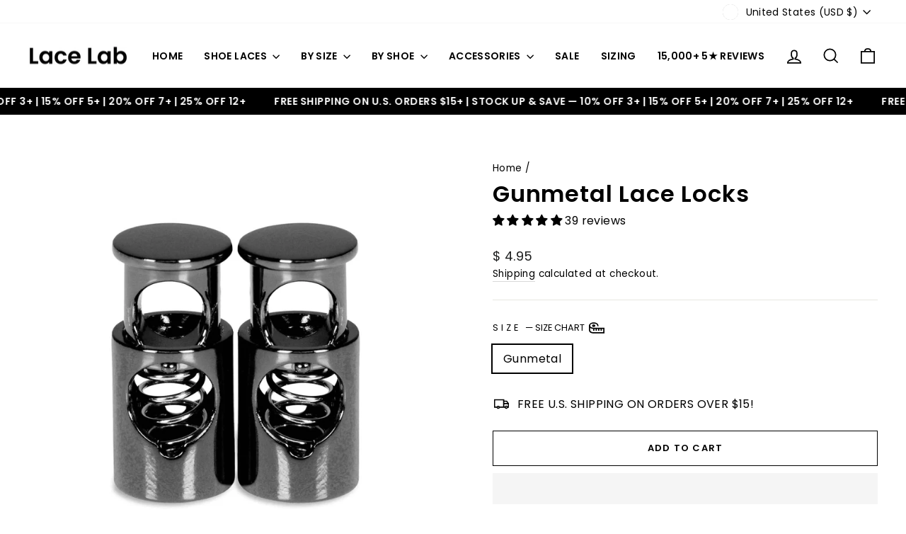

--- FILE ---
content_type: text/html; charset=utf-8
request_url: https://www.lacelab.com/products/gunmetal-lace-locks?_pos=2&_sid=c92dee69d&_ss=r
body_size: 73843
content:
<!doctype html>
<html class="no-js" lang="en" dir="ltr">
<head>
<meta name="viewport" content="width=device-width, initial-scale=1">

<!-- Hyperspeed:384983 -->
<!-- hs-shared_id:a61ad74f -->


<style id='hs-critical-css'>@charset "UTF-8";svg.icon circle,svg.icon path{fill:inherit;stroke:inherit}svg.icon-cart circle,svg.icon-cart path,svg.icon-chevron-down path,svg.icon-close path,svg.icon-hamburger path,svg.icon-search path,svg.icon-user path{fill:none;stroke-width:var(--iconWeight);stroke:currentColor;stroke-linecap:var(--iconLinecaps);stroke-linejoin:var(--iconLinecaps)}.grid-product__secondary-image{background-color:var(--colorBody);bottom:-1px;left:-1px;opacity:0;position:absolute;right:-1px;top:-1px}.grid-product__secondary-image img{height:100%;-o-object-fit:cover;object-fit:cover;width:100%}@font-face{font-family:JudgemeStar;src:url("[data-uri]") format("woff");font-weight:400;font-style:normal}:root{--colorAnnouncement:#0f0f0f;--colorAnnouncementText:#ffffff;--colorBody:#ffffff;--colorBodyAlpha05:rgba(255, 255, 255, .05);--colorBodyDim:#f2f2f2;--colorBodyLightDim:#fafafa;--colorBodyMediumDim:#f5f5f5;--colorBorder:#e8e8e1;--colorBtnPrimary:#111111;--colorBtnPrimaryLight:#2b2b2b;--colorBtnPrimaryDim:#040404;--colorBtnPrimaryText:#ffffff;--colorCartDot:#ff4f33;--colorDrawers:#ffffff;--colorDrawersDim:#f2f2f2;--colorDrawerBorder:#e8e8e1;--colorDrawerText:#000000;--colorDrawerTextDark:#000000;--colorDrawerButton:#111111;--colorDrawerButtonText:#ffffff;--colorFooter:#ffffff;--colorFooterText:#000000;--colorFooterTextAlpha01:#000000;--colorGridOverlay:#000000;--colorGridOverlayOpacity:.1;--colorHeaderTextAlpha01:rgba(0, 0, 0, .1);--colorHeroText:#ffffff;--colorSmallImageBg:#ffffff;--colorLargeImageBg:#0f0f0f;--colorImageOverlay:#000000;--colorImageOverlayOpacity:0;--colorImageOverlayTextShadow:.24;--colorLink:#000000;--colorModalBg:#e6e6e6;--colorNav:#ffffff;--colorNavText:#000000;--colorPrice:#1c1d1d;--colorSaleTag:#1c1d1d;--colorSaleTagText:#ffffff;--colorTextBody:#000000;--colorTextBodyAlpha015:rgba(0, 0, 0, .15);--colorTextBodyAlpha005:rgba(0, 0, 0, .05);--colorTextBodyAlpha008:rgba(0, 0, 0, .08);--colorTextSavings:#ff4e4e;--urlIcoSelect:url(//www.lacelab.com/cdn/shop/t/97/assets/ico-select.svg);--urlIcoSelectFooter:url(//www.lacelab.com/cdn/shop/t/97/assets/ico-select-footer.svg);--urlIcoSelectWhite:url(//www.lacelab.com/cdn/shop/t/97/assets/ico-select-white.svg);--grid-gutter:17px;--drawer-gutter:20px;--sizeChartMargin:25px 0;--sizeChartIconMargin:5px;--newsletterReminderPadding:40px;--color-body-text:#000000;--color-body:#ffffff;--color-bg:#ffffff}@keyframes fade-in{0%{opacity:0}to{opacity:1}}.flickity-enabled{position:relative}.flickity-viewport{height:100%;overflow:hidden;position:relative}.flickity-slider{height:100%;position:absolute;width:100%}.flickity-page-dots{bottom:-25px;color:currentColor;line-height:1;list-style:none;margin:0;padding:0;position:absolute;text-align:center;width:100%}.flickity-page-dots .dot{background-color:currentColor;border-radius:100%;display:inline-block;height:6px;margin:0 5px;opacity:.4;vertical-align:middle;width:6px}.flickity-page-dots .dot.is-selected{background-color:currentColor;height:9px;opacity:1;width:9px}tool-tip{display:none}.tool-tip__inner{animation:.3s forwards modal-close;opacity:0}.tool-tip__content{max-height:80vh;overflow:auto}@media only screen and (max-width:768px){.small--hide{display:none!important}.tool-tip__content{font-size:.85em}}.tool-tip__close{position:absolute;right:0;top:0}.tool-tip__close .icon{height:28px;width:28px}.tool-tip-trigger{background:0 0;border:0}.tool-tip-trigger .icon{height:28px;width:28px}.tool-tip-trigger__title{display:inline-block}.tool-tip-trigger__content{display:none!important}.size-chart__standalone{margin:var(--sizeChartMargin)}.size-chart__standalone svg{margin-left:var(--sizeChartIconMargin)}.image-wrap image-element{height:100%;left:0;position:absolute;top:0;width:100%}img{border:0;display:block;max-width:100%}.image-element{opacity:0}.image-element[loading=eager]{opacity:1}.aos-animate[data-aos=image-fade-in] .image-element{animation:.5s cubic-bezier(.29,.65,.58,1) forwards fade-in}.image-wrap img{height:auto;-o-object-fit:cover;object-fit:cover;width:100%}predictive-search{align-items:center;display:flex;margin:0 auto;max-width:960px;position:relative;width:100%}[data-dark=false] input{color:#000!important}[data-dark=false] .btn--search path{stroke:#000!important}.predictive__screen{background:var(--colorModalBg);display:none;height:100vh;left:0;position:fixed;top:0;width:100vw}predictive-search form{display:flex;flex-wrap:wrap;position:relative;width:100%;z-index:4}.search__input-wrap{flex:5;position:relative}.search__input{background:var(--colorNavSearch,#fff);border-radius:calc(var(--roundness,0)*2);color:var(--color-body-text);flex:1;padding-left:16px;padding-right:16px;width:100%}.btn--search{position:absolute;right:15px;top:50%;transform:translateY(-50%)}.btn--search .icon{height:25px;width:25px}.btn--close-search{display:none;flex:30px 0 0;margin-left:10px}.btn--close-search .icon{height:25px;width:25px}.btn--close-search .icon path{stroke:var(--colorNavText)!important}.search__results{background:var(--color-body);color:var(--color-body-text);container-type:inline-size;display:none;margin-top:10px;max-height:80vh;overflow-y:auto;padding:0;position:absolute;top:100%;width:100%}@media only screen and (max-width:768px){.search__results{margin-left:calc(var(--pageWidthPadding,17px)*-1);margin-right:calc(var(--pageWidthPadding,17px)*-1);max-height:75vh;width:calc(100% + var(--pageWidthPadding,17px)*2)}}*,:after,:before,input{box-sizing:border-box}body,html{margin:0;padding:0}details,header,main,nav,summary{display:block}input[type=search]::-webkit-search-cancel-button,input[type=search]::-webkit-search-decoration{-webkit-appearance:none}.grid{list-style:none;margin:0 0 0 -22px;padding:0}.grid:after{clear:both;content:"";display:table}.grid__item{float:left;min-height:1px;padding-left:22px;width:100%}.one-half{width:50%}.hide{display:none!important}.text-left{text-align:left!important}.text-center{text-align:center!important}@media only screen and (max-width:768px){.grid{margin-left:-17px}.grid__item{padding-left:17px}.small--hide{display:none!important}.small--text-center{text-align:center!important}}@media only screen and (min-width:769px){:root{--grid-gutter:22px;--drawer-gutter:30px}.btn--search{right:10px}.medium-up--one-half{width:50%}.medium-up--hide{display:none!important}}.visually-hidden{clip:rect(0 0 0 0);border:0;height:1px;margin:-1px;overflow:hidden;padding:0;position:absolute;width:1px}html{touch-action:manipulation}body,html{background-color:var(--colorBody);color:var(--colorTextBody)}.page-width{margin:0 auto;max-width:1500px}.page-width{padding:0 17px}@media only screen and (min-width:769px){.page-width{padding:0 40px}}.page-content{padding-bottom:40px;padding-top:40px}.main-content{display:block;min-height:300px}hr{border:0;border-top:1px solid;border-top-color:var(--colorBorder);height:1px}details summary::-webkit-details-marker{display:none}.faux-select,body,button,input,select,textarea{-webkit-font-smoothing:antialiased;-webkit-text-size-adjust:100%;font-family:var(--typeBasePrimary),var(--typeBaseFallback);font-size:calc(var(--typeBaseSize)*.92);letter-spacing:var(--typeBaseSpacing);line-height:var(--typeBaseLineHeight);text-rendering:optimizeSpeed}@media only screen and (min-width:769px){.page-content{padding-bottom:75px;padding-top:75px}.main-content{min-height:700px}.faux-select,body,button,input,select,textarea{font-size:var(--typeBaseSize)}}body{font-weight:var(--typeBaseWeight)}p{margin:0 0 15px}strong{font-weight:700}small{font-size:.85em}label:not(.variant__button-label):not(.text-label){font-size:.8em;letter-spacing:.3em;text-transform:uppercase}label{display:block;margin-bottom:10px}.h1,.h2,h1,h2{display:block;margin:0 0 10px}.h1 a{font-weight:inherit;-webkit-text-decoration:none;text-decoration:none}.h1,.h2,h1,h2{font-family:var(--typeHeaderPrimary),var(--typeHeaderFallback);font-weight:var(--typeHeaderWeight);letter-spacing:var(--typeHeaderSpacing);line-height:var(--typeHeaderLineHeight)}.h1,h1{font-size:calc(var(--typeHeaderSize)*.85)}.h2,h2{font-size:calc(var(--typeHeaderSize)*.73)}@media only screen and (min-width:769px){.h1,.h2,h1,h2{margin:0 0 15px}.h1,h1{font-size:var(--typeHeaderSize)}.h2,h2{font-size:calc(var(--typeHeaderSize)*.85)}}.icon-and-text{align-items:center;display:flex;flex-wrap:nowrap}.icon-and-text .icon{flex:0 0 auto}ol,ul{margin:0 0 15px 30px;padding:0;text-rendering:optimizeLegibility}ol{list-style:decimal}ul ul{margin:4px 0 5px 20px}li{margin-bottom:.25em}table{background:var(--colorBorder);border:0;border-spacing:1px;position:relative;width:100%}td{background:var(--colorBody);border:0;padding:10px 15px;text-align:left}.text-link,a{background:0 0;color:var(--colorTextBody);-webkit-text-decoration:none;text-decoration:none}.text-link{background:0 0;border:0;display:inline;margin:0;padding:0}.rte a{color:var(--colorLink)}button{color:currentColor;overflow:visible}.btn{-webkit-appearance:none;-moz-appearance:none;background:var(--colorBtnPrimary);border:1px solid transparent;border-radius:var(--buttonRadius);color:var(--colorBtnPrimaryText);display:inline-block;font-size:calc(var(--typeBaseSize) - 4px);font-size:max(calc(var(--typeBaseSize) - 4px),13px);font-weight:700;letter-spacing:.3em;line-height:1.42;margin:0;min-width:90px;padding:11px 20px;text-align:center;-webkit-text-decoration:none;text-decoration:none;text-transform:uppercase;vertical-align:middle;white-space:normal;width:auto}@media only screen and (max-width:768px){.btn{font-size:calc(var(--typeBaseSize) - 5px);font-size:max(calc(var(--typeBaseSize) - 5px),11px);padding:9px 17px}}.shopify-payment-button__more-options{color:inherit}.btn--secondary{background-color:transparent;border:1px solid;border-color:var(--colorBorder);color:var(--colorTextBody)}.btn--body{background-color:var(--colorBody);border:1px solid;border-color:var(--colorBorder);color:var(--colorTextBody)}.btn--circle{border-radius:50%;line-height:1;min-width:0;padding:10px}.btn--circle .icon{height:20px;width:20px}.btn--circle:after,.btn--circle:before{background:0 0;content:none;width:auto}.btn--circle.btn--large .icon{height:30px;width:30px}.btn--circle.btn--large{padding:15px}.btn--large{padding:15px 20px}.btn--full{padding:13px 20px;width:100%}.shopify-payment-button{margin-top:10px}.payment-buttons .add-to-cart,.payment-buttons .shopify-payment-button{min-height:50px}.add-to-cart.btn--secondary{border:1px solid;border-color:var(--colorTextBody)}svg:not(:root){overflow:hidden}iframe{max-width:100%}.video-wrapper{height:0;height:auto;max-width:100%;overflow:hidden;padding-bottom:56.25%;position:relative}.video-wrapper--modal{width:1000px}form{margin:0}button,input,textarea{-webkit-appearance:none;-moz-appearance:none}button{background:0 0;border:none;display:inline-block}fieldset{border:1px solid;border-color:var(--colorBorder);padding:15px}legend{border:0;padding:0}input,select,textarea{border:1px solid;border-color:var(--colorBorder);border-radius:0;max-width:100%;padding:8px 10px}textarea{min-height:100px}input[type=radio]{margin:0 10px 0 0;padding:0;width:auto}input[type=radio]{-webkit-appearance:radio;-moz-appearance:radio}.faux-select,select{-webkit-appearance:none;-moz-appearance:none;appearance:none;background-color:transparent;color:inherit;padding-right:28px;text-indent:.01px;text-overflow:""}select{background-image:var(--urlIcoSelect);background-position:100%;background-position:right 10px center;background-repeat:no-repeat;background-size:11px}.faux-select .icon{height:11px;position:absolute;right:10px;top:50%;transform:translateY(-50%);width:11px}option{background-color:#fff;color:#000}select::-ms-expand{display:none}.hidden-label{clip:rect(0 0 0 0);border:0;height:1px;margin:-1px;overflow:hidden;padding:0;position:absolute;width:1px}.form-vertical input{display:block;margin-bottom:30px}small{display:block}.icon{fill:currentColor;display:inline-block;height:20px;vertical-align:middle;width:20px}svg.icon circle,svg.icon ellipse,svg.icon path{fill:inherit;stroke:inherit}svg.icon-cart circle,svg.icon-cart path,svg.icon-chevron-down path,svg.icon-close path,svg.icon-hamburger path,svg.icon-search path,svg.icon-size-chart ellipse,svg.icon-size-chart path,svg.icon-truck circle,svg.icon-truck path,svg.icon-user path{fill:none;stroke-width:var(--iconWeight);stroke:currentColor;stroke-linecap:var(--iconLinecaps);stroke-linejoin:var(--iconLinecaps)}svg.icon-cart circle{fill:currentColor}.icon__fallback-text{clip:rect(0 0 0 0);border:0;height:1px;margin:-1px;overflow:hidden;padding:0;position:absolute;width:1px}.drawer{-webkit-overflow-scrolling:touch;background-color:var(--colorDrawers);bottom:0;box-shadow:0 0 150px #0000001a;color:var(--colorDrawerText);display:none;max-width:95%;overflow:hidden;position:fixed;top:0;z-index:30}@media screen and (max-height:400px){.drawer{overflow:scroll}.drawer .drawer__contents{height:auto}}.drawer a:not(.btn){color:var(--colorDrawerText)}.drawer--right{right:-350px;width:350px}@media only screen and (min-width:769px){.drawer--right{right:-450px;width:450px}}.drawer__fixed-header,.drawer__header,.drawer__scrollable{padding-left:var(--drawer-gutter);padding-right:var(--drawer-gutter)}.drawer__header{border-bottom:1px solid;border-bottom-color:var(--colorDrawerBorder);display:table;margin-bottom:0;min-height:70px;padding:11.53846px 0;width:100%}.drawer__fixed-header{min-height:70px;overflow:visible}.drawer__fixed-header,.drawer__header{height:auto}.drawer__close,.drawer__title{display:table-cell;vertical-align:middle}.drawer__title{width:100%}.drawer__close{text-align:center;width:1%}.drawer__close-button{color:inherit;height:100%;padding:0 var(--drawer-gutter);position:relative;right:calc(var(--drawer-gutter)*-1)}.drawer__close-button .icon{height:28px;width:28px}.drawer__contents{display:flex;flex-direction:column;height:100%}.drawer__scrollable{display:flex;flex:1 1 auto;flex-direction:column;overflow-y:hidden}.drawer__scrollable{-webkit-overflow-scrolling:touch;overflow:hidden;overflow-y:auto;padding-top:var(--drawer-gutter)}.image-wrap{background:var(--colorSmallImageBg);overflow:hidden;position:relative}.image-wrap svg{opacity:0}.aos-animate .image-wrap svg{animation:1s cubic-bezier(.26,.54,.32,1) forwards fade-in}.appear-animation{opacity:0;transform:translateY(60px)}.tool-tip__close{padding:10px}.rte{margin-bottom:7.5px}.rte:after{clear:both;content:"";display:table}.rte:last-child{margin-bottom:0}.rte p{margin-bottom:15px}@media only screen and (min-width:769px){.drawer__fixed-header,.drawer__header{min-height:80px}.rte{margin-bottom:15px}.rte p{margin-bottom:25px}}.rte p:last-child{margin-bottom:0}.rte>div{margin-bottom:15px}.rte a{-webkit-text-decoration:none;text-decoration:none}.rte a:not(.rte__image):not(.btn):not(.spr-summary-actions-newreview){border-bottom:1px solid;border-bottom-color:var(--colorTextBodyAlpha015);display:inline-block;position:relative;-webkit-text-decoration:none;text-decoration:none}.rte a:not(.btn):not(.spr-summary-actions-newreview):after{border-bottom:2px solid currentColor;bottom:-2px;content:"";left:0;position:absolute;width:0}.header-layout{display:flex;justify-content:space-between}.header-item{align-items:center;display:flex;flex:1 1 auto}.header-item--logo{flex:0 0 auto}.header-item--icons{flex:0 1 auto;justify-content:flex-end}.header-layout[data-logo-align=left] .site-header__logo{margin-right:10px}.header-item--icons .site-nav{margin-right:-12px}.site-header{background:var(--colorNav);padding:7px 0;position:relative}@media only screen and (min-width:769px){.site-header{padding:20px 0}.toolbar+.header-sticky-wrapper .site-header{border-top:1px solid;border-top-color:var(--colorHeaderTextAlpha01)}}.site-header__logo{display:block;font-size:30px;margin:10px 0;position:relative;z-index:6}.site-header__logo a{max-width:100%}.site-header__logo a{-webkit-text-decoration:none;text-decoration:none}.site-header__logo img{display:block}.site-header .site-header__logo img{left:50%;position:absolute;top:50%;transform:translate(-50%,-50%)}.site-header__logo-link{align-items:center;color:var(--colorNavText);display:flex;position:relative}.header-sticky-wrapper{position:relative;z-index:28}.site-header__search-container{bottom:200%;display:none;height:100%;left:0;overflow:hidden;position:absolute;right:0;z-index:28}.site-header__search{background-color:var(--colorBody);bottom:0;box-shadow:0 15px 45px #0000001a;color:var(--colorTextBody);display:flex;left:0;position:absolute;right:0;top:0;transform:translate3d(0,-110%,0);z-index:28}.site-header__search .page-width{align-items:stretch;display:flex;flex:1 1 100%}@media only screen and (max-width:768px){predictive-search .search__results{margin-left:-20px;margin-right:-10px;width:calc(100% + 30px)}predictive-search form{margin:0 10px 0 20px}.header-item--icons .site-nav{margin-right:-7.5px}.site-header__logo-link{margin:0 auto}.site-header__search .page-width{padding:0}}.site-header__search .icon{height:30px;width:30px}.toolbar{background:var(--colorNav);color:var(--colorNavText);font-size:calc(var(--typeBaseSize)*.85)}.toolbar a{color:var(--colorNavText)}.toolbar__content{align-items:center;display:flex;justify-content:flex-end}.toolbar__item{flex:0 1 auto;padding:0 5px}.toolbar__item:first-child{padding-left:0}.toolbar__item:last-child{padding-right:0}.toolbar__item .faux-select{font-size:14px;padding-bottom:5px;padding-left:5px;padding-top:5px}.site-nav{margin:0}.header-layout--left .site-navigation{padding-left:10px}.site-nav__icons{white-space:nowrap}.site-nav__item{display:inline-block;margin:0;position:relative}.site-nav__item li{display:block}.site-nav__item .icon-chevron-down{height:10px;width:10px}.site-nav__link{color:var(--colorNavText);display:inline-block;padding:7.5px 15px;-webkit-text-decoration:none;text-decoration:none;vertical-align:middle;white-space:nowrap}.site-header--heading-style .site-nav__link{font-family:var(--typeHeaderPrimary),var(--typeHeaderFallback);font-weight:var(--typeHeaderWeight);letter-spacing:var(--typeHeaderSpacing);line-height:var(--typeHeaderLineHeight)}.site-nav__link .icon-chevron-down{margin-left:5px}@media only screen and (max-width:959px){input,select,textarea{font-size:16px!important}.site-nav__link{padding:7.5px}}.site-nav__link--underline{position:relative}.site-nav__link--underline:after{border-bottom:2px solid;border-bottom-color:var(--colorNavText);bottom:0;content:"";display:block;left:0;margin:0 15px;position:absolute;right:100%}.site-nav--has-dropdown .site-nav__link--underline:after{border-bottom-color:var(--colorTextBody)}.site-nav--has-dropdown{z-index:6}.site-nav__link--icon{padding-left:12px;padding-right:12px}@media only screen and (max-width:768px){.site-nav__link--icon{padding-left:7.5px;padding-right:7.5px}.site-nav__link--icon+.site-nav__link--icon{margin-left:-4px}}.site-nav__link--icon .icon{height:30px;width:30px}.site-nav__dropdown{background-color:var(--colorBody);box-shadow:0 10px 20px #00000017;display:block;left:0;margin:0;min-width:100%;padding:10px 0 5px;position:absolute;transform:translate3d(0,-12px,0);visibility:hidden;z-index:5}.site-nav__dropdown li{margin:0}.site-nav__dropdown>li{position:relative}.site-nav__dropdown>li>a{position:relative;z-index:6}.site-nav__dropdown a{background-color:var(--colorBody)}.mobile-nav{margin:calc(var(--drawer-gutter)*-1) calc(var(--drawer-gutter)*-1) 0}.mobile-nav li{list-style:none;margin-bottom:0}.mobile-nav__item{display:block;position:relative}.mobile-nav>.mobile-nav__item{background-color:var(--colorDrawers)}.mobile-nav__item:after{border-bottom:1px solid;border-bottom-color:var(--colorDrawerBorder);bottom:0;content:"";left:var(--drawer-gutter);position:absolute;right:var(--drawer-gutter)}.mobile-nav__link{display:block}.mobile-nav__link--top-level{font-size:1.4em}.mobile-nav--heading-style .mobile-nav__link--top-level{font-family:var(--typeHeaderPrimary),var(--typeHeaderFallback);font-weight:var(--typeHeaderWeight);letter-spacing:var(--typeHeaderSpacing);line-height:var(--typeHeaderLineHeight)}.mobile-nav__link,.mobile-nav__toggle button{color:var(--colorDrawerText);padding:15px var(--drawer-gutter);-webkit-text-decoration:none;text-decoration:none}.mobile-nav__child-item{display:flex}.mobile-nav__child-item .mobile-nav__link,.mobile-nav__child-item a{flex:1 1 auto}.mobile-nav__item--secondary a{padding-bottom:5px;padding-top:10px}.mobile-nav__item--secondary:after{display:none}.mobile-nav__item:not(.mobile-nav__item--secondary)+.mobile-nav__item--secondary{margin-top:10px}.mobile-nav__has-sublist{display:flex}.mobile-nav__has-sublist>*{flex:1 1 auto;word-break:break-word}.mobile-nav__toggle{flex:0 1 auto}.mobile-nav__toggle .icon{height:16px;width:16px}.mobile-nav__toggle button{height:60%;margin:20% 0;padding:0 30px}.mobile-nav__toggle button{border-left:1px solid;border-left-color:var(--colorDrawerBorder)}.mobile-nav__sublist{margin:0}.mobile-nav__sublist .mobile-nav__item:after{border-bottom:none;bottom:auto;top:0}.mobile-nav__sublist .mobile-nav__item:last-child{padding-bottom:15px}.mobile-nav__sublist .mobile-nav__link{font-weight:400;padding:7.5px 25px 7.5px var(--drawer-gutter)}.mobile-nav__social{display:flex;flex-wrap:wrap;justify-content:stretch;list-style:none;margin:15px 0 20px}@media only screen and (min-width:769px){.mobile-nav__social{margin-left:calc(var(--drawer-gutter)*-1);margin-right:calc(var(--drawer-gutter)*-1)}.site-nav__link--icon .icon{height:28px;width:28px}.site-nav__link--icon .icon.icon-user{position:relative;top:1px}}.mobile-nav__social a{display:block;padding:12px 30px}.mobile-nav__social a .icon{position:relative;top:-1px}.mobile-nav__social-item{border:1px solid;border-color:var(--colorDrawerBorder);flex:0 1 33.33%;margin:0 0 -1px;text-align:center}.mobile-nav__social-item:nth-child(3n-1){margin-left:-1px;margin-right:-1px}.cart-link{display:block;position:relative}.cart-link__bubble{display:none}.breadcrumb{font-size:calc(var(--typeBaseSize)*.85);margin:-25px 0 10px}.template-product .breadcrumb{margin-top:10px}@media only screen and (max-width:768px){.breadcrumb{margin-bottom:15px}[data-disclosure-currency] .disclosure-list{left:50%;max-width:95vw;transform:translate(-50%)}}.breadcrumb__divider{color:currentColor}.modal{align-items:center;bottom:0;color:#fff;display:none;justify-content:center;left:0;opacity:1;overflow:hidden;position:fixed;right:0;top:0;z-index:30}.modal__inner{align-items:center;display:flex;flex:0 1 auto;margin:15px;max-width:calc(100% - 15px);transform-style:preserve-3d}@media only screen and (min-width:769px){.template-product .breadcrumb{text-align:left}.modal__inner{margin:40px;max-width:calc(100% - 80px)}}.modal__centered{flex:0 1 auto;max-width:100%;min-width:1px;position:relative}.modal__close{border:0;color:#fff;padding:15px;position:fixed;right:0;top:0}.modal__close .icon{height:28px;width:28px}.modal .page-width{padding:0}.currency-flag{margin:-.55rem;transform:scale(.55)}.collapsible-trigger{color:inherit;position:relative}.collapsible-trigger__icon{display:block;height:10px;position:absolute;right:0;top:50%;transform:translateY(-50%);width:10px}.mobile-nav__has-sublist .collapsible-trigger__icon{right:25px}.collapsible-trigger__icon .icon{display:block;height:10px;width:10px}@media only screen and (min-width:769px){.modal__close{padding:30px}.collapsible-trigger__icon{height:12px;width:12px}.collapsible-trigger__icon .icon{height:12px;width:12px}.site-header__logo{text-align:left}}.collapsible-content--all{backface-visibility:hidden;height:0;opacity:0;overflow:hidden;visibility:hidden}.collapsible-content--all .collapsible-content__inner{transform:translateY(40px)}.pswp{-webkit-text-size-adjust:100%;-webkit-backface-visibility:hidden;display:none;height:100%;left:0;outline:0;overflow:hidden;position:absolute;top:0;touch-action:none;width:100%;z-index:1500}.pswp__bg{-webkit-backface-visibility:hidden;background:var(--colorBody);height:100%;left:0;opacity:0;position:absolute;top:0;transform:translateZ(0);width:100%}.pswp__scroll-wrap{height:100%;left:0;overflow:hidden;position:absolute;top:0;width:100%}.pswp__container{bottom:0;left:0;position:absolute;right:0;top:0;touch-action:none}.pswp__container{-webkit-touch-callout:none}.pswp__bg{will-change:opacity}.pswp__container{-webkit-backface-visibility:hidden}.pswp__item{bottom:0;left:0;overflow:hidden;position:absolute;right:0;top:0}.pswp__button{position:relative}.pswp__button:after{bottom:0;content:"";display:block;left:0;position:absolute;right:0;top:0}.pswp__button--arrow--left .icon,.pswp__button--arrow--right .icon{height:13px;margin:8px;width:13px}.pswp__ui{align-items:center;bottom:30px;display:flex;justify-content:center;left:0;position:absolute;right:0;transform:translateY(0)}.pswp__ui .btn{margin:15px}.pswp__ui--hidden{transform:translateY(150%)}.disclosure{position:relative}.disclosure__toggle{white-space:nowrap}.disclosure-list{background-color:var(--colorBody);border-radius:0;bottom:100%;box-shadow:0 0 20px #00000017;color:var(--colorTextBody);display:none;margin:0;max-height:60vh;min-height:92px;overflow-y:auto;padding:10px 0;position:absolute}.disclosure-list a{color:currentColor}.disclosure-list--down{bottom:auto;top:100%;z-index:30}.disclosure-list--left{right:0}.disclosure-list__item{padding:5px 15px 4px;text-align:left;white-space:nowrap}.disclosure-list__item--current .disclosure-list__label{-webkit-text-decoration:underline;text-decoration:underline}.disclosure-list__label{display:inline-block;text-underline-offset:.2rem;vertical-align:middle}[data-disclosure-currency] .disclosure-list__label{padding-left:10px}.multi-selectors{align-items:center;display:flex;flex-wrap:wrap;justify-content:center}.multi-selectors__item{margin:0 20px 10px}@media only screen and (max-width:768px){.multi-selectors__item{margin:10px 20px}.sales-point .icon-and-text{justify-content:center}}.toolbar .multi-selectors__item{margin-bottom:0;margin-right:0}::-webkit-input-placeholder{color:inherit;opacity:.5}:-moz-placeholder{color:inherit;opacity:.5}:-ms-input-placeholder{color:inherit;opacity:.5}::-ms-input-placeholder{color:inherit;opacity:1}input,select,textarea{background-color:inherit;color:inherit}.product-block{margin-bottom:25px}.product-block hr{margin:0}.size-chart__standalone .tool-tip-trigger__title{font-size:.8em;letter-spacing:.3em}.slideshow-wrapper{position:relative}.slideshow__pause-stop{display:block}.slideshow__pause-play{display:none}.site-header__logo a{color:var(--colorNavText)}.site-nav__dropdown-link{display:block;padding:8px 15px;white-space:nowrap}.variant-input-wrap{border:0;margin:0 0 -12px;padding:0;position:relative}.variant-input-wrap input{clip:rect(0 0 0 0);border:0;height:1px;margin:-1px;overflow:hidden;padding:0;position:absolute;width:1px}.variant-input-wrap label{background-color:var(--colorBody);box-shadow:0 0 0 1px var(--colorBorder);display:inline-block;font-family:var(--typeBasePrimary),var(--typeBaseFallback);font-size:calc(var(--typeBaseSize)*.92);font-weight:400;letter-spacing:var(--typeBaseSpacing);line-height:var(--typeBaseLineHeight);margin:0 8px 12px 0;overflow:hidden;padding:7px 15px;position:relative}.variant-input-wrap input[type=radio]:checked+label{box-shadow:0 0 0 2px var(--colorTextBody)}.variant-input{display:inline-block}.variant__label[for]{display:block;margin-bottom:10px}.sales-points{list-style:none;margin:25px 0;padding:0}.sales-point{display:block;margin-bottom:10px}.sales-point:last-child{margin-bottom:0}.sales-point .icon{height:25px;margin-right:10px;position:relative;width:25px}.announcement-bar{background-color:var(--colorAnnouncement);border-bottom-color:var(--colorBorder);color:var(--colorAnnouncementText);font-size:calc(var(--typeBaseSize)*.75);padding:10px 0;position:relative;text-align:center}@media only screen and (min-width:769px){.variant-input-wrap label{font-size:var(--typeBaseSize)}.announcement-bar{font-size:calc(var(--typeBaseSize)*.85)}.announcement-slider[data-compact=true] .announcement-slider__slide{display:none}.announcement-slider[data-compact=true] .announcement-slider__slide:first-child{display:block}.announcement-slider[data-compact=true] .announcement-text{display:inline}.announcement-slider.flickity-enabled[data-compact=true] .announcement-slider__slide{display:block}}.announcement-slider__slide{overflow:hidden;padding:0 5px;position:relative;width:100%}.announcement-text{display:block;font-size:.9em;font-weight:700;letter-spacing:.2em;text-transform:uppercase}@media only screen and (min-width:769px){.product-single__sticky{position:sticky;top:20px}}.page-content--product{padding-top:55px}.product-single__meta{padding-left:45px}.product-single__meta .rte{text-align:left}.product-single__title{word-wrap:break-word;margin-bottom:10px}.product-single__variants{display:none}.product-image-main{position:relative}.product__photos--beside{display:flex;width:100%}.product__photos{direction:ltr}.product__photos a{display:block;max-width:100%}.product__photos img{display:block;margin:0 auto;max-width:100%;width:100%}.product__main-photos{flex:1 1 auto;position:relative}.product__main-photos .flickity-page-dots{display:none}@media only screen and (max-width:768px){.announcement-slider .announcement-slider__slide{display:none}.announcement-slider .announcement-slider__slide:first-child,.announcement-slider.flickity-enabled .announcement-slider__slide{display:block}.page-content--product{padding-top:0}.product-single__meta{margin-top:15px;padding-left:0;text-align:center}.product__main-photos{margin-bottom:30px;margin-left:-17px;margin-right:-17px}.product__main-photos .flickity-page-dots{display:block}}.product-main-slide:not(.is-selected) button{display:none}.product-main-slide{display:none;overflow:hidden;width:100%}.flickity-slider .product-main-slide,.product-main-slide:first-child{display:block}.product__thumbs{position:relative}.product__thumbs--beside{flex:0 0 60px;margin-left:8.5px;max-width:60px}.product__thumbs--scroller{-ms-overflow-style:-ms-autohiding-scrollbar;scroll-behavior:smooth;scrollbar-width:none}.product__thumbs--scroller::-webkit-scrollbar{height:0;width:0}.product__thumbs--beside .product__thumbs--scroller{bottom:0;left:0;overflow-y:scroll;position:absolute;right:0;top:0;width:100%}.product__thumb-item{border:2px solid transparent}.product__thumb-item a.is-active{outline:0}.product__thumb-item a.is-active:before{bottom:0;box-shadow:inset 0 0 0 2px var(--colorTextBody);content:"";display:block;left:0;position:absolute;right:0;top:0;z-index:1}.product__thumbs--beside .product__thumb-item{margin-bottom:8.5px}@media only screen and (min-width:769px){.product__thumbs--beside{flex:0 0 80px;margin-left:15px;max-width:80px}.product__thumbs--beside.product__thumbs-placement--left{margin-left:0;margin-right:15px;order:-1}.product__thumbs--beside .product__thumb-item{margin-bottom:15px}}.product__thumbs--beside .product__thumb-item:last-child{margin-bottom:0}.product__price{color:var(--colorPrice);font-size:calc(var(--typeBaseSize) + 2px);margin-right:5px}.product__price.on-sale{padding-right:5px}.product__unit-price{font-size:.8em;opacity:.8}.product__unit-price--spacing{margin-top:10px}.product__price--compare{display:inline-block;padding-right:5px;-webkit-text-decoration:line-through;text-decoration:line-through}.product__price-savings{color:var(--colorTextSavings);white-space:nowrap}.product-slideshow.flickity-enabled .product-main-slide{display:none}.product-slideshow.flickity-enabled .flickity-viewport .product-main-slide{display:block}.product__photo-zoom{position:absolute!important}.product__photo-zoom{bottom:0;right:0}@media only screen and (max-width:768px){.product__photo-zoom{padding:6px}.product__main-photos .product__photo-zoom{margin-bottom:10px;margin-right:10px}.product-slideshow .product__photo-zoom{opacity:0}.product-slideshow .is-selected .product__photo-zoom{opacity:1}}@media only screen and (min-width:769px){.product__photo-zoom{border-radius:0;left:0;margin:0;opacity:0;top:0;width:100%}.product__photo-zoom span,.product__photo-zoom svg{display:none}}.product__thumb{display:block;position:relative}.product__thumb>.image-wrap img{height:auto;position:static}.product__policies{font-size:.85em}.shopify-payment-terms{margin:12px 0}:root{--typeHeaderPrimary:Poppins;--typeHeaderFallback:sans-serif;--typeHeaderSize:38px;--typeHeaderWeight:600;--typeHeaderLineHeight:1;--typeHeaderSpacing:0.025em;--typeBasePrimary:Poppins;--typeBaseFallback:sans-serif;--typeBaseSize:16px;--typeBaseWeight:400;--typeBaseSpacing:0.025em;--typeBaseLineHeight:1.6;--typeBaselineHeightMinus01:1.5;--typeCollectionTitle:24px;--iconWeight:4px;--iconLinecaps:miter;--buttonRadius:0;--colorGridOverlayOpacity:0.2}.shopify-payment-button__more-options{background:0 0;border:0;display:block;font-size:1em;margin-top:1em;text-align:center;text-decoration:underline;width:100%}#shopify-subscription-policy-button:before{box-shadow:none}#shopify-buyer-consent{margin-top:1em;display:inline-block;width:100%}#shopify-buyer-consent.hidden{display:none}#shopify-subscription-policy-button{background:0 0;border:none;padding:0;text-decoration:underline;font-size:inherit}#shopify-subscription-policy-button::before{box-shadow:none}.currency-flag{background-image:url(//www.lacelab.com/cdn/shop/t/97/assets/country-flags-40.png);background-repeat:no-repeat;background-position:top left;position:relative;display:inline-block;vertical-align:middle;width:40px;height:40px;overflow:hidden;box-shadow:0 0 1px #0000004d inset;border-radius:50%;background-clip:padding-box}.currency-flag.currency-flag--ad{background-position:0 0}.currency-flag.currency-flag--ae{background-position:0 -50px}.currency-flag.currency-flag--ag{background-position:0 -150px}.currency-flag.currency-flag--ai{background-position:0 -200px}.currency-flag.currency-flag--al{background-position:0 -250px}.currency-flag.currency-flag--am{background-position:0 -300px}.currency-flag.currency-flag--ao{background-position:0 -350px}.currency-flag.currency-flag--ar{background-position:0 -400px}.currency-flag.currency-flag--at{background-position:0 -500px}.currency-flag.currency-flag--au{background-position:0 -550px}.currency-flag.currency-flag--aw{background-position:0 -600px}.currency-flag.currency-flag--az{background-position:0 -700px}.currency-flag.currency-flag--ba{background-position:0 -750px}.currency-flag.currency-flag--bb{background-position:0 -800px}.currency-flag.currency-flag--bd{background-position:0 -850px}.currency-flag.currency-flag--be{background-position:0 -900px}.currency-flag.currency-flag--bf{background-position:0 -950px}.currency-flag.currency-flag--bg{background-position:0 -1000px}.currency-flag.currency-flag--bh{background-position:0 -1050px}.currency-flag.currency-flag--bi{background-position:0 -1100px}.currency-flag.currency-flag--bj{background-position:0 -1150px}.currency-flag.currency-flag--bl{background-position:0 -1200px}.currency-flag.currency-flag--bm{background-position:0 -1250px}.currency-flag.currency-flag--bn{background-position:0 -1300px}.currency-flag.currency-flag--bo{background-position:0 -1350px}.currency-flag.currency-flag--br{background-position:0 -1550px}.currency-flag.currency-flag--bs{background-position:0 -1600px}.currency-flag.currency-flag--bw{background-position:0 -1700px}.currency-flag.currency-flag--bz{background-position:0 -1800px}.currency-flag.currency-flag--ca{background-position:0 -1900px}.currency-flag.currency-flag--ch{background-position:0 -2150px}.currency-flag.currency-flag--ck{background-position:0 -2250px}.currency-flag.currency-flag--cl{background-position:0 -2300px}.currency-flag.currency-flag--cm{background-position:0 -2350px}.currency-flag.currency-flag--cn{background-position:0 -2400px}.currency-flag.currency-flag--co{background-position:0 -2450px}.currency-flag.currency-flag--cr{background-position:0 -2500px}.currency-flag.currency-flag--cv{background-position:0 -2600px}.currency-flag.currency-flag--cw{background-position:0 -2650px}.currency-flag.currency-flag--cy{background-position:0 -2750px}.currency-flag.currency-flag--cz{background-position:0 -2800px}.currency-flag.currency-flag--de{background-position:0 -2850px}.currency-flag.currency-flag--dj{background-position:0 -2900px}.currency-flag.currency-flag--dk{background-position:0 -2950px}.currency-flag.currency-flag--dm{background-position:0 -3000px}.currency-flag.currency-flag--do{background-position:0 -3050px}.currency-flag.currency-flag--dz{background-position:0 -3100px}.currency-flag.currency-flag--ec{background-position:0 -3250px}.currency-flag.currency-flag--ee{background-position:0 -3300px}.currency-flag.currency-flag--eg{background-position:0 -3350px}.currency-flag.currency-flag--es{background-position:0 -3800px}.currency-flag.currency-flag--et{background-position:0 -3900px}.currency-flag.currency-flag--fi{background-position:0 -4000px}.currency-flag.currency-flag--fj{background-position:0 -4050px}.currency-flag.currency-flag--fk{background-position:0 -4100px}.currency-flag.currency-flag--fo{background-position:0 -4200px}.currency-flag.currency-flag--fr{background-position:0 -4300px}.currency-flag.currency-flag--ga{background-position:0 -4350px}.currency-flag.currency-flag--gb{background-position:0 -4600px}.currency-flag.currency-flag--gd{background-position:0 -4650px}.currency-flag.currency-flag--ge{background-position:0 -4750px}.currency-flag.currency-flag--gg{background-position:0 -4800px}.currency-flag.currency-flag--gh{background-position:0 -4850px}.currency-flag.currency-flag--gi{background-position:0 -4900px}.currency-flag.currency-flag--gl{background-position:0 -4950px}.currency-flag.currency-flag--gm{background-position:0 -5000px}.currency-flag.currency-flag--gn{background-position:0 -5050px}.currency-flag.currency-flag--gp{background-position:0 -5100px}.currency-flag.currency-flag--gq{background-position:0 -5150px}.currency-flag.currency-flag--gr{background-position:0 -5200px}.currency-flag.currency-flag--gt{background-position:0 -5250px}.currency-flag.currency-flag--gw{background-position:0 -5350px}.currency-flag.currency-flag--gy{background-position:0 -5400px}.currency-flag.currency-flag--hk{background-position:0 -5500px}.currency-flag.currency-flag--hn{background-position:0 -5600px}.currency-flag.currency-flag--hr{background-position:0 -5650px}.currency-flag.currency-flag--ht{background-position:0 -5700px}.currency-flag.currency-flag--hu{background-position:0 -5750px}.currency-flag.currency-flag--id{background-position:0 -5800px}.currency-flag.currency-flag--ie{background-position:0 -5850px}.currency-flag.currency-flag--il{background-position:0 -5900px}.currency-flag.currency-flag--in{background-position:0 -6000px}.currency-flag.currency-flag--is{background-position:0 -6200px}.currency-flag.currency-flag--it{background-position:0 -6350px}.currency-flag.currency-flag--je{background-position:0 -6400px}.currency-flag.currency-flag--jm{background-position:0 -6450px}.currency-flag.currency-flag--jo{background-position:0 -6500px}.currency-flag.currency-flag--jp{background-position:0 -6550px}.currency-flag.currency-flag--ke{background-position:0 -6650px}.currency-flag.currency-flag--kg{background-position:0 -6700px}.currency-flag.currency-flag--kh{background-position:0 -6750px}.currency-flag.currency-flag--ki{background-position:0 -6800px}.currency-flag.currency-flag--km{background-position:0 -6850px}.currency-flag.currency-flag--kn{background-position:0 -6900px}.currency-flag.currency-flag--kr{background-position:0 -7000px}.currency-flag.currency-flag--kw{background-position:0 -7100px}.currency-flag.currency-flag--ky{background-position:0 -7150px}.currency-flag.currency-flag--kz{background-position:0 -7200px}.currency-flag.currency-flag--la{background-position:0 -7250px}.currency-flag.currency-flag--lc{background-position:0 -7350px}.currency-flag.currency-flag--li{background-position:0 -7400px}.currency-flag.currency-flag--lk{background-position:0 -7450px}.currency-flag.currency-flag--ls{background-position:0 -7550px}.currency-flag.currency-flag--lt{background-position:0 -7600px}.currency-flag.currency-flag--lu{background-position:0 -7650px}.currency-flag.currency-flag--lv{background-position:0 -7700px}.currency-flag.currency-flag--ma{background-position:0 -7800px}.currency-flag.currency-flag--mc{background-position:0 -7950px}.currency-flag.currency-flag--md{background-position:0 -8000px}.currency-flag.currency-flag--me{background-position:0 -8050px}.currency-flag.currency-flag--mf{background-position:0 -8100px}.currency-flag.currency-flag--mg{background-position:0 -8150px}.currency-flag.currency-flag--mk{background-position:0 -8250px}.currency-flag.currency-flag--mn{background-position:0 -8400px}.currency-flag.currency-flag--mo{background-position:0 -8450px}.currency-flag.currency-flag--mq{background-position:0 -8550px}.currency-flag.currency-flag--mr{background-position:0 -8600px}.currency-flag.currency-flag--ms{background-position:0 -8650px}.currency-flag.currency-flag--mt{background-position:0 -8700px}.currency-flag.currency-flag--mu{background-position:0 -8750px}.currency-flag.currency-flag--mv{background-position:0 -8800px}.currency-flag.currency-flag--mw{background-position:0 -8850px}.currency-flag.currency-flag--mx{background-position:0 -8900px}.currency-flag.currency-flag--my{background-position:0 -8950px}.currency-flag.currency-flag--mz{background-position:0 -9000px}.currency-flag.currency-flag--na{background-position:0 -9050px}.currency-flag.currency-flag--nc{background-position:0 -9150px}.currency-flag.currency-flag--ng{background-position:0 -9300px}.currency-flag.currency-flag--ni{background-position:0 -9350px}.currency-flag.currency-flag--nl{background-position:0 -9400px}.currency-flag.currency-flag--no{background-position:0 -9450px}.currency-flag.currency-flag--np{background-position:0 -9550px}.currency-flag.currency-flag--nr{background-position:0 -9600px}.currency-flag.currency-flag--nu{background-position:0 -9650px}.currency-flag.currency-flag--nz{background-position:0 -9700px}.currency-flag.currency-flag--om{background-position:0 -9750px}.currency-flag.currency-flag--pa{background-position:0 -9800px}.currency-flag.currency-flag--pe{background-position:0 -9850px}.currency-flag.currency-flag--pf{background-position:0 -9900px}.currency-flag.currency-flag--pg{background-position:0 -9950px}.currency-flag.currency-flag--ph{background-position:0 -10000px}.currency-flag.currency-flag--pk{background-position:0 -10050px}.currency-flag.currency-flag--pl{background-position:0 -10100px}.currency-flag.currency-flag--pt{background-position:0 -10400px}.currency-flag.currency-flag--py{background-position:0 -10500px}.currency-flag.currency-flag--qa{background-position:0 -10550px}.currency-flag.currency-flag--ro{background-position:0 -10600px}.currency-flag.currency-flag--rs{background-position:0 -10650px}.currency-flag.currency-flag--rw{background-position:0 -10750px}.currency-flag.currency-flag--sa{background-position:0 -10800px}.currency-flag.currency-flag--sb{background-position:0 -10850px}.currency-flag.currency-flag--sc{background-position:0 -10900px}.currency-flag.currency-flag--se{background-position:0 -11000px}.currency-flag.currency-flag--sg{background-position:0 -11050px}.currency-flag.currency-flag--si{background-position:0 -11150px}.currency-flag.currency-flag--sk{background-position:0 -11300px}.currency-flag.currency-flag--sl{background-position:0 -11350px}.currency-flag.currency-flag--sm{background-position:0 -11400px}.currency-flag.currency-flag--sn{background-position:0 -11450px}.currency-flag.currency-flag--sr{background-position:0 -11650px}.currency-flag.currency-flag--st{background-position:0 -11750px}.currency-flag.currency-flag--sv{background-position:0 -11800px}.currency-flag.currency-flag--sz{background-position:0 -11950px}.currency-flag.currency-flag--tc{background-position:0 -12000px}.currency-flag.currency-flag--td{background-position:0 -12050px}.currency-flag.currency-flag--tg{background-position:0 -12100px}.currency-flag.currency-flag--th{background-position:0 -12150px}.currency-flag.currency-flag--tl{background-position:0 -12350px}.currency-flag.currency-flag--tn{background-position:0 -12450px}.currency-flag.currency-flag--to{background-position:0 -12500px}.currency-flag.currency-flag--tt{background-position:0 -12650px}.currency-flag.currency-flag--tv{background-position:0 -12700px}.currency-flag.currency-flag--tw{background-position:0 -12750px}.currency-flag.currency-flag--tz{background-position:0 -12800px}.currency-flag.currency-flag--ug{background-position:0 -12900px}.currency-flag.currency-flag--us{background-position:0 -13050px}.currency-flag.currency-flag--uy{background-position:0 -13100px}.currency-flag.currency-flag--uz{background-position:0 -13150px}.currency-flag.currency-flag--vc{background-position:0 -13250px}.currency-flag.currency-flag--vg{background-position:0 -13350px}.currency-flag.currency-flag--vn{background-position:0 -13450px}.currency-flag.currency-flag--vu{background-position:0 -13500px}.currency-flag.currency-flag--ws{background-position:0 -13550px}.currency-flag.currency-flag--za{background-position:0 -13800px}.currency-flag.currency-flag--zm{background-position:0 -13850px}.payment-buttons .add-to-cart,.payment-buttons .shopify-payment-button{letter-spacing:.075rem}.custom-dropdown ul{list-style:none;margin:0;width:100%;position:absolute;left:0;top:34px;background-color:#fff;z-index:2;text-align:center}.custom-dropdown ul li{padding:5px;margin:0;text-align:center;border:1px solid #ccc}.custom-dropdown ul li:not(:last-child){border-bottom:none}.grid-item-product-form label{margin:0;font-size:.75rem!important;letter-spacing:0!important}:root{--jdgm-primary-color:#000;--jdgm-secondary-color:rgba(0,0,0,0.1);--jdgm-star-color:#000;--jdgm-write-review-text-color:white;--jdgm-write-review-bg-color:#000000;--jdgm-paginate-color:#000;--jdgm-border-radius:0;--jdgm-reviewer-name-color:#000000}.jdgm-preview-badge .jdgm-star.jdgm-star{color:#000}.jdgm-widget .jdgm-write-rev-link{display:none}.jdgm-prev-badge[data-average-rating='0.00']{display:none!important}.jdgm-prev-badge__text{visibility:hidden}@-webkit-keyframes jdgm-spin{0%{-webkit-transform:rotate(0);-ms-transform:rotate(0);transform:rotate(0)}100%{-webkit-transform:rotate(359deg);-ms-transform:rotate(359deg);transform:rotate(359deg)}}@keyframes jdgm-spin{0%{-webkit-transform:rotate(0);-ms-transform:rotate(0);transform:rotate(0)}100%{-webkit-transform:rotate(359deg);-ms-transform:rotate(359deg);transform:rotate(359deg)}}.jdgm-star{font-family:JudgemeStar;display:inline!important;text-decoration:none!important;padding:0 4px 0 0!important;margin:0!important;font-weight:700;opacity:1;-webkit-font-smoothing:antialiased;-moz-osx-font-smoothing:grayscale}.jdgm-star:last-of-type{padding:0!important}.jdgm-star.jdgm--on:before{content:"\e000"}.jdgm-star.jdgm--off:before{content:"\e001"}.jdgm-star.jdgm--half:before{content:"\e002"}.jdgm-widget *{margin:0;line-height:1.4;-webkit-box-sizing:border-box;-moz-box-sizing:border-box;box-sizing:border-box;-webkit-overflow-scrolling:touch}.jdgm-hidden{display:none!important;visibility:hidden!important}.jdgm-spinner{width:40px;height:40px;margin:auto;border-radius:50%;border-top:2px solid #eee;border-right:2px solid #eee;border-bottom:2px solid #eee;border-left:2px solid #ccc;-webkit-animation:.8s linear infinite jdgm-spin;animation:.8s linear infinite jdgm-spin}.jdgm-prev-badge{display:block!important}#AnnouncementSlider .flickity-viewport{height:22px}#ProductPhotos-template--15234079916126__main .flickity-viewport{height:244px}.site-nav__dropdown-link:not(.site-nav__dropdown-link--top-level),.site-nav__link{font-size:14px}.mobile-nav__link--top-level,.site-nav__link{text-transform:uppercase;letter-spacing:.2em}.mobile-nav__link--top-level{font-size:1.1em}.site-header{box-shadow:0 0 1px rgba(0,0,0,.2)}.toolbar+.header-sticky-wrapper .site-header{border-top:0}.header-item--logo{-webkit-box-flex:0 1 100px;-ms-flex:0 1 100px;flex:0 1 100px}.site-header__logo a{width:100px}@media only screen and (min-width:769px){.header-item--logo{-webkit-box-flex:0 0 140px;-ms-flex:0 0 140px;flex:0 0 140px}.site-header__logo a{width:140px}}.cls-1{fill:none;stroke:#000;stroke-miterlimit:10;stroke-width:2px}tool-tip-trigger{text-transform:uppercase}.a{stroke-miterlimit:10}body{margin:0 auto}.jdgm-widget.jdgm-widget{display:block}.jdgm-widget div:empty{display:block}.jdgm-ask-question-btn,.jdgm-write-rev-link{border-radius:calc(var(--jdgm-border-radius) * 2.5px)}.jdgm-histogram__row{height:14px}.jdgm-histogram__row:not([data-rating="1"]){margin-bottom:10px}.jdgm-histogram__clear-filter{display:none;margin-top:16px;margin-bottom:0}@media only screen and (max-width:320px){[data-widget-name]:not([data-widget-name=reviews_tab]) .jdgm-histogram__row{display:flex;flex-direction:column;height:auto;align-items:center}}.jdgm-rev-widg__paginate-spinner-wrapper{display:none}.jdgm-star{font-family:JudgemeStar!important}.jdgm-histogram__clear-filter{color:#108474;color:var(--jdgm-primary-color);text-decoration:underline}.jdgm-histogram__clear-filter:visited{color:var(--jdgm-primary-color)}.jdgm-ask-question-btn,.jdgm-write-rev-link{display:block;width:100%;margin:0 auto;padding:10px 20px;font-size:16px;font-weight:700;line-height:1;text-decoration:none}.jdgm-ask-question-btn.jdgm-ask-question-btn{color:#108474;color:var(--jdgm-primary-color);background-color:#fff;border:2px solid #108474;border-color:var(--jdgm-primary-color);margin-top:10px;color:#108474;color:var(--jdgm-primary-color);background-color:#fff;border:2px solid #108474;border-color:var(--jdgm-primary-color)}.jdgm-write-rev-link.jdgm-write-rev-link{color:var(--jdgm-write-review-text-color,#fff);background-color:#108474;background-color:var(--jdgm-write-review-bg-color,var(--jdgm-primary-color));border:2px solid #108474;border-color:var(--jdgm-write-review-bg-color,var(--jdgm-primary-color))}.jdgm-review-widget--medium .jdgm-ask-question-btn,.jdgm-review-widget--medium .jdgm-write-rev-link{display:inline-block;margin:0 5px;max-width:40%}@media only screen and (min-width:768px) and (max-width:991px){.jdgm-ask-question-btn,.jdgm-write-rev-link{display:inline-block;margin:0 5px}}.jdgm-prev-badge__text{visibility:unset}.jdgm-star{color:#000}.jdgm-ask-question-btn,.jdgm-write-rev-link{color:#000}a.jdgm-write-rev-link{color:#000;background-color:#fff}.jdgm-preview-badge .jdgm-star{color:#000}</style>


<script>window.HS_JS_OVERRIDES = [{"load_method":"ON_ACTION","match":"\/checkouts\/internal\/preloads.js"},{"load_method":"ON_ACTION","match":"shopifycloud\/portable-wallets"},{"load_method":"ON_ACTION","match":"assets\/ecomsend.js"},{"load_method":"ON_ACTION","match":"config.gorgias"},{"load_method":"ON_ACTION","match":"facebook.com"},{"load_method":"ON_ACTION","match":"facebook.net"},{"load_method":"ON_ACTION","match":"shopifycloud\/web-pixels-manager"},{"load_method":"ON_ACTION","match":"trekkie.load"},{"load_method":"ON_ACTION","match":"connect.facebook.net"},{"load_method":"ON_ACTION","match":"googletagmanager"},{"load_method":"ON_ACTION","match":"clarity.ms"},{"load_method":"ON_ACTION","match":"extensions\/0199a928-b575-70bf-8649-eae8aef1fc61\/judgeme-extensions-104\/assets\/carousels.js"},{"load_method":"ON_ACTION","match":"extensions\/4a09b3fe-abd7-45f6-9bac-46e221ecb2d1\/forms-2253\/assets\/loader.js"}];</script>
<script>!function(e,t){if("object"==typeof exports&&"object"==typeof module)module.exports=t();else if("function"==typeof define&&define.amd)define([],t);else{var n=t();for(var o in n)("object"==typeof exports?exports:e)[o]=n[o]}}(self,(()=>(()=>{"use strict";var e={};(e=>{"undefined"!=typeof Symbol&&Symbol.toStringTag&&Object.defineProperty(e,Symbol.toStringTag,{value:"Module"}),Object.defineProperty(e,"__esModule",{value:!0})})(e);const t="hyperscript/defer-load",n="ON_ACTION",o=["window.Station.Apps.Tabs",".replace('no-js', 'js')","onLoadStylesheet()","window.onpageshow","spratlyThemeSettings","lazysizes","window.MinimogSettings","onloadt4relcss","asyncLoad","_bstrLocale","window.PandectesSettings","window.Rivo.common","__engine_loaded"],s=window.HS_JS_OVERRIDES||[];function r(e,t){const n=!e||"string"!=typeof e,r=t&&t.hasAttribute("hs-ignore"),i=t&&t.innerHTML,c=t&&"application/ld+json"===t.getAttribute("type")||i&&o.some((e=>t.innerHTML.includes(e)));if(!t&&n||r||c)return null;{const n=s.find((n=>e&&e.includes(n.match)||i&&t.innerHTML.includes(n.match)));return n?function(e,t){let n=t;if(e.cdn){n=`https://cdn.hyperspeed.me/script/${t.replace(/^(http:\/\/|https:\/\/|\/\/)/,"")}`}return{load_method:e.load_method||"default",src:n}}(n,e):null}}window.HS_LOAD_ON_ACTION_SCRIPTS=window.HS_LOAD_ON_ACTION_SCRIPTS||[];const i=document.createElement,c={src:Object.getOwnPropertyDescriptor(HTMLScriptElement.prototype,"src"),type:Object.getOwnPropertyDescriptor(HTMLScriptElement.prototype,"type")},l=HTMLScriptElement.prototype.setAttribute,p=Symbol("hs-setting");function d(e,n){window.HS_LOAD_ON_ACTION_SCRIPTS.push([e,n]),e.type=t;const o=function(n){e.getAttribute("type")===t&&n.preventDefault(),e.removeEventListener("beforescriptexecute",o)};e.addEventListener("beforescriptexecute",o)}return document.createElement=function(...e){if("script"!==e[0].toLowerCase()||window.hsUnblocked)return i.apply(document,e);const o=i.apply(document,e);try{Object.defineProperties(o,{src:{...c.src,set(e){if(this[p])c.src.set.call(this,e);else{this[p]=!0;try{const o=r(e,null),s=o&&o.load_method===n,i=o?o.src:e;s&&c.type.set.call(this,t),c.src.set.call(this,i)}finally{this[p]=!1}}}},type:{...c.type,set(e){if(this[p])return void c.type.set.call(this,e);const s=r(o.src,null),i=s&&s.load_method===n;c.type.set.call(this,i?t:e)}}}),o.setAttribute=function(e,t){if("src"===e||"type"===e){if(this[p])return void c[e].set.call(this,t);this[p]=!0;try{this[e]=t}finally{this[p]=!1}}else l.call(this,e,t)}}catch(e){console.warn("HyperScripts: unable to prevent script execution for script src ",o.src,".\n",'A likely cause would be because you are using a third-party browser extension that monkey patches the "document.createElement" function.')}return o},window.hsScriptObserver=new MutationObserver((e=>{for(let o=0;o<e.length;o++){const{addedNodes:s}=e[o];for(let e=0;e<s.length;e++){const o=s[e];if(1===o.nodeType&&"SCRIPT"===o.tagName)if(o.type===t)d(o,null);else{const e=r(o.src,o);e&&e.load_method===n&&d(o,o.type===t?null:o.type)}}}})),window.hsScriptObserver.observe(document.documentElement,{childList:!0,subtree:!0}),e})()));</script>


<!-- Third party app optimization -->
<!-- Is an app not updating? Just click Rebuild Cache in Hyperspeed. -->
<!-- Or, stop deferring the app by clicking View Details on App Optimization in your Theme Optimization settings. -->
<script hs-ignore>(function(){var hsUrls=[{"load_method":"ON_ACTION","original_url":"https:\/\/config.gorgias.chat\/bundle-loader\/01GYCBQ65RW8VACV0346Q8PRS9?source=shopify1click\u0026shop=lace-lab.myshopify.com","pages":["HOME","COLLECTIONS","PRODUCT","CART","OTHER"]},{"load_method":"ON_ACTION","original_url":"https:\/\/bundle.9gtb.com\/loader.js?g_cvt_id=8b8c2f0b-3f0f-4231-8e84-b39071a24d18\u0026shop=lace-lab.myshopify.com","pages":["HOME","COLLECTIONS","PRODUCT","CART","OTHER"]},{"load_method":"ON_ACTION","original_url":"https:\/\/cdn.adscale.com\/static\/ecom_js\/lace-lab\/add_item_to_cart.js?ver=20251006\u0026shop=lace-lab.myshopify.com","pages":["HOME","COLLECTIONS","PRODUCT","CART","OTHER"]},{"load_method":"ASYNC","original_url":"\/\/app.backinstock.org\/widget\/4087_1746004164.js?category=bis\u0026v=6\u0026shop=lace-lab.myshopify.com","pages":["HOME","COLLECTIONS","PRODUCT","CART","OTHER"]}];var insertBeforeBackup=Node.prototype.insertBefore;var currentPageType=getPageType();function getPageType(){var currentPage="product";if(currentPage==='index'){return'HOME';}else if(currentPage==='collection'){return'COLLECTIONS';}else if(currentPage==='product'){return'PRODUCT';}else if(currentPage==='cart'){return'CART';}else{return'OTHER';}}
function isWhitelistedPage(script){return script.pages.includes(currentPageType);}
function getCachedScriptUrl(url){var result=(hsUrls||[]).find(function(el){var compareUrl=el.original_url;if(url.substring(0,6)==="https:"&&el.original_url.substring(0,2)==="//"){compareUrl="https:"+el.original_url;}
return url==compareUrl;});return result;}
function loadScript(scriptInfo){if(isWhitelistedPage(scriptInfo)){var s=document.createElement('script');s.type='text/javascript';s.async=true;s.src=scriptInfo.original_url;var x=document.getElementsByTagName('script')[0];insertBeforeBackup.apply(x.parentNode,[s,x]);}}
var userEvents={touch:["touchmove","touchend"],mouse:["mousemove","click","keydown","scroll"]};function isTouch(){var touchIdentifiers=" -webkit- -moz- -o- -ms- ".split(" ");if("ontouchstart"in window||window.DocumentTouch&&document instanceof DocumentTouch){return true;}
var query=["(",touchIdentifiers.join("touch-enabled),("),"hsterminal",")"].join("");return window.matchMedia(query).matches;}
var actionEvents=isTouch()?userEvents.touch:userEvents.mouse;function loadOnUserAction(){(hsUrls||[]).filter(function(url){return url.load_method==='ON_ACTION';}).forEach(function(scriptInfo){loadScript(scriptInfo)})
actionEvents.forEach(function(userEvent){document.removeEventListener(userEvent,loadOnUserAction);});}
Node.prototype.insertBefore=function(newNode,refNode){if(newNode.type!=="text/javascript"&&newNode.type!=="application/javascript"&&newNode.type!=="application/ecmascript"){return insertBeforeBackup.apply(this,arguments);}
var scriptInfo=getCachedScriptUrl(newNode.src);if(!scriptInfo){return insertBeforeBackup.apply(this,arguments);}
if(isWhitelistedPage(scriptInfo)&&scriptInfo.load_method!=='ON_ACTION'){var s=document.createElement('script');s.type='text/javascript';s.async=true;s.src=scriptInfo.original_url;insertBeforeBackup.apply(this,[s,refNode]);}}
document.addEventListener("DOMContentLoaded",function(){actionEvents.forEach(function(userEvent){document.addEventListener(userEvent,loadOnUserAction);});});})();</script>

<!-- instant.load -->
<script defer src="//www.lacelab.com/cdn/shop/t/128/assets/hs-instantload.min.js?v=106803949153345037901764775235"></script>

<!-- defer JS until action -->
<script async src="//www.lacelab.com/cdn/shop/t/128/assets/hs-script-loader.min.js?v=12968219469015325731764775235"></script>



	<!-- Added by AVADA SEO Suite -->
	 

	<!-- /Added by AVADA SEO Suite -->
  <meta charset="utf-8">
  <meta http-equiv="X-UA-Compatible" content="IE=edge,chrome=1">
  
  <meta name="theme-color" content="#111111">
  <link rel="canonical" href="https://www.lacelab.com/products/gunmetal-lace-locks">
  <link rel="preconnect" href="https://cdn.shopify.com" crossorigin>
  <link rel="preconnect" href="https://fonts.shopifycdn.com" crossorigin>
  <link rel="dns-prefetch" href="https://productreviews.shopifycdn.com">
  <link rel="dns-prefetch" href="https://ajax.googleapis.com">
  <link rel="dns-prefetch" href="https://maps.googleapis.com">
  <link rel="dns-prefetch" href="https://maps.gstatic.com"><link rel="shortcut icon" href="//www.lacelab.com/cdn/shop/files/FAVICON-32-X-32_b74ff791-6578-4a46-9f3e-75f91aa35495_32x32.png?v=1753413747" type="image/png" /><title>
    Buy Gunmetal Lace Locks Online | Lace Lab
  
</title><meta name="description" content="Gunmetal Lace Locks are perfect for securing shoelaces, drawstrings, and much more. Put these lace locks on your custom sneakers or replacement laces today."><meta name="robots" content="index, follow"><meta property="og:site_name" content="Lace Lab">
  <meta property="og:url" content="https://www.lacelab.com/products/gunmetal-lace-locks">
  <meta property="og:title" content="Gunmetal Lace Locks">
  <meta property="og:type" content="product">
  <meta property="og:description" content="Gunmetal Lace Locks are perfect for securing shoelaces, drawstrings, and much more. Put these lace locks on your custom sneakers or replacement laces today."><meta property="og:image" content="http://www.lacelab.com/cdn/shop/files/gunmetal-lace-locks-137558.webp?v=1759768163">
    <meta property="og:image:secure_url" content="https://www.lacelab.com/cdn/shop/files/gunmetal-lace-locks-137558.webp?v=1759768163">
    <meta property="og:image:width" content="2000">
    <meta property="og:image:height" content="2000"><meta name="twitter:site" content="@lacelab">
  <meta name="twitter:card" content="summary_large_image">
  <meta name="twitter:title" content="Gunmetal Lace Locks">
  <meta name="twitter:description" content="Gunmetal Lace Locks are perfect for securing shoelaces, drawstrings, and much more. Put these lace locks on your custom sneakers or replacement laces today.">
<style data-shopify>@font-face {
  font-family: Poppins;
  font-weight: 600;
  font-style: normal;
  font-display: swap;
  src: url("//www.lacelab.com/cdn/fonts/poppins/poppins_n6.aa29d4918bc243723d56b59572e18228ed0786f6.woff2") format("woff2"),
       url("//www.lacelab.com/cdn/fonts/poppins/poppins_n6.5f815d845fe073750885d5b7e619ee00e8111208.woff") format("woff");
}

  @font-face {
  font-family: Poppins;
  font-weight: 400;
  font-style: normal;
  font-display: swap;
  src: url("//www.lacelab.com/cdn/fonts/poppins/poppins_n4.0ba78fa5af9b0e1a374041b3ceaadf0a43b41362.woff2") format("woff2"),
       url("//www.lacelab.com/cdn/fonts/poppins/poppins_n4.214741a72ff2596839fc9760ee7a770386cf16ca.woff") format("woff");
}


  @font-face {
  font-family: Poppins;
  font-weight: 600;
  font-style: normal;
  font-display: swap;
  src: url("//www.lacelab.com/cdn/fonts/poppins/poppins_n6.aa29d4918bc243723d56b59572e18228ed0786f6.woff2") format("woff2"),
       url("//www.lacelab.com/cdn/fonts/poppins/poppins_n6.5f815d845fe073750885d5b7e619ee00e8111208.woff") format("woff");
}

  @font-face {
  font-family: Poppins;
  font-weight: 400;
  font-style: italic;
  font-display: swap;
  src: url("//www.lacelab.com/cdn/fonts/poppins/poppins_i4.846ad1e22474f856bd6b81ba4585a60799a9f5d2.woff2") format("woff2"),
       url("//www.lacelab.com/cdn/fonts/poppins/poppins_i4.56b43284e8b52fc64c1fd271f289a39e8477e9ec.woff") format("woff");
}

  @font-face {
  font-family: Poppins;
  font-weight: 600;
  font-style: italic;
  font-display: swap;
  src: url("//www.lacelab.com/cdn/fonts/poppins/poppins_i6.bb8044d6203f492888d626dafda3c2999253e8e9.woff2") format("woff2"),
       url("//www.lacelab.com/cdn/fonts/poppins/poppins_i6.e233dec1a61b1e7dead9f920159eda42280a02c3.woff") format("woff");
}

</style>
<link
      rel="stylesheet"
      href="//www.lacelab.com/cdn/shop/t/128/assets/theme.css?v=116138834779353448131764775251"
      media="print"
      onload="this.media='all'; this.onload = null">
<style data-shopify>:root {
    --typeHeaderPrimary: Poppins;
    --typeHeaderFallback: sans-serif;
    --typeHeaderSize: 38px;
    --typeHeaderWeight: 600;
    --typeHeaderLineHeight: 1;
    --typeHeaderSpacing: 0.025em;

    --typeBasePrimary:Poppins;
    --typeBaseFallback:sans-serif;
    --typeBaseSize: 16px;
    --typeBaseWeight: 400;
    --typeBaseSpacing: 0.025em;
    --typeBaseLineHeight: 1.6;
    --typeBaselineHeightMinus01: 1.5;

    --typeCollectionTitle: 24px;

    --iconWeight: 4px;
    --iconLinecaps: miter;

    
        --buttonRadius: 0;
    

    --colorGridOverlayOpacity: 0.2;
    }

    .placeholder-content {
    background-image: linear-gradient(100deg, #ffffff 40%, #f7f7f7 63%, #ffffff 79%);
    }</style><script>
    document.documentElement.className = document.documentElement.className.replace('no-js', 'js');

    window.theme = window.theme || {};
    theme.routes = {
      home: "/",
      cart: "/cart.js",
      cartPage: "/cart",
      cartAdd: "/cart/add.js",
      cartChange: "/cart/change.js",
      search: "/search",
      predictiveSearch: "/search/suggest"
    };
    theme.strings = {
      soldOut: "Sold Out",
      unavailable: "Unavailable",
      inStockLabel: "In stock, ready to ship",
      oneStockLabel: "Low stock - [count] item left",
      otherStockLabel: "Low stock - [count] items left",
      willNotShipUntil: "Ready to ship [date]",
      willBeInStockAfter: "Back in stock [date]",
      waitingForStock: "Inventory on the way",
      savePrice: "Save [saved_amount]",
      cartEmpty: "Your cart is currently empty.",
      cartTermsConfirmation: "You must agree with the terms and conditions of sales to check out",
      searchCollections: "Collections",
      searchPages: "Pages",
      searchArticles: "Articles",
      productFrom: "from ",
      maxQuantity: "You can only have [quantity] of [title] in your cart."
    };
    theme.settings = {
      cartType: "stay_on_page",
      isCustomerTemplate: false,
      moneyFormat: "$ {{amount}}",
      saveType: "dollar",
      productImageSize: "square",
      productImageCover: true,
      predictiveSearch: true,
      predictiveSearchType: null,
      predictiveSearchVendor: false,
      predictiveSearchPrice: false,
      quickView: false,
      themeName: 'Impulse',
      themeVersion: "7.4.0"
    };
  </script><script>window.performance && window.performance.mark && window.performance.mark('shopify.content_for_header.start');</script><meta name="google-site-verification" content="SOAOO1KU843mlUbbkERiDmgR1ULjCw_C4ViAa129nm4">
<meta name="facebook-domain-verification" content="a3lnsbzr9o7w8d3eyrc3iqy4yrf6zt">
<meta name="facebook-domain-verification" content="z0qj657fem9w3pcjtlk6mbswsxw8fh">
<meta id="shopify-digital-wallet" name="shopify-digital-wallet" content="/7058373/digital_wallets/dialog">
<meta name="shopify-checkout-api-token" content="dd61ab58ae4f3fac2f2fe205d2c72fdf">
<link rel="alternate" type="application/json+oembed" href="https://www.lacelab.com/products/gunmetal-lace-locks.oembed">
<script async="async" src="/checkouts/internal/preloads.js?locale=en-US"></script>
<link rel="preconnect" href="https://shop.app" crossorigin="anonymous">
<script async="async" src="https://shop.app/checkouts/internal/preloads.js?locale=en-US&shop_id=7058373" crossorigin="anonymous"></script>
<script id="apple-pay-shop-capabilities" type="application/json">{"shopId":7058373,"countryCode":"US","currencyCode":"USD","merchantCapabilities":["supports3DS"],"merchantId":"gid:\/\/shopify\/Shop\/7058373","merchantName":"Lace Lab","requiredBillingContactFields":["postalAddress","email","phone"],"requiredShippingContactFields":["postalAddress","email","phone"],"shippingType":"shipping","supportedNetworks":["visa","masterCard","amex","discover","elo","jcb"],"total":{"type":"pending","label":"Lace Lab","amount":"1.00"},"shopifyPaymentsEnabled":true,"supportsSubscriptions":true}</script>
<script id="shopify-features" type="application/json">{"accessToken":"dd61ab58ae4f3fac2f2fe205d2c72fdf","betas":["rich-media-storefront-analytics"],"domain":"www.lacelab.com","predictiveSearch":true,"shopId":7058373,"locale":"en"}</script>
<script>var Shopify = Shopify || {};
Shopify.shop = "lace-lab.myshopify.com";
Shopify.locale = "en";
Shopify.currency = {"active":"USD","rate":"1.0"};
Shopify.country = "US";
Shopify.theme = {"name":"[live] MBC [cart addons] - 03.11.2025","id":136009121886,"schema_name":"Impulse","schema_version":"7.4.0","theme_store_id":null,"role":"main"};
Shopify.theme.handle = "null";
Shopify.theme.style = {"id":null,"handle":null};
Shopify.cdnHost = "www.lacelab.com/cdn";
Shopify.routes = Shopify.routes || {};
Shopify.routes.root = "/";</script>
<script type="module">!function(o){(o.Shopify=o.Shopify||{}).modules=!0}(window);</script>
<script>!function(o){function n(){var o=[];function n(){o.push(Array.prototype.slice.apply(arguments))}return n.q=o,n}var t=o.Shopify=o.Shopify||{};t.loadFeatures=n(),t.autoloadFeatures=n()}(window);</script>
<script>
  window.ShopifyPay = window.ShopifyPay || {};
  window.ShopifyPay.apiHost = "shop.app\/pay";
  window.ShopifyPay.redirectState = null;
</script>
<script id="shop-js-analytics" type="application/json">{"pageType":"product"}</script>
<script defer="defer" async type="module" src="//www.lacelab.com/cdn/shopifycloud/shop-js/modules/v2/client.init-shop-cart-sync_BApSsMSl.en.esm.js"></script>
<script defer="defer" async type="module" src="//www.lacelab.com/cdn/shopifycloud/shop-js/modules/v2/chunk.common_CBoos6YZ.esm.js"></script>
<script type="module">
  await import("//www.lacelab.com/cdn/shopifycloud/shop-js/modules/v2/client.init-shop-cart-sync_BApSsMSl.en.esm.js");
await import("//www.lacelab.com/cdn/shopifycloud/shop-js/modules/v2/chunk.common_CBoos6YZ.esm.js");

  window.Shopify.SignInWithShop?.initShopCartSync?.({"fedCMEnabled":true,"windoidEnabled":true});

</script>
<script defer="defer" async type="module" src="//www.lacelab.com/cdn/shopifycloud/shop-js/modules/v2/client.payment-terms_BHOWV7U_.en.esm.js"></script>
<script defer="defer" async type="module" src="//www.lacelab.com/cdn/shopifycloud/shop-js/modules/v2/chunk.common_CBoos6YZ.esm.js"></script>
<script defer="defer" async type="module" src="//www.lacelab.com/cdn/shopifycloud/shop-js/modules/v2/chunk.modal_Bu1hFZFC.esm.js"></script>
<script type="module">
  await import("//www.lacelab.com/cdn/shopifycloud/shop-js/modules/v2/client.payment-terms_BHOWV7U_.en.esm.js");
await import("//www.lacelab.com/cdn/shopifycloud/shop-js/modules/v2/chunk.common_CBoos6YZ.esm.js");
await import("//www.lacelab.com/cdn/shopifycloud/shop-js/modules/v2/chunk.modal_Bu1hFZFC.esm.js");

  
</script>
<script>
  window.Shopify = window.Shopify || {};
  if (!window.Shopify.featureAssets) window.Shopify.featureAssets = {};
  window.Shopify.featureAssets['shop-js'] = {"shop-cart-sync":["modules/v2/client.shop-cart-sync_DJczDl9f.en.esm.js","modules/v2/chunk.common_CBoos6YZ.esm.js"],"init-fed-cm":["modules/v2/client.init-fed-cm_BzwGC0Wi.en.esm.js","modules/v2/chunk.common_CBoos6YZ.esm.js"],"init-windoid":["modules/v2/client.init-windoid_BS26ThXS.en.esm.js","modules/v2/chunk.common_CBoos6YZ.esm.js"],"shop-cash-offers":["modules/v2/client.shop-cash-offers_DthCPNIO.en.esm.js","modules/v2/chunk.common_CBoos6YZ.esm.js","modules/v2/chunk.modal_Bu1hFZFC.esm.js"],"shop-button":["modules/v2/client.shop-button_D_JX508o.en.esm.js","modules/v2/chunk.common_CBoos6YZ.esm.js"],"init-shop-email-lookup-coordinator":["modules/v2/client.init-shop-email-lookup-coordinator_DFwWcvrS.en.esm.js","modules/v2/chunk.common_CBoos6YZ.esm.js"],"shop-toast-manager":["modules/v2/client.shop-toast-manager_tEhgP2F9.en.esm.js","modules/v2/chunk.common_CBoos6YZ.esm.js"],"shop-login-button":["modules/v2/client.shop-login-button_DwLgFT0K.en.esm.js","modules/v2/chunk.common_CBoos6YZ.esm.js","modules/v2/chunk.modal_Bu1hFZFC.esm.js"],"avatar":["modules/v2/client.avatar_BTnouDA3.en.esm.js"],"init-shop-cart-sync":["modules/v2/client.init-shop-cart-sync_BApSsMSl.en.esm.js","modules/v2/chunk.common_CBoos6YZ.esm.js"],"pay-button":["modules/v2/client.pay-button_BuNmcIr_.en.esm.js","modules/v2/chunk.common_CBoos6YZ.esm.js"],"init-shop-for-new-customer-accounts":["modules/v2/client.init-shop-for-new-customer-accounts_DrjXSI53.en.esm.js","modules/v2/client.shop-login-button_DwLgFT0K.en.esm.js","modules/v2/chunk.common_CBoos6YZ.esm.js","modules/v2/chunk.modal_Bu1hFZFC.esm.js"],"init-customer-accounts-sign-up":["modules/v2/client.init-customer-accounts-sign-up_TlVCiykN.en.esm.js","modules/v2/client.shop-login-button_DwLgFT0K.en.esm.js","modules/v2/chunk.common_CBoos6YZ.esm.js","modules/v2/chunk.modal_Bu1hFZFC.esm.js"],"shop-follow-button":["modules/v2/client.shop-follow-button_C5D3XtBb.en.esm.js","modules/v2/chunk.common_CBoos6YZ.esm.js","modules/v2/chunk.modal_Bu1hFZFC.esm.js"],"checkout-modal":["modules/v2/client.checkout-modal_8TC_1FUY.en.esm.js","modules/v2/chunk.common_CBoos6YZ.esm.js","modules/v2/chunk.modal_Bu1hFZFC.esm.js"],"init-customer-accounts":["modules/v2/client.init-customer-accounts_C0Oh2ljF.en.esm.js","modules/v2/client.shop-login-button_DwLgFT0K.en.esm.js","modules/v2/chunk.common_CBoos6YZ.esm.js","modules/v2/chunk.modal_Bu1hFZFC.esm.js"],"lead-capture":["modules/v2/client.lead-capture_Cq0gfm7I.en.esm.js","modules/v2/chunk.common_CBoos6YZ.esm.js","modules/v2/chunk.modal_Bu1hFZFC.esm.js"],"shop-login":["modules/v2/client.shop-login_BmtnoEUo.en.esm.js","modules/v2/chunk.common_CBoos6YZ.esm.js","modules/v2/chunk.modal_Bu1hFZFC.esm.js"],"payment-terms":["modules/v2/client.payment-terms_BHOWV7U_.en.esm.js","modules/v2/chunk.common_CBoos6YZ.esm.js","modules/v2/chunk.modal_Bu1hFZFC.esm.js"]};
</script>
<script>(function() {
  var isLoaded = false;
  function asyncLoad() {
    if (isLoaded) return;
    isLoaded = true;
    var urls = ["https:\/\/config.gorgias.chat\/bundle-loader\/01GYCBQ65RW8VACV0346Q8PRS9?source=shopify1click\u0026shop=lace-lab.myshopify.com","https:\/\/cdn.9gtb.com\/loader.js?g_cvt_id=8b8c2f0b-3f0f-4231-8e84-b39071a24d18\u0026shop=lace-lab.myshopify.com","\/\/backinstock.useamp.com\/widget\/4087_1767153265.js?category=bis\u0026v=6\u0026shop=lace-lab.myshopify.com","https:\/\/cdn.adscale.com\/static\/ecom_js\/lace-lab\/add_item_to_cart.js?ver=20260120\u0026shop=lace-lab.myshopify.com"];
    for (var i = 0; i < urls.length; i++) {
      var s = document.createElement('script');
      s.type = 'text/javascript';
      s.async = true;
      s.src = urls[i];
      var x = document.getElementsByTagName('script')[0];
      x.parentNode.insertBefore(s, x);
    }
  };
  if(window.attachEvent) {
    window.attachEvent('onload', asyncLoad);
  } else {
    window.addEventListener('load', asyncLoad, false);
  }
})();</script>
<script id="__st">var __st={"a":7058373,"offset":-28800,"reqid":"b807400d-15a7-4bf0-8fd7-f435ee0ecbec-1768881837","pageurl":"www.lacelab.com\/products\/gunmetal-lace-locks?_pos=2\u0026_sid=c92dee69d\u0026_ss=r","u":"831a09337723","p":"product","rtyp":"product","rid":4340653654110};</script>
<script>window.ShopifyPaypalV4VisibilityTracking = true;</script>
<script id="captcha-bootstrap">!function(){'use strict';const t='contact',e='account',n='new_comment',o=[[t,t],['blogs',n],['comments',n],[t,'customer']],c=[[e,'customer_login'],[e,'guest_login'],[e,'recover_customer_password'],[e,'create_customer']],r=t=>t.map((([t,e])=>`form[action*='/${t}']:not([data-nocaptcha='true']) input[name='form_type'][value='${e}']`)).join(','),a=t=>()=>t?[...document.querySelectorAll(t)].map((t=>t.form)):[];function s(){const t=[...o],e=r(t);return a(e)}const i='password',u='form_key',d=['recaptcha-v3-token','g-recaptcha-response','h-captcha-response',i],f=()=>{try{return window.sessionStorage}catch{return}},m='__shopify_v',_=t=>t.elements[u];function p(t,e,n=!1){try{const o=window.sessionStorage,c=JSON.parse(o.getItem(e)),{data:r}=function(t){const{data:e,action:n}=t;return t[m]||n?{data:e,action:n}:{data:t,action:n}}(c);for(const[e,n]of Object.entries(r))t.elements[e]&&(t.elements[e].value=n);n&&o.removeItem(e)}catch(o){console.error('form repopulation failed',{error:o})}}const l='form_type',E='cptcha';function T(t){t.dataset[E]=!0}const w=window,h=w.document,L='Shopify',v='ce_forms',y='captcha';let A=!1;((t,e)=>{const n=(g='f06e6c50-85a8-45c8-87d0-21a2b65856fe',I='https://cdn.shopify.com/shopifycloud/storefront-forms-hcaptcha/ce_storefront_forms_captcha_hcaptcha.v1.5.2.iife.js',D={infoText:'Protected by hCaptcha',privacyText:'Privacy',termsText:'Terms'},(t,e,n)=>{const o=w[L][v],c=o.bindForm;if(c)return c(t,g,e,D).then(n);var r;o.q.push([[t,g,e,D],n]),r=I,A||(h.body.append(Object.assign(h.createElement('script'),{id:'captcha-provider',async:!0,src:r})),A=!0)});var g,I,D;w[L]=w[L]||{},w[L][v]=w[L][v]||{},w[L][v].q=[],w[L][y]=w[L][y]||{},w[L][y].protect=function(t,e){n(t,void 0,e),T(t)},Object.freeze(w[L][y]),function(t,e,n,w,h,L){const[v,y,A,g]=function(t,e,n){const i=e?o:[],u=t?c:[],d=[...i,...u],f=r(d),m=r(i),_=r(d.filter((([t,e])=>n.includes(e))));return[a(f),a(m),a(_),s()]}(w,h,L),I=t=>{const e=t.target;return e instanceof HTMLFormElement?e:e&&e.form},D=t=>v().includes(t);t.addEventListener('submit',(t=>{const e=I(t);if(!e)return;const n=D(e)&&!e.dataset.hcaptchaBound&&!e.dataset.recaptchaBound,o=_(e),c=g().includes(e)&&(!o||!o.value);(n||c)&&t.preventDefault(),c&&!n&&(function(t){try{if(!f())return;!function(t){const e=f();if(!e)return;const n=_(t);if(!n)return;const o=n.value;o&&e.removeItem(o)}(t);const e=Array.from(Array(32),(()=>Math.random().toString(36)[2])).join('');!function(t,e){_(t)||t.append(Object.assign(document.createElement('input'),{type:'hidden',name:u})),t.elements[u].value=e}(t,e),function(t,e){const n=f();if(!n)return;const o=[...t.querySelectorAll(`input[type='${i}']`)].map((({name:t})=>t)),c=[...d,...o],r={};for(const[a,s]of new FormData(t).entries())c.includes(a)||(r[a]=s);n.setItem(e,JSON.stringify({[m]:1,action:t.action,data:r}))}(t,e)}catch(e){console.error('failed to persist form',e)}}(e),e.submit())}));const S=(t,e)=>{t&&!t.dataset[E]&&(n(t,e.some((e=>e===t))),T(t))};for(const o of['focusin','change'])t.addEventListener(o,(t=>{const e=I(t);D(e)&&S(e,y())}));const B=e.get('form_key'),M=e.get(l),P=B&&M;t.addEventListener('DOMContentLoaded',(()=>{const t=y();if(P)for(const e of t)e.elements[l].value===M&&p(e,B);[...new Set([...A(),...v().filter((t=>'true'===t.dataset.shopifyCaptcha))])].forEach((e=>S(e,t)))}))}(h,new URLSearchParams(w.location.search),n,t,e,['guest_login'])})(!0,!0)}();</script>
<script integrity="sha256-4kQ18oKyAcykRKYeNunJcIwy7WH5gtpwJnB7kiuLZ1E=" data-source-attribution="shopify.loadfeatures" defer="defer" src="//www.lacelab.com/cdn/shopifycloud/storefront/assets/storefront/load_feature-a0a9edcb.js" crossorigin="anonymous"></script>
<script crossorigin="anonymous" defer="defer" src="//www.lacelab.com/cdn/shopifycloud/storefront/assets/shopify_pay/storefront-65b4c6d7.js?v=20250812"></script>
<script data-source-attribution="shopify.dynamic_checkout.dynamic.init">var Shopify=Shopify||{};Shopify.PaymentButton=Shopify.PaymentButton||{isStorefrontPortableWallets:!0,init:function(){window.Shopify.PaymentButton.init=function(){};var t=document.createElement("script");t.src="https://www.lacelab.com/cdn/shopifycloud/portable-wallets/latest/portable-wallets.en.js",t.type="module",document.head.appendChild(t)}};
</script>
<script data-source-attribution="shopify.dynamic_checkout.buyer_consent">
  function portableWalletsHideBuyerConsent(e){var t=document.getElementById("shopify-buyer-consent"),n=document.getElementById("shopify-subscription-policy-button");t&&n&&(t.classList.add("hidden"),t.setAttribute("aria-hidden","true"),n.removeEventListener("click",e))}function portableWalletsShowBuyerConsent(e){var t=document.getElementById("shopify-buyer-consent"),n=document.getElementById("shopify-subscription-policy-button");t&&n&&(t.classList.remove("hidden"),t.removeAttribute("aria-hidden"),n.addEventListener("click",e))}window.Shopify?.PaymentButton&&(window.Shopify.PaymentButton.hideBuyerConsent=portableWalletsHideBuyerConsent,window.Shopify.PaymentButton.showBuyerConsent=portableWalletsShowBuyerConsent);
</script>
<script>
  function portableWalletsCleanup(e){e&&e.src&&console.error("Failed to load portable wallets script "+e.src);var t=document.querySelectorAll("shopify-accelerated-checkout .shopify-payment-button__skeleton, shopify-accelerated-checkout-cart .wallet-cart-button__skeleton"),e=document.getElementById("shopify-buyer-consent");for(let e=0;e<t.length;e++)t[e].remove();e&&e.remove()}function portableWalletsNotLoadedAsModule(e){e instanceof ErrorEvent&&"string"==typeof e.message&&e.message.includes("import.meta")&&"string"==typeof e.filename&&e.filename.includes("portable-wallets")&&(window.removeEventListener("error",portableWalletsNotLoadedAsModule),window.Shopify.PaymentButton.failedToLoad=e,"loading"===document.readyState?document.addEventListener("DOMContentLoaded",window.Shopify.PaymentButton.init):window.Shopify.PaymentButton.init())}window.addEventListener("error",portableWalletsNotLoadedAsModule);
</script>

<script type="module" src="https://www.lacelab.com/cdn/shopifycloud/portable-wallets/latest/portable-wallets.en.js" onError="portableWalletsCleanup(this)" crossorigin="anonymous"></script>
<script nomodule>
  document.addEventListener("DOMContentLoaded", portableWalletsCleanup);
</script>

<script id='scb4127' type='text/javascript' async='' src='https://www.lacelab.com/cdn/shopifycloud/privacy-banner/storefront-banner.js'></script><link id="shopify-accelerated-checkout-styles" rel="stylesheet" media="screen" href="https://www.lacelab.com/cdn/shopifycloud/portable-wallets/latest/accelerated-checkout-backwards-compat.css" crossorigin="anonymous">
<style id="shopify-accelerated-checkout-cart">
        #shopify-buyer-consent {
  margin-top: 1em;
  display: inline-block;
  width: 100%;
}

#shopify-buyer-consent.hidden {
  display: none;
}

#shopify-subscription-policy-button {
  background: none;
  border: none;
  padding: 0;
  text-decoration: underline;
  font-size: inherit;
  cursor: pointer;
}

#shopify-subscription-policy-button::before {
  box-shadow: none;
}

      </style>

<script>window.performance && window.performance.mark && window.performance.mark('shopify.content_for_header.end');</script><script src="//www.lacelab.com/cdn/shop/t/128/assets/vendor-scripts-v11.js" defer="defer"></script>
<link
      rel="stylesheet"id="None"
      href="//www.lacelab.com/cdn/shop/t/128/assets/country-flags.css?v=97561330222770850941764775251"
      media="print"
      onload="this.media='all'; this.onload = null">
<script src="https://cdn.hyperspeed.me/script/www.lacelab.com/cdn/shop/t/128/assets/theme.js?v=65691124134205206611764775235" defer="defer"></script>

  
<link
      rel="stylesheet"
      href="//www.lacelab.com/cdn/shop/t/128/assets/custom.css?v=19256267831763683861765210006"
      media="print"
      onload="this.media='all'; this.onload = null">
<!-- BEGIN app block: shopify://apps/microsoft-clarity/blocks/brandAgents_js/31c3d126-8116-4b4a-8ba1-baeda7c4aeea -->





<!-- END app block --><!-- BEGIN app block: shopify://apps/judge-me-reviews/blocks/judgeme_core/61ccd3b1-a9f2-4160-9fe9-4fec8413e5d8 --><!-- Start of Judge.me Core -->






<link rel="dns-prefetch" href="https://cdnwidget.judge.me">
<link rel="dns-prefetch" href="https://cdn.judge.me">
<link rel="dns-prefetch" href="https://cdn1.judge.me">
<link rel="dns-prefetch" href="https://api.judge.me">

<script data-cfasync='false' class='jdgm-settings-script'>window.jdgmSettings={"pagination":5,"disable_web_reviews":true,"badge_no_review_text":"No reviews","badge_n_reviews_text":"{{ n }} review/reviews","badge_star_color":"#000000","hide_badge_preview_if_no_reviews":true,"badge_hide_text":false,"enforce_center_preview_badge":false,"widget_title":"Customer Reviews","widget_open_form_text":"Write a review","widget_close_form_text":"Cancel review","widget_refresh_page_text":"Refresh page","widget_summary_text":"Based on {{ number_of_reviews }} review/reviews","widget_no_review_text":"Be the first to write a review","widget_name_field_text":"Display name","widget_verified_name_field_text":"Verified Name (public)","widget_name_placeholder_text":"Display name","widget_required_field_error_text":"This field is required.","widget_email_field_text":"Email address","widget_verified_email_field_text":"Verified Email (private, can not be edited)","widget_email_placeholder_text":"Your email address","widget_email_field_error_text":"Please enter a valid email address.","widget_rating_field_text":"Rating","widget_review_title_field_text":"Review Title","widget_review_title_placeholder_text":"Give your review a title","widget_review_body_field_text":"Review content","widget_review_body_placeholder_text":"Start writing here...","widget_pictures_field_text":"Picture/Video (optional)","widget_submit_review_text":"Submit Review","widget_submit_verified_review_text":"Submit Verified Review","widget_submit_success_msg_with_auto_publish":"Thank you! Please refresh the page in a few moments to see your review. You can remove or edit your review by logging into \u003ca href='https://judge.me/login' target='_blank' rel='nofollow noopener'\u003eJudge.me\u003c/a\u003e","widget_submit_success_msg_no_auto_publish":"Thank you! Your review will be published as soon as it is approved by the shop admin. You can remove or edit your review by logging into \u003ca href='https://judge.me/login' target='_blank' rel='nofollow noopener'\u003eJudge.me\u003c/a\u003e","widget_show_default_reviews_out_of_total_text":"Showing {{ n_reviews_shown }} out of {{ n_reviews }} reviews.","widget_show_all_link_text":"Show all","widget_show_less_link_text":"Show less","widget_author_said_text":"{{ reviewer_name }} said:","widget_days_text":"{{ n }} days ago","widget_weeks_text":"{{ n }} week/weeks ago","widget_months_text":"{{ n }} month/months ago","widget_years_text":"{{ n }} year/years ago","widget_yesterday_text":"Yesterday","widget_today_text":"Today","widget_replied_text":"\u003e\u003e {{ shop_name }} replied:","widget_read_more_text":"Read more","widget_reviewer_name_as_initial":"","widget_rating_filter_color":"","widget_rating_filter_see_all_text":"See all reviews","widget_sorting_most_recent_text":"Most Recent","widget_sorting_highest_rating_text":"Highest Rating","widget_sorting_lowest_rating_text":"Lowest Rating","widget_sorting_with_pictures_text":"Only Pictures","widget_sorting_most_helpful_text":"Most Helpful","widget_open_question_form_text":"Ask a question","widget_reviews_subtab_text":"Reviews","widget_questions_subtab_text":"Questions","widget_question_label_text":"Question","widget_answer_label_text":"Answer","widget_question_placeholder_text":"Write your question here","widget_submit_question_text":"Submit Question","widget_question_submit_success_text":"Thank you for your question! We will notify you once it gets answered.","widget_star_color":"#000000","verified_badge_text":"Verified","verified_badge_bg_color":"","verified_badge_text_color":"","verified_badge_placement":"left-of-reviewer-name","widget_review_max_height":"","widget_hide_border":false,"widget_social_share":false,"widget_thumb":false,"widget_review_location_show":false,"widget_location_format":"country_iso_code","all_reviews_include_out_of_store_products":true,"all_reviews_out_of_store_text":"(out of store)","all_reviews_pagination":100,"all_reviews_product_name_prefix_text":"about","enable_review_pictures":true,"enable_question_anwser":true,"widget_theme":"","review_date_format":"mm/dd/yyyy","default_sort_method":"pictures-first","widget_product_reviews_subtab_text":"Product Reviews","widget_shop_reviews_subtab_text":"Shop Reviews","widget_other_products_reviews_text":"Reviews for other products","widget_store_reviews_subtab_text":"Store reviews","widget_no_store_reviews_text":"This store hasn't received any reviews yet","widget_web_restriction_product_reviews_text":"This product hasn't received any reviews yet","widget_no_items_text":"No items found","widget_show_more_text":"Show more","widget_write_a_store_review_text":"Write a Store Review","widget_other_languages_heading":"Reviews in Other Languages","widget_translate_review_text":"Translate review to {{ language }}","widget_translating_review_text":"Translating...","widget_show_original_translation_text":"Show original ({{ language }})","widget_translate_review_failed_text":"Review couldn't be translated.","widget_translate_review_retry_text":"Retry","widget_translate_review_try_again_later_text":"Try again later","show_product_url_for_grouped_product":false,"widget_sorting_pictures_first_text":"Pictures First","show_pictures_on_all_rev_page_mobile":false,"show_pictures_on_all_rev_page_desktop":false,"floating_tab_hide_mobile_install_preference":false,"floating_tab_button_name":"★ Reviews","floating_tab_title":"Let customers speak for us","floating_tab_button_color":"","floating_tab_button_background_color":"","floating_tab_url":"","floating_tab_url_enabled":false,"floating_tab_tab_style":"text","all_reviews_text_badge_text":"Customers rate us {{ shop.metafields.judgeme.all_reviews_rating | round: 1 }}/5 based on {{ shop.metafields.judgeme.all_reviews_count }} reviews.","all_reviews_text_badge_text_branded_style":"{{ shop.metafields.judgeme.all_reviews_rating | round: 1 }} out of 5 stars based on {{ shop.metafields.judgeme.all_reviews_count }} reviews","is_all_reviews_text_badge_a_link":false,"show_stars_for_all_reviews_text_badge":false,"all_reviews_text_badge_url":"","all_reviews_text_style":"branded","all_reviews_text_color_style":"judgeme_brand_color","all_reviews_text_color":"#108474","all_reviews_text_show_jm_brand":true,"featured_carousel_show_header":true,"featured_carousel_title":"Let customers speak for us","testimonials_carousel_title":"Customers are saying","videos_carousel_title":"Real customer stories","cards_carousel_title":"Customers are saying","featured_carousel_count_text":"from {{ n }} reviews","featured_carousel_add_link_to_all_reviews_page":false,"featured_carousel_url":"","featured_carousel_show_images":true,"featured_carousel_autoslide_interval":5,"featured_carousel_arrows_on_the_sides":false,"featured_carousel_height":250,"featured_carousel_width":80,"featured_carousel_image_size":0,"featured_carousel_image_height":250,"featured_carousel_arrow_color":"#eeeeee","verified_count_badge_style":"branded","verified_count_badge_orientation":"horizontal","verified_count_badge_color_style":"monochromatic_version","verified_count_badge_color":"#273232","is_verified_count_badge_a_link":false,"verified_count_badge_url":"","verified_count_badge_show_jm_brand":true,"widget_rating_preset_default":5,"widget_first_sub_tab":"product-reviews","widget_show_histogram":true,"widget_histogram_use_custom_color":false,"widget_pagination_use_custom_color":false,"widget_star_use_custom_color":false,"widget_verified_badge_use_custom_color":false,"widget_write_review_use_custom_color":false,"picture_reminder_submit_button":"Upload Pictures","enable_review_videos":true,"mute_video_by_default":false,"widget_sorting_videos_first_text":"Videos First","widget_review_pending_text":"Pending","featured_carousel_items_for_large_screen":3,"social_share_options_order":"Facebook,Twitter","remove_microdata_snippet":true,"disable_json_ld":false,"enable_json_ld_products":false,"preview_badge_show_question_text":false,"preview_badge_no_question_text":"No questions","preview_badge_n_question_text":"{{ number_of_questions }} question/questions","qa_badge_show_icon":false,"qa_badge_position":"below","remove_judgeme_branding":true,"widget_add_search_bar":true,"widget_search_bar_placeholder":"Search","widget_sorting_verified_only_text":"Verified only","featured_carousel_theme":"default","featured_carousel_show_rating":true,"featured_carousel_show_title":true,"featured_carousel_show_body":true,"featured_carousel_show_date":false,"featured_carousel_show_reviewer":true,"featured_carousel_show_product":false,"featured_carousel_header_background_color":"#108474","featured_carousel_header_text_color":"#ffffff","featured_carousel_name_product_separator":"reviewed","featured_carousel_full_star_background":"#108474","featured_carousel_empty_star_background":"#dadada","featured_carousel_vertical_theme_background":"#f9fafb","featured_carousel_verified_badge_enable":true,"featured_carousel_verified_badge_color":"#108474","featured_carousel_border_style":"round","featured_carousel_review_line_length_limit":3,"featured_carousel_more_reviews_button_text":"Read more reviews","featured_carousel_view_product_button_text":"View product","all_reviews_page_load_reviews_on":"scroll","all_reviews_page_load_more_text":"Load More Reviews","disable_fb_tab_reviews":false,"enable_ajax_cdn_cache":false,"widget_advanced_speed_features":5,"widget_public_name_text":"displayed publicly like","default_reviewer_name":"John Smith","default_reviewer_name_has_non_latin":true,"widget_reviewer_anonymous":"Anonymous","medals_widget_title":"Judge.me Review Medals","medals_widget_background_color":"#f9fafb","medals_widget_position":"footer_all_pages","medals_widget_border_color":"#f9fafb","medals_widget_verified_text_position":"right","medals_widget_use_monochromatic_version":false,"medals_widget_elements_color":"#000000","show_reviewer_avatar":true,"widget_invalid_yt_video_url_error_text":"Not a YouTube video URL","widget_max_length_field_error_text":"Please enter no more than {0} characters.","widget_show_country_flag":false,"widget_show_collected_via_shop_app":true,"widget_verified_by_shop_badge_style":"light","widget_verified_by_shop_text":"Verified by Shop","widget_show_photo_gallery":true,"widget_load_with_code_splitting":true,"widget_ugc_install_preference":false,"widget_ugc_title":"Made by us, Shared by you","widget_ugc_subtitle":"Tag us to see your picture featured in our page","widget_ugc_arrows_color":"#ffffff","widget_ugc_primary_button_text":"Buy Now","widget_ugc_primary_button_background_color":"#108474","widget_ugc_primary_button_text_color":"#ffffff","widget_ugc_primary_button_border_width":"0","widget_ugc_primary_button_border_style":"none","widget_ugc_primary_button_border_color":"#108474","widget_ugc_primary_button_border_radius":"25","widget_ugc_secondary_button_text":"Load More","widget_ugc_secondary_button_background_color":"#ffffff","widget_ugc_secondary_button_text_color":"#108474","widget_ugc_secondary_button_border_width":"2","widget_ugc_secondary_button_border_style":"solid","widget_ugc_secondary_button_border_color":"#108474","widget_ugc_secondary_button_border_radius":"25","widget_ugc_reviews_button_text":"View Reviews","widget_ugc_reviews_button_background_color":"#ffffff","widget_ugc_reviews_button_text_color":"#108474","widget_ugc_reviews_button_border_width":"2","widget_ugc_reviews_button_border_style":"solid","widget_ugc_reviews_button_border_color":"#108474","widget_ugc_reviews_button_border_radius":"25","widget_ugc_reviews_button_link_to":"judgeme-reviews-page","widget_ugc_show_post_date":true,"widget_ugc_max_width":"800","widget_rating_metafield_value_type":true,"widget_primary_color":"#000000","widget_enable_secondary_color":false,"widget_secondary_color":"#edf5f5","widget_summary_average_rating_text":"{{ average_rating }} out of 5","widget_media_grid_title":"Customer photos \u0026 videos","widget_media_grid_see_more_text":"See more","widget_round_style":false,"widget_show_product_medals":true,"widget_verified_by_judgeme_text":"Verified by Judge.me","widget_show_store_medals":true,"widget_verified_by_judgeme_text_in_store_medals":"Verified by Judge.me","widget_media_field_exceed_quantity_message":"Sorry, we can only accept {{ max_media }} for one review.","widget_media_field_exceed_limit_message":"{{ file_name }} is too large, please select a {{ media_type }} less than {{ size_limit }}MB.","widget_review_submitted_text":"Review Submitted!","widget_question_submitted_text":"Question Submitted!","widget_close_form_text_question":"Cancel","widget_write_your_answer_here_text":"Write your answer here","widget_enabled_branded_link":true,"widget_show_collected_by_judgeme":true,"widget_reviewer_name_color":"","widget_write_review_text_color":"","widget_write_review_bg_color":"","widget_collected_by_judgeme_text":"collected by Judge.me","widget_pagination_type":"load_more","widget_load_more_text":"Load More","widget_load_more_color":"#108474","widget_full_review_text":"Full Review","widget_read_more_reviews_text":"Read More Reviews","widget_read_questions_text":"Read Questions","widget_questions_and_answers_text":"Questions \u0026 Answers","widget_verified_by_text":"Verified by","widget_verified_text":"Verified","widget_number_of_reviews_text":"{{ number_of_reviews }} reviews","widget_back_button_text":"Back","widget_next_button_text":"Next","widget_custom_forms_filter_button":"Filters","custom_forms_style":"horizontal","widget_show_review_information":false,"how_reviews_are_collected":"How reviews are collected?","widget_show_review_keywords":false,"widget_gdpr_statement":"How we use your data: We'll only contact you about the review you left, and only if necessary. By submitting your review, you agree to Judge.me's \u003ca href='https://judge.me/terms' target='_blank' rel='nofollow noopener'\u003eterms\u003c/a\u003e, \u003ca href='https://judge.me/privacy' target='_blank' rel='nofollow noopener'\u003eprivacy\u003c/a\u003e and \u003ca href='https://judge.me/content-policy' target='_blank' rel='nofollow noopener'\u003econtent\u003c/a\u003e policies.","widget_multilingual_sorting_enabled":false,"widget_translate_review_content_enabled":false,"widget_translate_review_content_method":"manual","popup_widget_review_selection":"automatically_with_pictures","popup_widget_round_border_style":true,"popup_widget_show_title":true,"popup_widget_show_body":true,"popup_widget_show_reviewer":false,"popup_widget_show_product":true,"popup_widget_show_pictures":true,"popup_widget_use_review_picture":true,"popup_widget_show_on_home_page":true,"popup_widget_show_on_product_page":true,"popup_widget_show_on_collection_page":true,"popup_widget_show_on_cart_page":true,"popup_widget_position":"bottom_left","popup_widget_first_review_delay":5,"popup_widget_duration":5,"popup_widget_interval":5,"popup_widget_review_count":5,"popup_widget_hide_on_mobile":true,"review_snippet_widget_round_border_style":true,"review_snippet_widget_card_color":"#FFFFFF","review_snippet_widget_slider_arrows_background_color":"#FFFFFF","review_snippet_widget_slider_arrows_color":"#000000","review_snippet_widget_star_color":"#108474","show_product_variant":false,"all_reviews_product_variant_label_text":"Variant: ","widget_show_verified_branding":false,"widget_ai_summary_title":"Customers say","widget_ai_summary_disclaimer":"AI-powered review summary based on recent customer reviews","widget_show_ai_summary":false,"widget_show_ai_summary_bg":false,"widget_show_review_title_input":true,"redirect_reviewers_invited_via_email":"external_form","request_store_review_after_product_review":true,"request_review_other_products_in_order":true,"review_form_color_scheme":"default","review_form_corner_style":"square","review_form_star_color":{},"review_form_text_color":"#333333","review_form_background_color":"#ffffff","review_form_field_background_color":"#fafafa","review_form_button_color":{},"review_form_button_text_color":"#ffffff","review_form_modal_overlay_color":"#000000","review_content_screen_title_text":"How would you rate this product?","review_content_introduction_text":"We would love it if you would share a bit about your experience.","store_review_form_title_text":"How would you rate this store?","store_review_form_introduction_text":"We would love it if you would share a bit about your experience.","show_review_guidance_text":true,"one_star_review_guidance_text":"Poor","five_star_review_guidance_text":"Great","customer_information_screen_title_text":"About you","customer_information_introduction_text":"Please tell us more about you.","custom_questions_screen_title_text":"Your experience in more detail","custom_questions_introduction_text":"Here are a few questions to help us understand more about your experience.","review_submitted_screen_title_text":"Thanks for your review!","review_submitted_screen_thank_you_text":"We are processing it and it will appear on the store soon.","review_submitted_screen_email_verification_text":"Please confirm your email by clicking the link we just sent you. This helps us keep reviews authentic.","review_submitted_request_store_review_text":"Would you like to share your experience of shopping with us?","review_submitted_review_other_products_text":"Would you like to review these products?","store_review_screen_title_text":"Would you like to share your experience of shopping with us?","store_review_introduction_text":"We value your feedback and use it to improve. Please share any thoughts or suggestions you have.","reviewer_media_screen_title_picture_text":"Share a picture","reviewer_media_introduction_picture_text":"Upload a photo to support your review.","reviewer_media_screen_title_video_text":"Share a video","reviewer_media_introduction_video_text":"Upload a video to support your review.","reviewer_media_screen_title_picture_or_video_text":"Share a picture or video","reviewer_media_introduction_picture_or_video_text":"Upload a photo or video to support your review.","reviewer_media_youtube_url_text":"Paste your Youtube URL here","advanced_settings_next_step_button_text":"Next","advanced_settings_close_review_button_text":"Close","modal_write_review_flow":false,"write_review_flow_required_text":"Required","write_review_flow_privacy_message_text":"We respect your privacy.","write_review_flow_anonymous_text":"Post review as anonymous","write_review_flow_visibility_text":"This won't be visible to other customers.","write_review_flow_multiple_selection_help_text":"Select as many as you like","write_review_flow_single_selection_help_text":"Select one option","write_review_flow_required_field_error_text":"This field is required","write_review_flow_invalid_email_error_text":"Please enter a valid email address","write_review_flow_max_length_error_text":"Max. {{ max_length }} characters.","write_review_flow_media_upload_text":"\u003cb\u003eClick to upload\u003c/b\u003e or drag and drop","write_review_flow_gdpr_statement":"We'll only contact you about your review if necessary. By submitting your review, you agree to our \u003ca href='https://judge.me/terms' target='_blank' rel='nofollow noopener'\u003eterms and conditions\u003c/a\u003e and \u003ca href='https://judge.me/privacy' target='_blank' rel='nofollow noopener'\u003eprivacy policy\u003c/a\u003e.","rating_only_reviews_enabled":false,"show_negative_reviews_help_screen":false,"new_review_flow_help_screen_rating_threshold":3,"negative_review_resolution_screen_title_text":"Tell us more","negative_review_resolution_text":"Your experience matters to us. If there were issues with your purchase, we're here to help. Feel free to reach out to us, we'd love the opportunity to make things right.","negative_review_resolution_button_text":"Contact us","negative_review_resolution_proceed_with_review_text":"Leave a review","negative_review_resolution_subject":"Issue with purchase from {{ shop_name }}.{{ order_name }}","preview_badge_collection_page_install_status":false,"widget_review_custom_css":"","preview_badge_custom_css":"","preview_badge_stars_count":"5-stars","featured_carousel_custom_css":"","floating_tab_custom_css":"","all_reviews_widget_custom_css":"","medals_widget_custom_css":"","verified_badge_custom_css":"","all_reviews_text_custom_css":"","transparency_badges_collected_via_store_invite":false,"transparency_badges_from_another_provider":false,"transparency_badges_collected_from_store_visitor":false,"transparency_badges_collected_by_verified_review_provider":false,"transparency_badges_earned_reward":false,"transparency_badges_collected_via_store_invite_text":"Review collected via store invitation","transparency_badges_from_another_provider_text":"Review collected from another provider","transparency_badges_collected_from_store_visitor_text":"Review collected from a store visitor","transparency_badges_written_in_google_text":"Review written in Google","transparency_badges_written_in_etsy_text":"Review written in Etsy","transparency_badges_written_in_shop_app_text":"Review written in Shop App","transparency_badges_earned_reward_text":"Review earned a reward for future purchase","product_review_widget_per_page":10,"widget_store_review_label_text":"Review about the store","checkout_comment_extension_title_on_product_page":"Customer Comments","checkout_comment_extension_num_latest_comment_show":5,"checkout_comment_extension_format":"name_and_timestamp","checkout_comment_customer_name":"last_initial","checkout_comment_comment_notification":true,"preview_badge_collection_page_install_preference":false,"preview_badge_home_page_install_preference":false,"preview_badge_product_page_install_preference":false,"review_widget_install_preference":"","review_carousel_install_preference":false,"floating_reviews_tab_install_preference":"none","verified_reviews_count_badge_install_preference":false,"all_reviews_text_install_preference":false,"review_widget_best_location":false,"judgeme_medals_install_preference":false,"review_widget_revamp_enabled":false,"review_widget_qna_enabled":false,"review_widget_header_theme":"minimal","review_widget_widget_title_enabled":true,"review_widget_header_text_size":"medium","review_widget_header_text_weight":"regular","review_widget_average_rating_style":"compact","review_widget_bar_chart_enabled":true,"review_widget_bar_chart_type":"numbers","review_widget_bar_chart_style":"standard","review_widget_expanded_media_gallery_enabled":false,"review_widget_reviews_section_theme":"standard","review_widget_image_style":"thumbnails","review_widget_review_image_ratio":"square","review_widget_stars_size":"medium","review_widget_verified_badge":"standard_text","review_widget_review_title_text_size":"medium","review_widget_review_text_size":"medium","review_widget_review_text_length":"medium","review_widget_number_of_columns_desktop":3,"review_widget_carousel_transition_speed":5,"review_widget_custom_questions_answers_display":"always","review_widget_button_text_color":"#FFFFFF","review_widget_text_color":"#000000","review_widget_lighter_text_color":"#7B7B7B","review_widget_corner_styling":"soft","review_widget_review_word_singular":"review","review_widget_review_word_plural":"reviews","review_widget_voting_label":"Helpful?","review_widget_shop_reply_label":"Reply from {{ shop_name }}:","review_widget_filters_title":"Filters","qna_widget_question_word_singular":"Question","qna_widget_question_word_plural":"Questions","qna_widget_answer_reply_label":"Answer from {{ answerer_name }}:","qna_content_screen_title_text":"Ask a question about this product","qna_widget_question_required_field_error_text":"Please enter your question.","qna_widget_flow_gdpr_statement":"We'll only contact you about your question if necessary. By submitting your question, you agree to our \u003ca href='https://judge.me/terms' target='_blank' rel='nofollow noopener'\u003eterms and conditions\u003c/a\u003e and \u003ca href='https://judge.me/privacy' target='_blank' rel='nofollow noopener'\u003eprivacy policy\u003c/a\u003e.","qna_widget_question_submitted_text":"Thanks for your question!","qna_widget_close_form_text_question":"Close","qna_widget_question_submit_success_text":"We’ll notify you by email when your question is answered.","all_reviews_widget_v2025_enabled":false,"all_reviews_widget_v2025_header_theme":"default","all_reviews_widget_v2025_widget_title_enabled":true,"all_reviews_widget_v2025_header_text_size":"medium","all_reviews_widget_v2025_header_text_weight":"regular","all_reviews_widget_v2025_average_rating_style":"compact","all_reviews_widget_v2025_bar_chart_enabled":true,"all_reviews_widget_v2025_bar_chart_type":"numbers","all_reviews_widget_v2025_bar_chart_style":"standard","all_reviews_widget_v2025_expanded_media_gallery_enabled":false,"all_reviews_widget_v2025_show_store_medals":true,"all_reviews_widget_v2025_show_photo_gallery":true,"all_reviews_widget_v2025_show_review_keywords":false,"all_reviews_widget_v2025_show_ai_summary":false,"all_reviews_widget_v2025_show_ai_summary_bg":false,"all_reviews_widget_v2025_add_search_bar":false,"all_reviews_widget_v2025_default_sort_method":"most-recent","all_reviews_widget_v2025_reviews_per_page":10,"all_reviews_widget_v2025_reviews_section_theme":"default","all_reviews_widget_v2025_image_style":"thumbnails","all_reviews_widget_v2025_review_image_ratio":"square","all_reviews_widget_v2025_stars_size":"medium","all_reviews_widget_v2025_verified_badge":"bold_badge","all_reviews_widget_v2025_review_title_text_size":"medium","all_reviews_widget_v2025_review_text_size":"medium","all_reviews_widget_v2025_review_text_length":"medium","all_reviews_widget_v2025_number_of_columns_desktop":3,"all_reviews_widget_v2025_carousel_transition_speed":5,"all_reviews_widget_v2025_custom_questions_answers_display":"always","all_reviews_widget_v2025_show_product_variant":false,"all_reviews_widget_v2025_show_reviewer_avatar":true,"all_reviews_widget_v2025_reviewer_name_as_initial":"","all_reviews_widget_v2025_review_location_show":false,"all_reviews_widget_v2025_location_format":"","all_reviews_widget_v2025_show_country_flag":false,"all_reviews_widget_v2025_verified_by_shop_badge_style":"light","all_reviews_widget_v2025_social_share":false,"all_reviews_widget_v2025_social_share_options_order":"Facebook,Twitter,LinkedIn,Pinterest","all_reviews_widget_v2025_pagination_type":"standard","all_reviews_widget_v2025_button_text_color":"#FFFFFF","all_reviews_widget_v2025_text_color":"#000000","all_reviews_widget_v2025_lighter_text_color":"#7B7B7B","all_reviews_widget_v2025_corner_styling":"soft","all_reviews_widget_v2025_title":"Customer reviews","all_reviews_widget_v2025_ai_summary_title":"Customers say about this store","all_reviews_widget_v2025_no_review_text":"Be the first to write a review","platform":"shopify","branding_url":"https://app.judge.me/reviews/stores/www.lacelab.com","branding_text":"Powered by Judge.me","locale":"en","reply_name":"Lace Lab","widget_version":"3.0","footer":true,"autopublish":true,"review_dates":true,"enable_custom_form":false,"shop_use_review_site":true,"shop_locale":"en","enable_multi_locales_translations":false,"show_review_title_input":true,"review_verification_email_status":"always","can_be_branded":true,"reply_name_text":"Lace Lab"};</script> <style class='jdgm-settings-style'>.jdgm-xx{left:0}:root{--jdgm-primary-color: #000;--jdgm-secondary-color: rgba(0,0,0,0.1);--jdgm-star-color: #000;--jdgm-write-review-text-color: white;--jdgm-write-review-bg-color: #000000;--jdgm-paginate-color: #000;--jdgm-border-radius: 0;--jdgm-reviewer-name-color: #000000}.jdgm-histogram__bar-content{background-color:#000}.jdgm-rev[data-verified-buyer=true] .jdgm-rev__icon.jdgm-rev__icon:after,.jdgm-rev__buyer-badge.jdgm-rev__buyer-badge{color:white;background-color:#000}.jdgm-review-widget--small .jdgm-gallery.jdgm-gallery .jdgm-gallery__thumbnail-link:nth-child(8) .jdgm-gallery__thumbnail-wrapper.jdgm-gallery__thumbnail-wrapper:before{content:"See more"}@media only screen and (min-width: 768px){.jdgm-gallery.jdgm-gallery .jdgm-gallery__thumbnail-link:nth-child(8) .jdgm-gallery__thumbnail-wrapper.jdgm-gallery__thumbnail-wrapper:before{content:"See more"}}.jdgm-preview-badge .jdgm-star.jdgm-star{color:#000000}.jdgm-widget .jdgm-write-rev-link{display:none}.jdgm-widget .jdgm-rev-widg[data-number-of-reviews='0'] .jdgm-rev-widg__summary{display:none}.jdgm-prev-badge[data-average-rating='0.00']{display:none !important}.jdgm-author-all-initials{display:none !important}.jdgm-author-last-initial{display:none !important}.jdgm-rev-widg__title{visibility:hidden}.jdgm-rev-widg__summary-text{visibility:hidden}.jdgm-prev-badge__text{visibility:hidden}.jdgm-rev__prod-link-prefix:before{content:'about'}.jdgm-rev__variant-label:before{content:'Variant: '}.jdgm-rev__out-of-store-text:before{content:'(out of store)'}@media only screen and (min-width: 768px){.jdgm-rev__pics .jdgm-rev_all-rev-page-picture-separator,.jdgm-rev__pics .jdgm-rev__product-picture{display:none}}@media only screen and (max-width: 768px){.jdgm-rev__pics .jdgm-rev_all-rev-page-picture-separator,.jdgm-rev__pics .jdgm-rev__product-picture{display:none}}.jdgm-preview-badge[data-template="product"]{display:none !important}.jdgm-preview-badge[data-template="collection"]{display:none !important}.jdgm-preview-badge[data-template="index"]{display:none !important}.jdgm-review-widget[data-from-snippet="true"]{display:none !important}.jdgm-verified-count-badget[data-from-snippet="true"]{display:none !important}.jdgm-carousel-wrapper[data-from-snippet="true"]{display:none !important}.jdgm-all-reviews-text[data-from-snippet="true"]{display:none !important}.jdgm-medals-section[data-from-snippet="true"]{display:none !important}.jdgm-ugc-media-wrapper[data-from-snippet="true"]{display:none !important}.jdgm-rev__transparency-badge[data-badge-type="review_collected_via_store_invitation"]{display:none !important}.jdgm-rev__transparency-badge[data-badge-type="review_collected_from_another_provider"]{display:none !important}.jdgm-rev__transparency-badge[data-badge-type="review_collected_from_store_visitor"]{display:none !important}.jdgm-rev__transparency-badge[data-badge-type="review_written_in_etsy"]{display:none !important}.jdgm-rev__transparency-badge[data-badge-type="review_written_in_google_business"]{display:none !important}.jdgm-rev__transparency-badge[data-badge-type="review_written_in_shop_app"]{display:none !important}.jdgm-rev__transparency-badge[data-badge-type="review_earned_for_future_purchase"]{display:none !important}.jdgm-review-snippet-widget .jdgm-rev-snippet-widget__cards-container .jdgm-rev-snippet-card{border-radius:8px;background:#fff}.jdgm-review-snippet-widget .jdgm-rev-snippet-widget__cards-container .jdgm-rev-snippet-card__rev-rating .jdgm-star{color:#108474}.jdgm-review-snippet-widget .jdgm-rev-snippet-widget__prev-btn,.jdgm-review-snippet-widget .jdgm-rev-snippet-widget__next-btn{border-radius:50%;background:#fff}.jdgm-review-snippet-widget .jdgm-rev-snippet-widget__prev-btn>svg,.jdgm-review-snippet-widget .jdgm-rev-snippet-widget__next-btn>svg{fill:#000}.jdgm-full-rev-modal.rev-snippet-widget .jm-mfp-container .jm-mfp-content,.jdgm-full-rev-modal.rev-snippet-widget .jm-mfp-container .jdgm-full-rev__icon,.jdgm-full-rev-modal.rev-snippet-widget .jm-mfp-container .jdgm-full-rev__pic-img,.jdgm-full-rev-modal.rev-snippet-widget .jm-mfp-container .jdgm-full-rev__reply{border-radius:8px}.jdgm-full-rev-modal.rev-snippet-widget .jm-mfp-container .jdgm-full-rev[data-verified-buyer="true"] .jdgm-full-rev__icon::after{border-radius:8px}.jdgm-full-rev-modal.rev-snippet-widget .jm-mfp-container .jdgm-full-rev .jdgm-rev__buyer-badge{border-radius:calc( 8px / 2 )}.jdgm-full-rev-modal.rev-snippet-widget .jm-mfp-container .jdgm-full-rev .jdgm-full-rev__replier::before{content:'Lace Lab'}.jdgm-full-rev-modal.rev-snippet-widget .jm-mfp-container .jdgm-full-rev .jdgm-full-rev__product-button{border-radius:calc( 8px * 6 )}
</style> <style class='jdgm-settings-style'></style>

  
  
  
  <style class='jdgm-miracle-styles'>
  @-webkit-keyframes jdgm-spin{0%{-webkit-transform:rotate(0deg);-ms-transform:rotate(0deg);transform:rotate(0deg)}100%{-webkit-transform:rotate(359deg);-ms-transform:rotate(359deg);transform:rotate(359deg)}}@keyframes jdgm-spin{0%{-webkit-transform:rotate(0deg);-ms-transform:rotate(0deg);transform:rotate(0deg)}100%{-webkit-transform:rotate(359deg);-ms-transform:rotate(359deg);transform:rotate(359deg)}}@font-face{font-family:'JudgemeStar';src:url("[data-uri]") format("woff");font-weight:normal;font-style:normal}.jdgm-star{font-family:'JudgemeStar';display:inline !important;text-decoration:none !important;padding:0 4px 0 0 !important;margin:0 !important;font-weight:bold;opacity:1;-webkit-font-smoothing:antialiased;-moz-osx-font-smoothing:grayscale}.jdgm-star:hover{opacity:1}.jdgm-star:last-of-type{padding:0 !important}.jdgm-star.jdgm--on:before{content:"\e000"}.jdgm-star.jdgm--off:before{content:"\e001"}.jdgm-star.jdgm--half:before{content:"\e002"}.jdgm-widget *{margin:0;line-height:1.4;-webkit-box-sizing:border-box;-moz-box-sizing:border-box;box-sizing:border-box;-webkit-overflow-scrolling:touch}.jdgm-hidden{display:none !important;visibility:hidden !important}.jdgm-temp-hidden{display:none}.jdgm-spinner{width:40px;height:40px;margin:auto;border-radius:50%;border-top:2px solid #eee;border-right:2px solid #eee;border-bottom:2px solid #eee;border-left:2px solid #ccc;-webkit-animation:jdgm-spin 0.8s infinite linear;animation:jdgm-spin 0.8s infinite linear}.jdgm-prev-badge{display:block !important}

</style>


  
  
   


<script data-cfasync='false' class='jdgm-script'>
!function(e){window.jdgm=window.jdgm||{},jdgm.CDN_HOST="https://cdnwidget.judge.me/",jdgm.CDN_HOST_ALT="https://cdn2.judge.me/cdn/widget_frontend/",jdgm.API_HOST="https://api.judge.me/",jdgm.CDN_BASE_URL="https://cdn.shopify.com/extensions/019bd8d1-7316-7084-ad16-a5cae1fbcea4/judgeme-extensions-298/assets/",
jdgm.docReady=function(d){(e.attachEvent?"complete"===e.readyState:"loading"!==e.readyState)?
setTimeout(d,0):e.addEventListener("DOMContentLoaded",d)},jdgm.loadCSS=function(d,t,o,a){
!o&&jdgm.loadCSS.requestedUrls.indexOf(d)>=0||(jdgm.loadCSS.requestedUrls.push(d),
(a=e.createElement("link")).rel="stylesheet",a.class="jdgm-stylesheet",a.media="nope!",
a.href=d,a.onload=function(){this.media="all",t&&setTimeout(t)},e.body.appendChild(a))},
jdgm.loadCSS.requestedUrls=[],jdgm.loadJS=function(e,d){var t=new XMLHttpRequest;
t.onreadystatechange=function(){4===t.readyState&&(Function(t.response)(),d&&d(t.response))},
t.open("GET",e),t.onerror=function(){if(e.indexOf(jdgm.CDN_HOST)===0&&jdgm.CDN_HOST_ALT!==jdgm.CDN_HOST){var f=e.replace(jdgm.CDN_HOST,jdgm.CDN_HOST_ALT);jdgm.loadJS(f,d)}},t.send()},jdgm.docReady((function(){(window.jdgmLoadCSS||e.querySelectorAll(
".jdgm-widget, .jdgm-all-reviews-page").length>0)&&(jdgmSettings.widget_load_with_code_splitting?
parseFloat(jdgmSettings.widget_version)>=3?jdgm.loadCSS(jdgm.CDN_HOST+"widget_v3/base.css"):
jdgm.loadCSS(jdgm.CDN_HOST+"widget/base.css"):jdgm.loadCSS(jdgm.CDN_HOST+"shopify_v2.css"),
jdgm.loadJS(jdgm.CDN_HOST+"loa"+"der.js"))}))}(document);
</script>
<noscript><link rel="stylesheet" type="text/css" media="all" href="https://cdnwidget.judge.me/shopify_v2.css"></noscript>

<!-- BEGIN app snippet: theme_fix_tags --><script>
  (function() {
    var jdgmThemeFixes = {"121503449182":{"html":"","css":".jdgm-rev-widg{\nwidth:80% !important;\n  margin:0 auto !important;\n}\n","js":""},"125471326302":{"html":"","css":".jdgm-widget.jdgm-medals-wrapper {\n    display: flex !important;\n    justify-content: flex-start !important;\n    width: 100%;} \n\n.jdgm-widget.jdgm-medals-wrapper {\nmargin: 10px 0;\n    padding: 10px;\n  }\n\n@media screen and (min-width: 700px) {\n  #judgeme_product_reviews {\n    max-width: 80%;\n    margin: 0 auto;\n}\n}","js":""}};
    if (!jdgmThemeFixes) return;
    var thisThemeFix = jdgmThemeFixes[Shopify.theme.id];
    if (!thisThemeFix) return;

    if (thisThemeFix.html) {
      document.addEventListener("DOMContentLoaded", function() {
        var htmlDiv = document.createElement('div');
        htmlDiv.classList.add('jdgm-theme-fix-html');
        htmlDiv.innerHTML = thisThemeFix.html;
        document.body.append(htmlDiv);
      });
    };

    if (thisThemeFix.css) {
      var styleTag = document.createElement('style');
      styleTag.classList.add('jdgm-theme-fix-style');
      styleTag.innerHTML = thisThemeFix.css;
      document.head.append(styleTag);
    };

    if (thisThemeFix.js) {
      var scriptTag = document.createElement('script');
      scriptTag.classList.add('jdgm-theme-fix-script');
      scriptTag.innerHTML = thisThemeFix.js;
      document.head.append(scriptTag);
    };
  })();
</script>
<!-- END app snippet -->
<!-- End of Judge.me Core -->



<!-- END app block --><!-- BEGIN app block: shopify://apps/klaviyo-email-marketing-sms/blocks/klaviyo-onsite-embed/2632fe16-c075-4321-a88b-50b567f42507 -->












  <script async src="https://static.klaviyo.com/onsite/js/Wck8KM/klaviyo.js?company_id=Wck8KM"></script>
  <script>!function(){if(!window.klaviyo){window._klOnsite=window._klOnsite||[];try{window.klaviyo=new Proxy({},{get:function(n,i){return"push"===i?function(){var n;(n=window._klOnsite).push.apply(n,arguments)}:function(){for(var n=arguments.length,o=new Array(n),w=0;w<n;w++)o[w]=arguments[w];var t="function"==typeof o[o.length-1]?o.pop():void 0,e=new Promise((function(n){window._klOnsite.push([i].concat(o,[function(i){t&&t(i),n(i)}]))}));return e}}})}catch(n){window.klaviyo=window.klaviyo||[],window.klaviyo.push=function(){var n;(n=window._klOnsite).push.apply(n,arguments)}}}}();</script>

  
    <script id="viewed_product">
      if (item == null) {
        var _learnq = _learnq || [];

        var MetafieldReviews = null
        var MetafieldYotpoRating = null
        var MetafieldYotpoCount = null
        var MetafieldLooxRating = null
        var MetafieldLooxCount = null
        var okendoProduct = null
        var okendoProductReviewCount = null
        var okendoProductReviewAverageValue = null
        try {
          // The following fields are used for Customer Hub recently viewed in order to add reviews.
          // This information is not part of __kla_viewed. Instead, it is part of __kla_viewed_reviewed_items
          MetafieldReviews = {"rating":{"scale_min":"1.0","scale_max":"5.0","value":"4.97"},"rating_count":39};
          MetafieldYotpoRating = null
          MetafieldYotpoCount = null
          MetafieldLooxRating = null
          MetafieldLooxCount = null

          okendoProduct = null
          // If the okendo metafield is not legacy, it will error, which then requires the new json formatted data
          if (okendoProduct && 'error' in okendoProduct) {
            okendoProduct = null
          }
          okendoProductReviewCount = okendoProduct ? okendoProduct.reviewCount : null
          okendoProductReviewAverageValue = okendoProduct ? okendoProduct.reviewAverageValue : null
        } catch (error) {
          console.error('Error in Klaviyo onsite reviews tracking:', error);
        }

        var item = {
          Name: "Gunmetal Lace Locks",
          ProductID: 4340653654110,
          Categories: ["Accessories","All But Gift Cards","all laces no leather","Lace Lab Cyber Monday Deals","Lace Locks","New"],
          ImageURL: "https://www.lacelab.com/cdn/shop/files/gunmetal-lace-locks-137558_grande.webp?v=1759768163",
          URL: "https://www.lacelab.com/products/gunmetal-lace-locks",
          Brand: "Lace Lab",
          Price: "$ 4.95",
          Value: "4.95",
          CompareAtPrice: "$ 0.00"
        };
        _learnq.push(['track', 'Viewed Product', item]);
        _learnq.push(['trackViewedItem', {
          Title: item.Name,
          ItemId: item.ProductID,
          Categories: item.Categories,
          ImageUrl: item.ImageURL,
          Url: item.URL,
          Metadata: {
            Brand: item.Brand,
            Price: item.Price,
            Value: item.Value,
            CompareAtPrice: item.CompareAtPrice
          },
          metafields:{
            reviews: MetafieldReviews,
            yotpo:{
              rating: MetafieldYotpoRating,
              count: MetafieldYotpoCount,
            },
            loox:{
              rating: MetafieldLooxRating,
              count: MetafieldLooxCount,
            },
            okendo: {
              rating: okendoProductReviewAverageValue,
              count: okendoProductReviewCount,
            }
          }
        }]);
      }
    </script>
  




  <script>
    window.klaviyoReviewsProductDesignMode = false
  </script>







<!-- END app block --><!-- BEGIN app block: shopify://apps/microsoft-clarity/blocks/clarity_js/31c3d126-8116-4b4a-8ba1-baeda7c4aeea -->
<script type="text/javascript">
  (function (c, l, a, r, i, t, y) {
    c[a] = c[a] || function () { (c[a].q = c[a].q || []).push(arguments); };
    t = l.createElement(r); t.async = 1; t.src = "https://www.clarity.ms/tag/" + i + "?ref=shopify";
    y = l.getElementsByTagName(r)[0]; y.parentNode.insertBefore(t, y);

    c.Shopify.loadFeatures([{ name: "consent-tracking-api", version: "0.1" }], error => {
      if (error) {
        console.error("Error loading Shopify features:", error);
        return;
      }

      c[a]('consentv2', {
        ad_Storage: c.Shopify.customerPrivacy.marketingAllowed() ? "granted" : "denied",
        analytics_Storage: c.Shopify.customerPrivacy.analyticsProcessingAllowed() ? "granted" : "denied",
      });
    });

    l.addEventListener("visitorConsentCollected", function (e) {
      c[a]('consentv2', {
        ad_Storage: e.detail.marketingAllowed ? "granted" : "denied",
        analytics_Storage: e.detail.analyticsAllowed ? "granted" : "denied",
      });
    });
  })(window, document, "clarity", "script", "tjyqes0skn");
</script>



<!-- END app block --><script src="https://cdn.shopify.com/extensions/019bd8d1-7316-7084-ad16-a5cae1fbcea4/judgeme-extensions-298/assets/loader.js" type="text/javascript" defer="defer"></script>
<script src="https://cdn.shopify.com/extensions/19689677-6488-4a31-adf3-fcf4359c5fd9/forms-2295/assets/shopify-forms-loader.js" type="text/javascript" defer="defer"></script>
<link href="https://monorail-edge.shopifysvc.com" rel="dns-prefetch">
<script>(function(){if ("sendBeacon" in navigator && "performance" in window) {try {var session_token_from_headers = performance.getEntriesByType('navigation')[0].serverTiming.find(x => x.name == '_s').description;} catch {var session_token_from_headers = undefined;}var session_cookie_matches = document.cookie.match(/_shopify_s=([^;]*)/);var session_token_from_cookie = session_cookie_matches && session_cookie_matches.length === 2 ? session_cookie_matches[1] : "";var session_token = session_token_from_headers || session_token_from_cookie || "";function handle_abandonment_event(e) {var entries = performance.getEntries().filter(function(entry) {return /monorail-edge.shopifysvc.com/.test(entry.name);});if (!window.abandonment_tracked && entries.length === 0) {window.abandonment_tracked = true;var currentMs = Date.now();var navigation_start = performance.timing.navigationStart;var payload = {shop_id: 7058373,url: window.location.href,navigation_start,duration: currentMs - navigation_start,session_token,page_type: "product"};window.navigator.sendBeacon("https://monorail-edge.shopifysvc.com/v1/produce", JSON.stringify({schema_id: "online_store_buyer_site_abandonment/1.1",payload: payload,metadata: {event_created_at_ms: currentMs,event_sent_at_ms: currentMs}}));}}window.addEventListener('pagehide', handle_abandonment_event);}}());</script>
<script id="web-pixels-manager-setup">(function e(e,d,r,n,o){if(void 0===o&&(o={}),!Boolean(null===(a=null===(i=window.Shopify)||void 0===i?void 0:i.analytics)||void 0===a?void 0:a.replayQueue)){var i,a;window.Shopify=window.Shopify||{};var t=window.Shopify;t.analytics=t.analytics||{};var s=t.analytics;s.replayQueue=[],s.publish=function(e,d,r){return s.replayQueue.push([e,d,r]),!0};try{self.performance.mark("wpm:start")}catch(e){}var l=function(){var e={modern:/Edge?\/(1{2}[4-9]|1[2-9]\d|[2-9]\d{2}|\d{4,})\.\d+(\.\d+|)|Firefox\/(1{2}[4-9]|1[2-9]\d|[2-9]\d{2}|\d{4,})\.\d+(\.\d+|)|Chrom(ium|e)\/(9{2}|\d{3,})\.\d+(\.\d+|)|(Maci|X1{2}).+ Version\/(15\.\d+|(1[6-9]|[2-9]\d|\d{3,})\.\d+)([,.]\d+|)( \(\w+\)|)( Mobile\/\w+|) Safari\/|Chrome.+OPR\/(9{2}|\d{3,})\.\d+\.\d+|(CPU[ +]OS|iPhone[ +]OS|CPU[ +]iPhone|CPU IPhone OS|CPU iPad OS)[ +]+(15[._]\d+|(1[6-9]|[2-9]\d|\d{3,})[._]\d+)([._]\d+|)|Android:?[ /-](13[3-9]|1[4-9]\d|[2-9]\d{2}|\d{4,})(\.\d+|)(\.\d+|)|Android.+Firefox\/(13[5-9]|1[4-9]\d|[2-9]\d{2}|\d{4,})\.\d+(\.\d+|)|Android.+Chrom(ium|e)\/(13[3-9]|1[4-9]\d|[2-9]\d{2}|\d{4,})\.\d+(\.\d+|)|SamsungBrowser\/([2-9]\d|\d{3,})\.\d+/,legacy:/Edge?\/(1[6-9]|[2-9]\d|\d{3,})\.\d+(\.\d+|)|Firefox\/(5[4-9]|[6-9]\d|\d{3,})\.\d+(\.\d+|)|Chrom(ium|e)\/(5[1-9]|[6-9]\d|\d{3,})\.\d+(\.\d+|)([\d.]+$|.*Safari\/(?![\d.]+ Edge\/[\d.]+$))|(Maci|X1{2}).+ Version\/(10\.\d+|(1[1-9]|[2-9]\d|\d{3,})\.\d+)([,.]\d+|)( \(\w+\)|)( Mobile\/\w+|) Safari\/|Chrome.+OPR\/(3[89]|[4-9]\d|\d{3,})\.\d+\.\d+|(CPU[ +]OS|iPhone[ +]OS|CPU[ +]iPhone|CPU IPhone OS|CPU iPad OS)[ +]+(10[._]\d+|(1[1-9]|[2-9]\d|\d{3,})[._]\d+)([._]\d+|)|Android:?[ /-](13[3-9]|1[4-9]\d|[2-9]\d{2}|\d{4,})(\.\d+|)(\.\d+|)|Mobile Safari.+OPR\/([89]\d|\d{3,})\.\d+\.\d+|Android.+Firefox\/(13[5-9]|1[4-9]\d|[2-9]\d{2}|\d{4,})\.\d+(\.\d+|)|Android.+Chrom(ium|e)\/(13[3-9]|1[4-9]\d|[2-9]\d{2}|\d{4,})\.\d+(\.\d+|)|Android.+(UC? ?Browser|UCWEB|U3)[ /]?(15\.([5-9]|\d{2,})|(1[6-9]|[2-9]\d|\d{3,})\.\d+)\.\d+|SamsungBrowser\/(5\.\d+|([6-9]|\d{2,})\.\d+)|Android.+MQ{2}Browser\/(14(\.(9|\d{2,})|)|(1[5-9]|[2-9]\d|\d{3,})(\.\d+|))(\.\d+|)|K[Aa][Ii]OS\/(3\.\d+|([4-9]|\d{2,})\.\d+)(\.\d+|)/},d=e.modern,r=e.legacy,n=navigator.userAgent;return n.match(d)?"modern":n.match(r)?"legacy":"unknown"}(),u="modern"===l?"modern":"legacy",c=(null!=n?n:{modern:"",legacy:""})[u],f=function(e){return[e.baseUrl,"/wpm","/b",e.hashVersion,"modern"===e.buildTarget?"m":"l",".js"].join("")}({baseUrl:d,hashVersion:r,buildTarget:u}),m=function(e){var d=e.version,r=e.bundleTarget,n=e.surface,o=e.pageUrl,i=e.monorailEndpoint;return{emit:function(e){var a=e.status,t=e.errorMsg,s=(new Date).getTime(),l=JSON.stringify({metadata:{event_sent_at_ms:s},events:[{schema_id:"web_pixels_manager_load/3.1",payload:{version:d,bundle_target:r,page_url:o,status:a,surface:n,error_msg:t},metadata:{event_created_at_ms:s}}]});if(!i)return console&&console.warn&&console.warn("[Web Pixels Manager] No Monorail endpoint provided, skipping logging."),!1;try{return self.navigator.sendBeacon.bind(self.navigator)(i,l)}catch(e){}var u=new XMLHttpRequest;try{return u.open("POST",i,!0),u.setRequestHeader("Content-Type","text/plain"),u.send(l),!0}catch(e){return console&&console.warn&&console.warn("[Web Pixels Manager] Got an unhandled error while logging to Monorail."),!1}}}}({version:r,bundleTarget:l,surface:e.surface,pageUrl:self.location.href,monorailEndpoint:e.monorailEndpoint});try{o.browserTarget=l,function(e){var d=e.src,r=e.async,n=void 0===r||r,o=e.onload,i=e.onerror,a=e.sri,t=e.scriptDataAttributes,s=void 0===t?{}:t,l=document.createElement("script"),u=document.querySelector("head"),c=document.querySelector("body");if(l.async=n,l.src=d,a&&(l.integrity=a,l.crossOrigin="anonymous"),s)for(var f in s)if(Object.prototype.hasOwnProperty.call(s,f))try{l.dataset[f]=s[f]}catch(e){}if(o&&l.addEventListener("load",o),i&&l.addEventListener("error",i),u)u.appendChild(l);else{if(!c)throw new Error("Did not find a head or body element to append the script");c.appendChild(l)}}({src:f,async:!0,onload:function(){if(!function(){var e,d;return Boolean(null===(d=null===(e=window.Shopify)||void 0===e?void 0:e.analytics)||void 0===d?void 0:d.initialized)}()){var d=window.webPixelsManager.init(e)||void 0;if(d){var r=window.Shopify.analytics;r.replayQueue.forEach((function(e){var r=e[0],n=e[1],o=e[2];d.publishCustomEvent(r,n,o)})),r.replayQueue=[],r.publish=d.publishCustomEvent,r.visitor=d.visitor,r.initialized=!0}}},onerror:function(){return m.emit({status:"failed",errorMsg:"".concat(f," has failed to load")})},sri:function(e){var d=/^sha384-[A-Za-z0-9+/=]+$/;return"string"==typeof e&&d.test(e)}(c)?c:"",scriptDataAttributes:o}),m.emit({status:"loading"})}catch(e){m.emit({status:"failed",errorMsg:(null==e?void 0:e.message)||"Unknown error"})}}})({shopId: 7058373,storefrontBaseUrl: "https://www.lacelab.com",extensionsBaseUrl: "https://extensions.shopifycdn.com/cdn/shopifycloud/web-pixels-manager",monorailEndpoint: "https://monorail-edge.shopifysvc.com/unstable/produce_batch",surface: "storefront-renderer",enabledBetaFlags: ["2dca8a86"],webPixelsConfigList: [{"id":"1142718558","configuration":"{\"projectId\":\"tjyqes0skn\"}","eventPayloadVersion":"v1","runtimeContext":"STRICT","scriptVersion":"737156edc1fafd4538f270df27821f1c","type":"APP","apiClientId":240074326017,"privacyPurposes":[],"capabilities":["advanced_dom_events"],"dataSharingAdjustments":{"protectedCustomerApprovalScopes":["read_customer_personal_data"]}},{"id":"1116667998","configuration":"{\"accountID\":\"Wck8KM\",\"webPixelConfig\":\"eyJlbmFibGVBZGRlZFRvQ2FydEV2ZW50cyI6IHRydWV9\"}","eventPayloadVersion":"v1","runtimeContext":"STRICT","scriptVersion":"524f6c1ee37bacdca7657a665bdca589","type":"APP","apiClientId":123074,"privacyPurposes":["ANALYTICS","MARKETING"],"dataSharingAdjustments":{"protectedCustomerApprovalScopes":["read_customer_address","read_customer_email","read_customer_name","read_customer_personal_data","read_customer_phone"]}},{"id":"940048478","configuration":"{\"accountID\":\"AdScaleWepPixel\",\"adscaleShopHost\":\"lace-lab\"}","eventPayloadVersion":"v1","runtimeContext":"STRICT","scriptVersion":"fd09d49fa6133eb75bf9e72f0ef8df2e","type":"APP","apiClientId":1807201,"privacyPurposes":["ANALYTICS","MARKETING","SALE_OF_DATA"],"dataSharingAdjustments":{"protectedCustomerApprovalScopes":["read_customer_address","read_customer_email","read_customer_name","read_customer_personal_data","read_customer_phone"]}},{"id":"784924766","configuration":"{\"webPixelName\":\"Judge.me\"}","eventPayloadVersion":"v1","runtimeContext":"STRICT","scriptVersion":"34ad157958823915625854214640f0bf","type":"APP","apiClientId":683015,"privacyPurposes":["ANALYTICS"],"dataSharingAdjustments":{"protectedCustomerApprovalScopes":["read_customer_email","read_customer_name","read_customer_personal_data","read_customer_phone"]}},{"id":"454557790","configuration":"{\"pixelCode\":\"CSROF9RC77UFVF1491L0\"}","eventPayloadVersion":"v1","runtimeContext":"STRICT","scriptVersion":"22e92c2ad45662f435e4801458fb78cc","type":"APP","apiClientId":4383523,"privacyPurposes":["ANALYTICS","MARKETING","SALE_OF_DATA"],"dataSharingAdjustments":{"protectedCustomerApprovalScopes":["read_customer_address","read_customer_email","read_customer_name","read_customer_personal_data","read_customer_phone"]}},{"id":"342523998","configuration":"{\"config\":\"{\\\"google_tag_ids\\\":[\\\"G-E71C4N1BLL\\\",\\\"AW-17444312737\\\",\\\"GT-5TJ2K7V\\\",\\\"AW-10941188300\\\",\\\"AW-948901204\\\"],\\\"target_country\\\":\\\"US\\\",\\\"gtag_events\\\":[{\\\"type\\\":\\\"begin_checkout\\\",\\\"action_label\\\":[\\\"G-E71C4N1BLL\\\",\\\"AW-17444312737\\\/nCfYCPCGhI8bEKGtjP5A\\\"]},{\\\"type\\\":\\\"search\\\",\\\"action_label\\\":[\\\"G-E71C4N1BLL\\\",\\\"AW-17444312737\\\/NdjiCOqGhI8bEKGtjP5A\\\"]},{\\\"type\\\":\\\"view_item\\\",\\\"action_label\\\":[\\\"G-E71C4N1BLL\\\",\\\"AW-17444312737\\\/Cbb0CO-FhI8bEKGtjP5A\\\",\\\"MC-EXH87CWE3V\\\",\\\"AW-948901204\\\/6y7jCOva-oYDENSqvMQD\\\"]},{\\\"type\\\":\\\"purchase\\\",\\\"action_label\\\":[\\\"G-E71C4N1BLL\\\",\\\"AW-17444312737\\\/G5gxCOmFhI8bEKGtjP5A\\\",\\\"MC-EXH87CWE3V\\\",\\\"AW-17444312737\\\/2diUCKqRhoEbEKGtjP5A\\\",\\\"AW-17444312737\\\/pruDCPOK-YAbEKGtjP5A\\\",\\\"AW-17444312737\\\/_3_oCMm7-IAbEKGtjP5A\\\",\\\"AW-17444312737\\\/Zq3MCOa3-IAbEKGtjP5A\\\",\\\"AW-17444312737\\\/-kP2CM6UhoEbEKGtjP5A\\\",\\\"AW-17444312737\\\/1RrYCIORhoEbEKGtjP5A\\\",\\\"AW-17444312737\\\/juN1CLO6-IAbEKGtjP5A\\\",\\\"AW-17444312737\\\/Y84aCMGO-YAbEKGtjP5A\\\",\\\"AW-10941188300\\\/EOKwCMu_oMoDEMyRleEo\\\",\\\"AW-17444312737\\\/BCxgCPyE-YAbEKGtjP5A\\\",\\\"AW-17444312737\\\/3EjSCOyLhoEbEKGtjP5A\\\",\\\"AW-17444312737\\\/ORliCLqB-YAbEKGtjP5A\\\",\\\"AW-17444312737\\\/BhdbCPujhoEbEKGtjP5A\\\",\\\"AW-17444312737\\\/Rz9zCMyYhoEbEKGtjP5A\\\",\\\"AW-17444312737\\\/JBzaCJ2U-YAbEKGtjP5A\\\",\\\"AW-17444312737\\\/lZO4CN6JhoEbEKGtjP5A\\\",\\\"AW-17444312737\\\/EbxyCJ-Z-YAbEKGtjP5A\\\",\\\"AW-17444312737\\\/o-hiCPCE-YAbEKGtjP5A\\\",\\\"AW-17444312737\\\/DuSDCPuUhoEbEKGtjP5A\\\",\\\"AW-17444312737\\\/z7T1CN-_-IAbEKGtjP5A\\\",\\\"AW-17444312737\\\/ASkiCOmP-YAbEKGtjP5A\\\",\\\"AW-17444312737\\\/uQr7CIKihoEbEKGtjP5A\\\",\\\"AW-17444312737\\\/qH0aCKuH-YAbEKGtjP5A\\\",\\\"AW-17444312737\\\/VR9nCM2NhoEbEKGtjP5A\\\",\\\"AW-17444312737\\\/K0hQCJbH-IAbEKGtjP5A\\\",\\\"AW-17444312737\\\/NJxmCIq--IAbEKGtjP5A\\\",\\\"AW-17444312737\\\/1gnKCLuihoEbEKGtjP5A\\\"]},{\\\"type\\\":\\\"page_view\\\",\\\"action_label\\\":[\\\"G-E71C4N1BLL\\\",\\\"AW-17444312737\\\/qdkWCOyFhI8bEKGtjP5A\\\",\\\"MC-EXH87CWE3V\\\"]},{\\\"type\\\":\\\"add_payment_info\\\",\\\"action_label\\\":[\\\"G-E71C4N1BLL\\\",\\\"AW-17444312737\\\/Eg48CPOGhI8bEKGtjP5A\\\"]},{\\\"type\\\":\\\"add_to_cart\\\",\\\"action_label\\\":[\\\"G-E71C4N1BLL\\\",\\\"AW-17444312737\\\/SXLvCO2GhI8bEKGtjP5A\\\"]}],\\\"enable_monitoring_mode\\\":false}\"}","eventPayloadVersion":"v1","runtimeContext":"OPEN","scriptVersion":"b2a88bafab3e21179ed38636efcd8a93","type":"APP","apiClientId":1780363,"privacyPurposes":[],"dataSharingAdjustments":{"protectedCustomerApprovalScopes":["read_customer_address","read_customer_email","read_customer_name","read_customer_personal_data","read_customer_phone"]}},{"id":"88375390","configuration":"{\"pixel_id\":\"752235326130380\",\"pixel_type\":\"facebook_pixel\",\"metaapp_system_user_token\":\"-\"}","eventPayloadVersion":"v1","runtimeContext":"OPEN","scriptVersion":"ca16bc87fe92b6042fbaa3acc2fbdaa6","type":"APP","apiClientId":2329312,"privacyPurposes":["ANALYTICS","MARKETING","SALE_OF_DATA"],"dataSharingAdjustments":{"protectedCustomerApprovalScopes":["read_customer_address","read_customer_email","read_customer_name","read_customer_personal_data","read_customer_phone"]}},{"id":"4161630","configuration":"{\"myshopifyDomain\":\"lace-lab.myshopify.com\"}","eventPayloadVersion":"v1","runtimeContext":"STRICT","scriptVersion":"23b97d18e2aa74363140dc29c9284e87","type":"APP","apiClientId":2775569,"privacyPurposes":["ANALYTICS","MARKETING","SALE_OF_DATA"],"dataSharingAdjustments":{"protectedCustomerApprovalScopes":["read_customer_address","read_customer_email","read_customer_name","read_customer_phone","read_customer_personal_data"]}},{"id":"121536606","eventPayloadVersion":"1","runtimeContext":"LAX","scriptVersion":"1","type":"CUSTOM","privacyPurposes":["ANALYTICS","MARKETING","SALE_OF_DATA"],"name":"AdScale"},{"id":"shopify-app-pixel","configuration":"{}","eventPayloadVersion":"v1","runtimeContext":"STRICT","scriptVersion":"0450","apiClientId":"shopify-pixel","type":"APP","privacyPurposes":["ANALYTICS","MARKETING"]},{"id":"shopify-custom-pixel","eventPayloadVersion":"v1","runtimeContext":"LAX","scriptVersion":"0450","apiClientId":"shopify-pixel","type":"CUSTOM","privacyPurposes":["ANALYTICS","MARKETING"]}],isMerchantRequest: false,initData: {"shop":{"name":"Lace Lab","paymentSettings":{"currencyCode":"USD"},"myshopifyDomain":"lace-lab.myshopify.com","countryCode":"US","storefrontUrl":"https:\/\/www.lacelab.com"},"customer":null,"cart":null,"checkout":null,"productVariants":[{"price":{"amount":4.95,"currencyCode":"USD"},"product":{"title":"Gunmetal Lace Locks","vendor":"Lace Lab","id":"4340653654110","untranslatedTitle":"Gunmetal Lace Locks","url":"\/products\/gunmetal-lace-locks","type":"Lace Locks"},"id":"31136542785630","image":{"src":"\/\/www.lacelab.com\/cdn\/shop\/files\/gunmetal-lace-locks-137558.webp?v=1759768163"},"sku":"LL-B9-19","title":"Gunmetal","untranslatedTitle":"Gunmetal"}],"purchasingCompany":null},},"https://www.lacelab.com/cdn","fcfee988w5aeb613cpc8e4bc33m6693e112",{"modern":"","legacy":""},{"shopId":"7058373","storefrontBaseUrl":"https:\/\/www.lacelab.com","extensionBaseUrl":"https:\/\/extensions.shopifycdn.com\/cdn\/shopifycloud\/web-pixels-manager","surface":"storefront-renderer","enabledBetaFlags":"[\"2dca8a86\"]","isMerchantRequest":"false","hashVersion":"fcfee988w5aeb613cpc8e4bc33m6693e112","publish":"custom","events":"[[\"page_viewed\",{}],[\"product_viewed\",{\"productVariant\":{\"price\":{\"amount\":4.95,\"currencyCode\":\"USD\"},\"product\":{\"title\":\"Gunmetal Lace Locks\",\"vendor\":\"Lace Lab\",\"id\":\"4340653654110\",\"untranslatedTitle\":\"Gunmetal Lace Locks\",\"url\":\"\/products\/gunmetal-lace-locks\",\"type\":\"Lace Locks\"},\"id\":\"31136542785630\",\"image\":{\"src\":\"\/\/www.lacelab.com\/cdn\/shop\/files\/gunmetal-lace-locks-137558.webp?v=1759768163\"},\"sku\":\"LL-B9-19\",\"title\":\"Gunmetal\",\"untranslatedTitle\":\"Gunmetal\"}}]]"});</script><script>
  window.ShopifyAnalytics = window.ShopifyAnalytics || {};
  window.ShopifyAnalytics.meta = window.ShopifyAnalytics.meta || {};
  window.ShopifyAnalytics.meta.currency = 'USD';
  var meta = {"product":{"id":4340653654110,"gid":"gid:\/\/shopify\/Product\/4340653654110","vendor":"Lace Lab","type":"Lace Locks","handle":"gunmetal-lace-locks","variants":[{"id":31136542785630,"price":495,"name":"Gunmetal Lace Locks - Gunmetal","public_title":"Gunmetal","sku":"LL-B9-19"}],"remote":false},"page":{"pageType":"product","resourceType":"product","resourceId":4340653654110,"requestId":"b807400d-15a7-4bf0-8fd7-f435ee0ecbec-1768881837"}};
  for (var attr in meta) {
    window.ShopifyAnalytics.meta[attr] = meta[attr];
  }
</script>
<script class="analytics">
  (function () {
    var customDocumentWrite = function(content) {
      var jquery = null;

      if (window.jQuery) {
        jquery = window.jQuery;
      } else if (window.Checkout && window.Checkout.$) {
        jquery = window.Checkout.$;
      }

      if (jquery) {
        jquery('body').append(content);
      }
    };

    var hasLoggedConversion = function(token) {
      if (token) {
        return document.cookie.indexOf('loggedConversion=' + token) !== -1;
      }
      return false;
    }

    var setCookieIfConversion = function(token) {
      if (token) {
        var twoMonthsFromNow = new Date(Date.now());
        twoMonthsFromNow.setMonth(twoMonthsFromNow.getMonth() + 2);

        document.cookie = 'loggedConversion=' + token + '; expires=' + twoMonthsFromNow;
      }
    }

    var trekkie = window.ShopifyAnalytics.lib = window.trekkie = window.trekkie || [];
    if (trekkie.integrations) {
      return;
    }
    trekkie.methods = [
      'identify',
      'page',
      'ready',
      'track',
      'trackForm',
      'trackLink'
    ];
    trekkie.factory = function(method) {
      return function() {
        var args = Array.prototype.slice.call(arguments);
        args.unshift(method);
        trekkie.push(args);
        return trekkie;
      };
    };
    for (var i = 0; i < trekkie.methods.length; i++) {
      var key = trekkie.methods[i];
      trekkie[key] = trekkie.factory(key);
    }
    trekkie.load = function(config) {
      trekkie.config = config || {};
      trekkie.config.initialDocumentCookie = document.cookie;
      var first = document.getElementsByTagName('script')[0];
      var script = document.createElement('script');
      script.type = 'text/javascript';
      script.onerror = function(e) {
        var scriptFallback = document.createElement('script');
        scriptFallback.type = 'text/javascript';
        scriptFallback.onerror = function(error) {
                var Monorail = {
      produce: function produce(monorailDomain, schemaId, payload) {
        var currentMs = new Date().getTime();
        var event = {
          schema_id: schemaId,
          payload: payload,
          metadata: {
            event_created_at_ms: currentMs,
            event_sent_at_ms: currentMs
          }
        };
        return Monorail.sendRequest("https://" + monorailDomain + "/v1/produce", JSON.stringify(event));
      },
      sendRequest: function sendRequest(endpointUrl, payload) {
        // Try the sendBeacon API
        if (window && window.navigator && typeof window.navigator.sendBeacon === 'function' && typeof window.Blob === 'function' && !Monorail.isIos12()) {
          var blobData = new window.Blob([payload], {
            type: 'text/plain'
          });

          if (window.navigator.sendBeacon(endpointUrl, blobData)) {
            return true;
          } // sendBeacon was not successful

        } // XHR beacon

        var xhr = new XMLHttpRequest();

        try {
          xhr.open('POST', endpointUrl);
          xhr.setRequestHeader('Content-Type', 'text/plain');
          xhr.send(payload);
        } catch (e) {
          console.log(e);
        }

        return false;
      },
      isIos12: function isIos12() {
        return window.navigator.userAgent.lastIndexOf('iPhone; CPU iPhone OS 12_') !== -1 || window.navigator.userAgent.lastIndexOf('iPad; CPU OS 12_') !== -1;
      }
    };
    Monorail.produce('monorail-edge.shopifysvc.com',
      'trekkie_storefront_load_errors/1.1',
      {shop_id: 7058373,
      theme_id: 136009121886,
      app_name: "storefront",
      context_url: window.location.href,
      source_url: "//www.lacelab.com/cdn/s/trekkie.storefront.cd680fe47e6c39ca5d5df5f0a32d569bc48c0f27.min.js"});

        };
        scriptFallback.async = true;
        scriptFallback.src = '//www.lacelab.com/cdn/s/trekkie.storefront.cd680fe47e6c39ca5d5df5f0a32d569bc48c0f27.min.js';
        first.parentNode.insertBefore(scriptFallback, first);
      };
      script.async = true;
      script.src = '//www.lacelab.com/cdn/s/trekkie.storefront.cd680fe47e6c39ca5d5df5f0a32d569bc48c0f27.min.js';
      first.parentNode.insertBefore(script, first);
    };
    trekkie.load(
      {"Trekkie":{"appName":"storefront","development":false,"defaultAttributes":{"shopId":7058373,"isMerchantRequest":null,"themeId":136009121886,"themeCityHash":"9210078532454419326","contentLanguage":"en","currency":"USD"},"isServerSideCookieWritingEnabled":true,"monorailRegion":"shop_domain","enabledBetaFlags":["65f19447"]},"Session Attribution":{},"S2S":{"facebookCapiEnabled":true,"source":"trekkie-storefront-renderer","apiClientId":580111}}
    );

    var loaded = false;
    trekkie.ready(function() {
      if (loaded) return;
      loaded = true;

      window.ShopifyAnalytics.lib = window.trekkie;

      var originalDocumentWrite = document.write;
      document.write = customDocumentWrite;
      try { window.ShopifyAnalytics.merchantGoogleAnalytics.call(this); } catch(error) {};
      document.write = originalDocumentWrite;

      window.ShopifyAnalytics.lib.page(null,{"pageType":"product","resourceType":"product","resourceId":4340653654110,"requestId":"b807400d-15a7-4bf0-8fd7-f435ee0ecbec-1768881837","shopifyEmitted":true});

      var match = window.location.pathname.match(/checkouts\/(.+)\/(thank_you|post_purchase)/)
      var token = match? match[1]: undefined;
      if (!hasLoggedConversion(token)) {
        setCookieIfConversion(token);
        window.ShopifyAnalytics.lib.track("Viewed Product",{"currency":"USD","variantId":31136542785630,"productId":4340653654110,"productGid":"gid:\/\/shopify\/Product\/4340653654110","name":"Gunmetal Lace Locks - Gunmetal","price":"4.95","sku":"LL-B9-19","brand":"Lace Lab","variant":"Gunmetal","category":"Lace Locks","nonInteraction":true,"remote":false},undefined,undefined,{"shopifyEmitted":true});
      window.ShopifyAnalytics.lib.track("monorail:\/\/trekkie_storefront_viewed_product\/1.1",{"currency":"USD","variantId":31136542785630,"productId":4340653654110,"productGid":"gid:\/\/shopify\/Product\/4340653654110","name":"Gunmetal Lace Locks - Gunmetal","price":"4.95","sku":"LL-B9-19","brand":"Lace Lab","variant":"Gunmetal","category":"Lace Locks","nonInteraction":true,"remote":false,"referer":"https:\/\/www.lacelab.com\/products\/gunmetal-lace-locks?_pos=2\u0026_sid=c92dee69d\u0026_ss=r"});
      }
    });


        var eventsListenerScript = document.createElement('script');
        eventsListenerScript.async = true;
        eventsListenerScript.src = "//www.lacelab.com/cdn/shopifycloud/storefront/assets/shop_events_listener-3da45d37.js";
        document.getElementsByTagName('head')[0].appendChild(eventsListenerScript);

})();</script>
  <script>
  if (!window.ga || (window.ga && typeof window.ga !== 'function')) {
    window.ga = function ga() {
      (window.ga.q = window.ga.q || []).push(arguments);
      if (window.Shopify && window.Shopify.analytics && typeof window.Shopify.analytics.publish === 'function') {
        window.Shopify.analytics.publish("ga_stub_called", {}, {sendTo: "google_osp_migration"});
      }
      console.error("Shopify's Google Analytics stub called with:", Array.from(arguments), "\nSee https://help.shopify.com/manual/promoting-marketing/pixels/pixel-migration#google for more information.");
    };
    if (window.Shopify && window.Shopify.analytics && typeof window.Shopify.analytics.publish === 'function') {
      window.Shopify.analytics.publish("ga_stub_initialized", {}, {sendTo: "google_osp_migration"});
    }
  }
</script>
<script
  defer
  src="https://www.lacelab.com/cdn/shopifycloud/perf-kit/shopify-perf-kit-3.0.4.min.js"
  data-application="storefront-renderer"
  data-shop-id="7058373"
  data-render-region="gcp-us-central1"
  data-page-type="product"
  data-theme-instance-id="136009121886"
  data-theme-name="Impulse"
  data-theme-version="7.4.0"
  data-monorail-region="shop_domain"
  data-resource-timing-sampling-rate="10"
  data-shs="true"
  data-shs-beacon="true"
  data-shs-export-with-fetch="true"
  data-shs-logs-sample-rate="1"
  data-shs-beacon-endpoint="https://www.lacelab.com/api/collect"
></script>
</head>

<body class="template-product" data-center-text="false" data-button_style="square" data-type_header_capitalize="false" data-type_headers_align_text="false" data-type_product_capitalize="false" data-swatch_style="round" >

  <a class="in-page-link visually-hidden skip-link" href="#MainContent">Skip to content</a>

  <div id="PageContainer" class="page-container">
    <div class="transition-body"><!-- BEGIN sections: header-group -->
<div id="shopify-section-sections--17428725596254__header" class="shopify-section shopify-section-group-header-group">

<div id="NavDrawer" class="drawer drawer--right">
  <div class="drawer__contents">
    <div class="drawer__fixed-header">
      <div class="drawer__header appear-animation appear-delay-1">
        <div class="h2 drawer__title"></div>
        <div class="drawer__close">
          <button type="button" class="drawer__close-button js-drawer-close">
            <svg aria-hidden="true" focusable="false" role="presentation" class="icon icon-close" viewBox="0 0 64 64"><title>icon-X</title><path d="m19 17.61 27.12 27.13m0-27.12L19 44.74"/></svg>
            <span class="icon__fallback-text">Close menu</span>
          </button>
        </div>
      </div>
    </div>
    <div class="drawer__scrollable">
      <ul class="mobile-nav mobile-nav--heading-style" role="navigation" aria-label="Primary"><li class="mobile-nav__item appear-animation appear-delay-2"><a href="/" class="mobile-nav__link mobile-nav__link--top-level">Home</a></li><li class="mobile-nav__item appear-animation appear-delay-3"><div class="mobile-nav__has-sublist"><a href="/collections/best-sellers"
                    class="mobile-nav__link mobile-nav__link--top-level"
                    id="Label-collections-best-sellers2"
                    >
                    Shoe Laces
                  </a>
                  <div class="mobile-nav__toggle">
                    <button type="button"
                      aria-controls="Linklist-collections-best-sellers2"
                      aria-labelledby="Label-collections-best-sellers2"
                      class="collapsible-trigger collapsible--auto-height"><span class="collapsible-trigger__icon collapsible-trigger__icon--open" role="presentation">
  <svg aria-hidden="true" focusable="false" role="presentation" class="icon icon--wide icon-chevron-down" viewBox="0 0 28 16"><path d="m1.57 1.59 12.76 12.77L27.1 1.59" stroke-width="2" stroke="#000" fill="none"/></svg>
</span>
</button>
                  </div></div><div id="Linklist-collections-best-sellers2"
                class="mobile-nav__sublist collapsible-content collapsible-content--all"
                >
                <div class="collapsible-content__inner">
                  <ul class="mobile-nav__sublist"><li class="mobile-nav__item">
                        <div class="mobile-nav__child-item"><a href="/collections/best-sellers"
                              class="mobile-nav__link"
                              id="Sublabel-collections-best-sellers1"
                              >
                              Best Sellers
                            </a></div></li><li class="mobile-nav__item">
                        <div class="mobile-nav__child-item"><a href="/collections/boot-laces"
                              class="mobile-nav__link"
                              id="Sublabel-collections-boot-laces2"
                              >
                              Boot Laces
                            </a></div></li><li class="mobile-nav__item">
                        <div class="mobile-nav__child-item"><a href="https://www.lacelab.com/collections/waxed-dress-shoelaces"
                              class="mobile-nav__link"
                              id="Sublabel-https-www-lacelab-com-collections-waxed-dress-shoelaces3"
                              >
                              Dress Shoelaces
                            </a></div></li><li class="mobile-nav__item">
                        <div class="mobile-nav__child-item"><a href="/collections/flat-laces"
                              class="mobile-nav__link"
                              id="Sublabel-collections-flat-laces4"
                              >
                              Flat Laces
                            </a></div></li><li class="mobile-nav__item">
                        <div class="mobile-nav__child-item"><a href="/collections/reflective-flat-laces"
                              class="mobile-nav__link"
                              id="Sublabel-collections-reflective-flat-laces5"
                              >
                              Flat Reflective Laces
                            </a></div></li><li class="mobile-nav__item">
                        <div class="mobile-nav__child-item"><a href="https://www.lacelab.com/collections/jordan-1-replacement-shoelaces"
                              class="mobile-nav__link"
                              id="Sublabel-https-www-lacelab-com-collections-jordan-1-replacement-shoelaces6"
                              >
                              Jordan 1 Replacement Laces
                            </a></div></li><li class="mobile-nav__item">
                        <div class="mobile-nav__child-item"><a href="/collections/thick-rope-laces"
                              class="mobile-nav__link"
                              id="Sublabel-collections-thick-rope-laces7"
                              >
                              Jordan XI Rope Laces
                            </a></div></li><li class="mobile-nav__item">
                        <div class="mobile-nav__child-item"><a href="/collections/luxury-leather-laces"
                              class="mobile-nav__link"
                              id="Sublabel-collections-luxury-leather-laces8"
                              >
                              Luxury Leather Laces
                            </a></div></li><li class="mobile-nav__item">
                        <div class="mobile-nav__child-item"><a href="/collections/nike-dunk-replacement-shoelaces"
                              class="mobile-nav__link"
                              id="Sublabel-collections-nike-dunk-replacement-shoelaces9"
                              >
                              Nike Dunk Replacement Laces
                            </a></div></li><li class="mobile-nav__item">
                        <div class="mobile-nav__child-item"><a href="/collections/off-white-style-shoelaces"
                              class="mobile-nav__link"
                              id="Sublabel-collections-off-white-style-shoelaces10"
                              >
                              Off-White Style &quot;Shoe Laces&quot;
                            </a></div></li><li class="mobile-nav__item">
                        <div class="mobile-nav__child-item"><a href="/collections/3m-reflective-rope-laces"
                              class="mobile-nav__link"
                              id="Sublabel-collections-3m-reflective-rope-laces11"
                              >
                              Reflective Rope Laces
                            </a></div></li><li class="mobile-nav__item">
                        <div class="mobile-nav__child-item"><a href="/collections/rope-laces"
                              class="mobile-nav__link"
                              id="Sublabel-collections-rope-laces12"
                              >
                              Rope Laces
                            </a></div></li><li class="mobile-nav__item">
                        <div class="mobile-nav__child-item"><a href="/collections/thin-oval-laces"
                              class="mobile-nav__link"
                              id="Sublabel-collections-thin-oval-laces13"
                              >
                              Thin Oval Laces
                            </a></div></li><li class="mobile-nav__item">
                        <div class="mobile-nav__child-item"><a href="/collections/thin-rope-laces"
                              class="mobile-nav__link"
                              id="Sublabel-collections-thin-rope-laces14"
                              >
                              Thin Rope Laces
                            </a></div></li><li class="mobile-nav__item">
                        <div class="mobile-nav__child-item"><a href="/collections/ultra-boost-shoe-laces"
                              class="mobile-nav__link"
                              id="Sublabel-collections-ultra-boost-shoe-laces15"
                              >
                              Ultra Boost Laces
                            </a></div></li><li class="mobile-nav__item">
                        <div class="mobile-nav__child-item"><a href="/collections/waxed-shoe-laces"
                              class="mobile-nav__link"
                              id="Sublabel-collections-waxed-shoe-laces16"
                              >
                              Waxed Laces
                            </a></div></li></ul>
                </div>
              </div></li><li class="mobile-nav__item appear-animation appear-delay-4"><div class="mobile-nav__has-sublist"><a href="/collections/45"
                    class="mobile-nav__link mobile-nav__link--top-level"
                    id="Label-collections-453"
                    >
                    By Size
                  </a>
                  <div class="mobile-nav__toggle">
                    <button type="button"
                      aria-controls="Linklist-collections-453"
                      aria-labelledby="Label-collections-453"
                      class="collapsible-trigger collapsible--auto-height"><span class="collapsible-trigger__icon collapsible-trigger__icon--open" role="presentation">
  <svg aria-hidden="true" focusable="false" role="presentation" class="icon icon--wide icon-chevron-down" viewBox="0 0 28 16"><path d="m1.57 1.59 12.76 12.77L27.1 1.59" stroke-width="2" stroke="#000" fill="none"/></svg>
</span>
</button>
                  </div></div><div id="Linklist-collections-453"
                class="mobile-nav__sublist collapsible-content collapsible-content--all"
                >
                <div class="collapsible-content__inner">
                  <ul class="mobile-nav__sublist"><li class="mobile-nav__item">
                        <div class="mobile-nav__child-item"><a href="/collections/reflective-and-classic-styled-30-inch-shoelaces"
                              class="mobile-nav__link"
                              id="Sublabel-collections-reflective-and-classic-styled-30-inch-shoelaces1"
                              >
                              30&quot; Laces
                            </a></div></li><li class="mobile-nav__item">
                        <div class="mobile-nav__child-item"><a href="/collections/36"
                              class="mobile-nav__link"
                              id="Sublabel-collections-362"
                              >
                              36&quot; Laces
                            </a></div></li><li class="mobile-nav__item">
                        <div class="mobile-nav__child-item"><a href="/collections/41"
                              class="mobile-nav__link"
                              id="Sublabel-collections-413"
                              >
                              41&quot; Laces
                            </a></div></li><li class="mobile-nav__item">
                        <div class="mobile-nav__child-item"><a href="/collections/45"
                              class="mobile-nav__link"
                              id="Sublabel-collections-454"
                              >
                              45&quot; Laces
                            </a></div></li><li class="mobile-nav__item">
                        <div class="mobile-nav__child-item"><a href="/collections/54"
                              class="mobile-nav__link"
                              id="Sublabel-collections-545"
                              >
                              54&quot; Laces
                            </a></div></li><li class="mobile-nav__item">
                        <div class="mobile-nav__child-item"><a href="/collections/63"
                              class="mobile-nav__link"
                              id="Sublabel-collections-636"
                              >
                              63&quot; Laces
                            </a></div></li><li class="mobile-nav__item">
                        <div class="mobile-nav__child-item"><a href="/collections/72"
                              class="mobile-nav__link"
                              id="Sublabel-collections-727"
                              >
                              72&quot; Laces
                            </a></div></li></ul>
                </div>
              </div></li><li class="mobile-nav__item appear-animation appear-delay-5"><div class="mobile-nav__has-sublist"><a href="/collections/by-shoe"
                    class="mobile-nav__link mobile-nav__link--top-level"
                    id="Label-collections-by-shoe4"
                    >
                    By Shoe
                  </a>
                  <div class="mobile-nav__toggle">
                    <button type="button"
                      aria-controls="Linklist-collections-by-shoe4"
                      aria-labelledby="Label-collections-by-shoe4"
                      class="collapsible-trigger collapsible--auto-height"><span class="collapsible-trigger__icon collapsible-trigger__icon--open" role="presentation">
  <svg aria-hidden="true" focusable="false" role="presentation" class="icon icon--wide icon-chevron-down" viewBox="0 0 28 16"><path d="m1.57 1.59 12.76 12.77L27.1 1.59" stroke-width="2" stroke="#000" fill="none"/></svg>
</span>
</button>
                  </div></div><div id="Linklist-collections-by-shoe4"
                class="mobile-nav__sublist collapsible-content collapsible-content--all"
                >
                <div class="collapsible-content__inner">
                  <ul class="mobile-nav__sublist"><li class="mobile-nav__item">
                        <div class="mobile-nav__child-item"><a href="/collections/jordan-1-replacement-shoelaces"
                              class="mobile-nav__link"
                              id="Sublabel-collections-jordan-1-replacement-shoelaces1"
                              >
                              Air Jordan 1, 2, 3, 4, 5, 6, 7, 8
                            </a></div></li><li class="mobile-nav__item">
                        <div class="mobile-nav__child-item"><a href="/collections/thick-rope-laces"
                              class="mobile-nav__link"
                              id="Sublabel-collections-thick-rope-laces2"
                              >
                              Air Jordan 11
                            </a></div></li><li class="mobile-nav__item">
                        <div class="mobile-nav__child-item"><a href="/collections/asics"
                              class="mobile-nav__link"
                              id="Sublabel-collections-asics3"
                              >
                              ASICS
                            </a></div></li><li class="mobile-nav__item">
                        <div class="mobile-nav__child-item"><a href="/collections/boot-laces"
                              class="mobile-nav__link"
                              id="Sublabel-collections-boot-laces4"
                              >
                              Boots
                            </a></div></li><li class="mobile-nav__item">
                        <div class="mobile-nav__child-item"><a href="/collections/waxed-dress-shoelaces"
                              class="mobile-nav__link"
                              id="Sublabel-collections-waxed-dress-shoelaces5"
                              >
                              Dress Shoes
                            </a></div></li><li class="mobile-nav__item">
                        <div class="mobile-nav__child-item"><a href="/collections/nike-air-force-1-shoelaces"
                              class="mobile-nav__link"
                              id="Sublabel-collections-nike-air-force-1-shoelaces6"
                              >
                              Nike Air Force 1
                            </a></div></li><li class="mobile-nav__item">
                        <div class="mobile-nav__child-item"><a href="/collections/air-max"
                              class="mobile-nav__link"
                              id="Sublabel-collections-air-max7"
                              >
                              Nike Air Max
                            </a></div></li><li class="mobile-nav__item">
                        <div class="mobile-nav__child-item"><a href="/collections/nike-dunk-replacement-shoelaces"
                              class="mobile-nav__link"
                              id="Sublabel-collections-nike-dunk-replacement-shoelaces8"
                              >
                              Nike Dunk
                            </a></div></li><li class="mobile-nav__item">
                        <div class="mobile-nav__child-item"><a href="/collections/off-white-style-shoelaces"
                              class="mobile-nav__link"
                              id="Sublabel-collections-off-white-style-shoelaces9"
                              >
                              Off-White &quot;SHOELACES&quot;
                            </a></div></li><li class="mobile-nav__item">
                        <div class="mobile-nav__child-item"><a href="/collections/ultra-boost-shoe-laces"
                              class="mobile-nav__link"
                              id="Sublabel-collections-ultra-boost-shoe-laces10"
                              >
                              Ultra Boost
                            </a></div></li></ul>
                </div>
              </div></li><li class="mobile-nav__item appear-animation appear-delay-6"><div class="mobile-nav__has-sublist"><a href="/collections/accessories"
                    class="mobile-nav__link mobile-nav__link--top-level"
                    id="Label-collections-accessories5"
                    >
                    Accessories
                  </a>
                  <div class="mobile-nav__toggle">
                    <button type="button"
                      aria-controls="Linklist-collections-accessories5"
                      aria-labelledby="Label-collections-accessories5"
                      class="collapsible-trigger collapsible--auto-height"><span class="collapsible-trigger__icon collapsible-trigger__icon--open" role="presentation">
  <svg aria-hidden="true" focusable="false" role="presentation" class="icon icon--wide icon-chevron-down" viewBox="0 0 28 16"><path d="m1.57 1.59 12.76 12.77L27.1 1.59" stroke-width="2" stroke="#000" fill="none"/></svg>
</span>
</button>
                  </div></div><div id="Linklist-collections-accessories5"
                class="mobile-nav__sublist collapsible-content collapsible-content--all"
                >
                <div class="collapsible-content__inner">
                  <ul class="mobile-nav__sublist"><li class="mobile-nav__item">
                        <div class="mobile-nav__child-item"><a href="/collections/aglets"
                              class="mobile-nav__link"
                              id="Sublabel-collections-aglets1"
                              >
                              Aglets
                            </a></div></li><li class="mobile-nav__item">
                        <div class="mobile-nav__child-item"><a href="https://www.lacelab.com/collections/lace-locks"
                              class="mobile-nav__link"
                              id="Sublabel-https-www-lacelab-com-collections-lace-locks2"
                              >
                              Lace Locks
                            </a></div></li><li class="mobile-nav__item">
                        <div class="mobile-nav__child-item"><a href="/collections/apparel"
                              class="mobile-nav__link"
                              id="Sublabel-collections-apparel3"
                              >
                              Apparel
                            </a></div></li><li class="mobile-nav__item">
                        <div class="mobile-nav__child-item"><a href="/products/lace-lab-sticker"
                              class="mobile-nav__link"
                              id="Sublabel-products-lace-lab-sticker4"
                              >
                              Stickers
                            </a></div></li><li class="mobile-nav__item">
                        <div class="mobile-nav__child-item"><a href="https://www.lacelab.com/products/gift-card"
                              class="mobile-nav__link"
                              id="Sublabel-https-www-lacelab-com-products-gift-card5"
                              >
                              Gift Cards
                            </a></div></li></ul>
                </div>
              </div></li><li class="mobile-nav__item appear-animation appear-delay-7"><a href="https://www.lacelab.com/collections/sale" class="mobile-nav__link mobile-nav__link--top-level">Sale</a></li><li class="mobile-nav__item appear-animation appear-delay-8"><a href="https://www.lacelab.com/pages/size-chart" class="mobile-nav__link mobile-nav__link--top-level">Sizing</a></li><li class="mobile-nav__item appear-animation appear-delay-9"><a href="/pages/reviews" class="mobile-nav__link mobile-nav__link--top-level">15,000+ 5★ Reviews</a></li><li class="mobile-nav__item mobile-nav__item--secondary">
            <div class="grid"><div class="grid__item one-half appear-animation appear-delay-10">
                  <a href="/account" class="mobile-nav__link">Log in
</a>
                </div></div>
          </li></ul><ul class="mobile-nav__social appear-animation appear-delay-11"><li class="mobile-nav__social-item">
            <a target="_blank" rel="noopener" href="https://instagram.com/lacelab" title="Lace Lab on Instagram">
              <svg aria-hidden="true" focusable="false" role="presentation" class="icon icon-instagram" viewBox="0 0 32 32"><title>instagram</title><path fill="#444" d="M16 3.094c4.206 0 4.7.019 6.363.094 1.538.069 2.369.325 2.925.544.738.287 1.262.625 1.813 1.175s.894 1.075 1.175 1.813c.212.556.475 1.387.544 2.925.075 1.662.094 2.156.094 6.363s-.019 4.7-.094 6.363c-.069 1.538-.325 2.369-.544 2.925-.288.738-.625 1.262-1.175 1.813s-1.075.894-1.813 1.175c-.556.212-1.387.475-2.925.544-1.663.075-2.156.094-6.363.094s-4.7-.019-6.363-.094c-1.537-.069-2.369-.325-2.925-.544-.737-.288-1.263-.625-1.813-1.175s-.894-1.075-1.175-1.813c-.212-.556-.475-1.387-.544-2.925-.075-1.663-.094-2.156-.094-6.363s.019-4.7.094-6.363c.069-1.537.325-2.369.544-2.925.287-.737.625-1.263 1.175-1.813s1.075-.894 1.813-1.175c.556-.212 1.388-.475 2.925-.544 1.662-.081 2.156-.094 6.363-.094zm0-2.838c-4.275 0-4.813.019-6.494.094-1.675.075-2.819.344-3.819.731-1.037.4-1.913.944-2.788 1.819S1.486 4.656 1.08 5.688c-.387 1-.656 2.144-.731 3.825-.075 1.675-.094 2.213-.094 6.488s.019 4.813.094 6.494c.075 1.675.344 2.819.731 3.825.4 1.038.944 1.913 1.819 2.788s1.756 1.413 2.788 1.819c1 .387 2.144.656 3.825.731s2.213.094 6.494.094 4.813-.019 6.494-.094c1.675-.075 2.819-.344 3.825-.731 1.038-.4 1.913-.944 2.788-1.819s1.413-1.756 1.819-2.788c.387-1 .656-2.144.731-3.825s.094-2.212.094-6.494-.019-4.813-.094-6.494c-.075-1.675-.344-2.819-.731-3.825-.4-1.038-.944-1.913-1.819-2.788s-1.756-1.413-2.788-1.819c-1-.387-2.144-.656-3.825-.731C20.812.275 20.275.256 16 .256z"/><path fill="#444" d="M16 7.912a8.088 8.088 0 0 0 0 16.175c4.463 0 8.087-3.625 8.087-8.088s-3.625-8.088-8.088-8.088zm0 13.338a5.25 5.25 0 1 1 0-10.5 5.25 5.25 0 1 1 0 10.5zM26.294 7.594a1.887 1.887 0 1 1-3.774.002 1.887 1.887 0 0 1 3.774-.003z"/></svg>
              <span class="icon__fallback-text">Instagram</span>
            </a>
          </li><li class="mobile-nav__social-item">
            <a target="_blank" rel="noopener" href="https://facebook.com/lacelablaces" title="Lace Lab on Facebook">
              <svg aria-hidden="true" focusable="false" role="presentation" class="icon icon-facebook" viewBox="0 0 14222 14222"><path d="M14222 7112c0 3549.352-2600.418 6491.344-6000 7024.72V9168h1657l315-2056H8222V5778c0-562 275-1111 1159-1111h897V2917s-814-139-1592-139c-1624 0-2686 984-2686 2767v1567H4194v2056h1806v4968.72C2600.418 13603.344 0 10661.352 0 7112 0 3184.703 3183.703 1 7111 1s7111 3183.703 7111 7111Zm-8222 7025c362 57 733 86 1111 86-377.945 0-749.003-29.485-1111-86.28Zm2222 0v-.28a7107.458 7107.458 0 0 1-167.717 24.267A7407.158 7407.158 0 0 0 8222 14137Zm-167.717 23.987C7745.664 14201.89 7430.797 14223 7111 14223c319.843 0 634.675-21.479 943.283-62.013Z"/></svg>
              <span class="icon__fallback-text">Facebook</span>
            </a>
          </li><li class="mobile-nav__social-item">
            <a target="_blank" rel="noopener" href="https://twitter.com/lacelab" title="Lace Lab on Twitter">
              <svg aria-hidden="true" focusable="false" role="presentation" class="icon icon-twitter" viewBox="0 0 32 32"><title>twitter</title><path fill="#444" d="M31.281 6.733q-1.304 1.924-3.13 3.26 0 .13.033.408t.033.408q0 2.543-.75 5.086t-2.282 4.858-3.635 4.108-5.053 2.869-6.341 1.076q-5.282 0-9.65-2.836.913.065 1.5.065 4.401 0 7.857-2.673-2.054-.033-3.668-1.255t-2.266-3.146q.554.13 1.206.13.88 0 1.663-.261-2.184-.456-3.619-2.184t-1.435-3.977v-.065q1.239.652 2.836.717-1.271-.848-2.021-2.233t-.75-2.983q0-1.63.815-3.195 2.38 2.967 5.754 4.678t7.319 1.907q-.228-.815-.228-1.434 0-2.608 1.858-4.45t4.532-1.842q1.304 0 2.51.522t2.054 1.467q2.152-.424 4.01-1.532-.685 2.217-2.771 3.488 1.989-.261 3.619-.978z"/></svg>
              <span class="icon__fallback-text">Twitter</span>
            </a>
          </li></ul>
    </div>
  </div>
</div>
<style>
  .site-nav__link,
  .site-nav__dropdown-link:not(.site-nav__dropdown-link--top-level) {
    font-size: 14px;
  }
  
    .site-nav__link, .mobile-nav__link--top-level {
      text-transform: uppercase;
      letter-spacing: 0.2em;
    }
    .mobile-nav__link--top-level {
      font-size: 1.1em;
    }
  

  

  
.site-header {
      box-shadow: 0 0 1px rgba(0,0,0,0.2);
    }

    .toolbar + .header-sticky-wrapper .site-header {
      border-top: 0;
    }</style>

<div data-section-id="sections--17428725596254__header" data-section-type="header"><div class="toolbar small--hide">
  <div class="page-width">
    <div class="toolbar__content"><div class="toolbar__item"><form method="post" action="/localization" id="localization_formtoolbar" accept-charset="UTF-8" class="multi-selectors" enctype="multipart/form-data" data-disclosure-form=""><input type="hidden" name="form_type" value="localization" /><input type="hidden" name="utf8" value="✓" /><input type="hidden" name="_method" value="put" /><input type="hidden" name="return_to" value="/products/gunmetal-lace-locks?_pos=2&_sid=c92dee69d&_ss=r" /><div class="multi-selectors__item">
      <h2 class="visually-hidden" id="CurrencyHeading-toolbar">
        Currency
      </h2>

      <div class="disclosure" data-disclosure-currency>
        <button type="button" class="faux-select disclosure__toggle" aria-expanded="false" aria-controls="CurrencyList-toolbar" aria-describedby="CurrencyHeading-toolbar" data-disclosure-toggle><span class="currency-flag currency-flag--us" data-flag="USD" aria-hidden="true"></span><span class="disclosure-list__label">
            United States (USD $)
          </span>
          <svg aria-hidden="true" focusable="false" role="presentation" class="icon icon--wide icon-chevron-down" viewBox="0 0 28 16"><path d="m1.57 1.59 12.76 12.77L27.1 1.59" stroke-width="2" stroke="#000" fill="none"/></svg>
        </button>
        <ul id="CurrencyList-toolbar" class="disclosure-list disclosure-list--down disclosure-list--left" data-disclosure-list><li class="disclosure-list__item">
              <a class="disclosure-list__option" href="#" data-value="AL" data-disclosure-option><span class="currency-flag currency-flag--al" data-flag="ALL" aria-hidden="true"></span><span class="disclosure-list__label">
                  Albania (ALL L)
                </span>
              </a>
            </li><li class="disclosure-list__item">
              <a class="disclosure-list__option" href="#" data-value="DZ" data-disclosure-option><span class="currency-flag currency-flag--dz" data-flag="DZD" aria-hidden="true"></span><span class="disclosure-list__label">
                  Algeria (DZD د.ج)
                </span>
              </a>
            </li><li class="disclosure-list__item">
              <a class="disclosure-list__option" href="#" data-value="AD" data-disclosure-option><span class="currency-flag currency-flag--ad" data-flag="EUR" aria-hidden="true"></span><span class="disclosure-list__label">
                  Andorra (EUR €)
                </span>
              </a>
            </li><li class="disclosure-list__item">
              <a class="disclosure-list__option" href="#" data-value="AO" data-disclosure-option><span class="currency-flag currency-flag--ao" data-flag="USD" aria-hidden="true"></span><span class="disclosure-list__label">
                  Angola (USD $)
                </span>
              </a>
            </li><li class="disclosure-list__item">
              <a class="disclosure-list__option" href="#" data-value="AI" data-disclosure-option><span class="currency-flag currency-flag--ai" data-flag="XCD" aria-hidden="true"></span><span class="disclosure-list__label">
                  Anguilla (XCD $)
                </span>
              </a>
            </li><li class="disclosure-list__item">
              <a class="disclosure-list__option" href="#" data-value="AG" data-disclosure-option><span class="currency-flag currency-flag--ag" data-flag="XCD" aria-hidden="true"></span><span class="disclosure-list__label">
                  Antigua &amp; Barbuda (XCD $)
                </span>
              </a>
            </li><li class="disclosure-list__item">
              <a class="disclosure-list__option" href="#" data-value="AR" data-disclosure-option><span class="currency-flag currency-flag--ar" data-flag="USD" aria-hidden="true"></span><span class="disclosure-list__label">
                  Argentina (USD $)
                </span>
              </a>
            </li><li class="disclosure-list__item">
              <a class="disclosure-list__option" href="#" data-value="AM" data-disclosure-option><span class="currency-flag currency-flag--am" data-flag="AMD" aria-hidden="true"></span><span class="disclosure-list__label">
                  Armenia (AMD դր.)
                </span>
              </a>
            </li><li class="disclosure-list__item">
              <a class="disclosure-list__option" href="#" data-value="AW" data-disclosure-option><span class="currency-flag currency-flag--aw" data-flag="AWG" aria-hidden="true"></span><span class="disclosure-list__label">
                  Aruba (AWG ƒ)
                </span>
              </a>
            </li><li class="disclosure-list__item">
              <a class="disclosure-list__option" href="#" data-value="AU" data-disclosure-option><span class="currency-flag currency-flag--au" data-flag="AUD" aria-hidden="true"></span><span class="disclosure-list__label">
                  Australia (AUD $)
                </span>
              </a>
            </li><li class="disclosure-list__item">
              <a class="disclosure-list__option" href="#" data-value="AT" data-disclosure-option><span class="currency-flag currency-flag--at" data-flag="EUR" aria-hidden="true"></span><span class="disclosure-list__label">
                  Austria (EUR €)
                </span>
              </a>
            </li><li class="disclosure-list__item">
              <a class="disclosure-list__option" href="#" data-value="AZ" data-disclosure-option><span class="currency-flag currency-flag--az" data-flag="AZN" aria-hidden="true"></span><span class="disclosure-list__label">
                  Azerbaijan (AZN ₼)
                </span>
              </a>
            </li><li class="disclosure-list__item">
              <a class="disclosure-list__option" href="#" data-value="BS" data-disclosure-option><span class="currency-flag currency-flag--bs" data-flag="BSD" aria-hidden="true"></span><span class="disclosure-list__label">
                  Bahamas (BSD $)
                </span>
              </a>
            </li><li class="disclosure-list__item">
              <a class="disclosure-list__option" href="#" data-value="BH" data-disclosure-option><span class="currency-flag currency-flag--bh" data-flag="USD" aria-hidden="true"></span><span class="disclosure-list__label">
                  Bahrain (USD $)
                </span>
              </a>
            </li><li class="disclosure-list__item">
              <a class="disclosure-list__option" href="#" data-value="BD" data-disclosure-option><span class="currency-flag currency-flag--bd" data-flag="BDT" aria-hidden="true"></span><span class="disclosure-list__label">
                  Bangladesh (BDT ৳)
                </span>
              </a>
            </li><li class="disclosure-list__item">
              <a class="disclosure-list__option" href="#" data-value="BB" data-disclosure-option><span class="currency-flag currency-flag--bb" data-flag="BBD" aria-hidden="true"></span><span class="disclosure-list__label">
                  Barbados (BBD $)
                </span>
              </a>
            </li><li class="disclosure-list__item">
              <a class="disclosure-list__option" href="#" data-value="BE" data-disclosure-option><span class="currency-flag currency-flag--be" data-flag="EUR" aria-hidden="true"></span><span class="disclosure-list__label">
                  Belgium (EUR €)
                </span>
              </a>
            </li><li class="disclosure-list__item">
              <a class="disclosure-list__option" href="#" data-value="BZ" data-disclosure-option><span class="currency-flag currency-flag--bz" data-flag="BZD" aria-hidden="true"></span><span class="disclosure-list__label">
                  Belize (BZD $)
                </span>
              </a>
            </li><li class="disclosure-list__item">
              <a class="disclosure-list__option" href="#" data-value="BJ" data-disclosure-option><span class="currency-flag currency-flag--bj" data-flag="XOF" aria-hidden="true"></span><span class="disclosure-list__label">
                  Benin (XOF Fr)
                </span>
              </a>
            </li><li class="disclosure-list__item">
              <a class="disclosure-list__option" href="#" data-value="BM" data-disclosure-option><span class="currency-flag currency-flag--bm" data-flag="USD" aria-hidden="true"></span><span class="disclosure-list__label">
                  Bermuda (USD $)
                </span>
              </a>
            </li><li class="disclosure-list__item">
              <a class="disclosure-list__option" href="#" data-value="BO" data-disclosure-option><span class="currency-flag currency-flag--bo" data-flag="BOB" aria-hidden="true"></span><span class="disclosure-list__label">
                  Bolivia (BOB Bs.)
                </span>
              </a>
            </li><li class="disclosure-list__item">
              <a class="disclosure-list__option" href="#" data-value="BA" data-disclosure-option><span class="currency-flag currency-flag--ba" data-flag="BAM" aria-hidden="true"></span><span class="disclosure-list__label">
                  Bosnia &amp; Herzegovina (BAM КМ)
                </span>
              </a>
            </li><li class="disclosure-list__item">
              <a class="disclosure-list__option" href="#" data-value="BW" data-disclosure-option><span class="currency-flag currency-flag--bw" data-flag="BWP" aria-hidden="true"></span><span class="disclosure-list__label">
                  Botswana (BWP P)
                </span>
              </a>
            </li><li class="disclosure-list__item">
              <a class="disclosure-list__option" href="#" data-value="BR" data-disclosure-option><span class="currency-flag currency-flag--br" data-flag="USD" aria-hidden="true"></span><span class="disclosure-list__label">
                  Brazil (USD $)
                </span>
              </a>
            </li><li class="disclosure-list__item">
              <a class="disclosure-list__option" href="#" data-value="VG" data-disclosure-option><span class="currency-flag currency-flag--vg" data-flag="USD" aria-hidden="true"></span><span class="disclosure-list__label">
                  British Virgin Islands (USD $)
                </span>
              </a>
            </li><li class="disclosure-list__item">
              <a class="disclosure-list__option" href="#" data-value="BN" data-disclosure-option><span class="currency-flag currency-flag--bn" data-flag="BND" aria-hidden="true"></span><span class="disclosure-list__label">
                  Brunei (BND $)
                </span>
              </a>
            </li><li class="disclosure-list__item">
              <a class="disclosure-list__option" href="#" data-value="BG" data-disclosure-option><span class="currency-flag currency-flag--bg" data-flag="EUR" aria-hidden="true"></span><span class="disclosure-list__label">
                  Bulgaria (EUR €)
                </span>
              </a>
            </li><li class="disclosure-list__item">
              <a class="disclosure-list__option" href="#" data-value="BF" data-disclosure-option><span class="currency-flag currency-flag--bf" data-flag="XOF" aria-hidden="true"></span><span class="disclosure-list__label">
                  Burkina Faso (XOF Fr)
                </span>
              </a>
            </li><li class="disclosure-list__item">
              <a class="disclosure-list__option" href="#" data-value="BI" data-disclosure-option><span class="currency-flag currency-flag--bi" data-flag="USD" aria-hidden="true"></span><span class="disclosure-list__label">
                  Burundi (USD $)
                </span>
              </a>
            </li><li class="disclosure-list__item">
              <a class="disclosure-list__option" href="#" data-value="KH" data-disclosure-option><span class="currency-flag currency-flag--kh" data-flag="KHR" aria-hidden="true"></span><span class="disclosure-list__label">
                  Cambodia (KHR ៛)
                </span>
              </a>
            </li><li class="disclosure-list__item">
              <a class="disclosure-list__option" href="#" data-value="CM" data-disclosure-option><span class="currency-flag currency-flag--cm" data-flag="XAF" aria-hidden="true"></span><span class="disclosure-list__label">
                  Cameroon (XAF CFA)
                </span>
              </a>
            </li><li class="disclosure-list__item">
              <a class="disclosure-list__option" href="#" data-value="CA" data-disclosure-option><span class="currency-flag currency-flag--ca" data-flag="CAD" aria-hidden="true"></span><span class="disclosure-list__label">
                  Canada (CAD $)
                </span>
              </a>
            </li><li class="disclosure-list__item">
              <a class="disclosure-list__option" href="#" data-value="CV" data-disclosure-option><span class="currency-flag currency-flag--cv" data-flag="CVE" aria-hidden="true"></span><span class="disclosure-list__label">
                  Cape Verde (CVE $)
                </span>
              </a>
            </li><li class="disclosure-list__item">
              <a class="disclosure-list__option" href="#" data-value="BQ" data-disclosure-option><span class="currency-flag currency-flag--bq" data-flag="USD" aria-hidden="true"></span><span class="disclosure-list__label">
                  Caribbean Netherlands (USD $)
                </span>
              </a>
            </li><li class="disclosure-list__item">
              <a class="disclosure-list__option" href="#" data-value="KY" data-disclosure-option><span class="currency-flag currency-flag--ky" data-flag="KYD" aria-hidden="true"></span><span class="disclosure-list__label">
                  Cayman Islands (KYD $)
                </span>
              </a>
            </li><li class="disclosure-list__item">
              <a class="disclosure-list__option" href="#" data-value="TD" data-disclosure-option><span class="currency-flag currency-flag--td" data-flag="XAF" aria-hidden="true"></span><span class="disclosure-list__label">
                  Chad (XAF CFA)
                </span>
              </a>
            </li><li class="disclosure-list__item">
              <a class="disclosure-list__option" href="#" data-value="CL" data-disclosure-option><span class="currency-flag currency-flag--cl" data-flag="USD" aria-hidden="true"></span><span class="disclosure-list__label">
                  Chile (USD $)
                </span>
              </a>
            </li><li class="disclosure-list__item">
              <a class="disclosure-list__option" href="#" data-value="CN" data-disclosure-option><span class="currency-flag currency-flag--cn" data-flag="CNY" aria-hidden="true"></span><span class="disclosure-list__label">
                  China (CNY ¥)
                </span>
              </a>
            </li><li class="disclosure-list__item">
              <a class="disclosure-list__option" href="#" data-value="CO" data-disclosure-option><span class="currency-flag currency-flag--co" data-flag="USD" aria-hidden="true"></span><span class="disclosure-list__label">
                  Colombia (USD $)
                </span>
              </a>
            </li><li class="disclosure-list__item">
              <a class="disclosure-list__option" href="#" data-value="KM" data-disclosure-option><span class="currency-flag currency-flag--km" data-flag="KMF" aria-hidden="true"></span><span class="disclosure-list__label">
                  Comoros (KMF Fr)
                </span>
              </a>
            </li><li class="disclosure-list__item">
              <a class="disclosure-list__option" href="#" data-value="CK" data-disclosure-option><span class="currency-flag currency-flag--ck" data-flag="NZD" aria-hidden="true"></span><span class="disclosure-list__label">
                  Cook Islands (NZD $)
                </span>
              </a>
            </li><li class="disclosure-list__item">
              <a class="disclosure-list__option" href="#" data-value="CR" data-disclosure-option><span class="currency-flag currency-flag--cr" data-flag="CRC" aria-hidden="true"></span><span class="disclosure-list__label">
                  Costa Rica (CRC ₡)
                </span>
              </a>
            </li><li class="disclosure-list__item">
              <a class="disclosure-list__option" href="#" data-value="HR" data-disclosure-option><span class="currency-flag currency-flag--hr" data-flag="EUR" aria-hidden="true"></span><span class="disclosure-list__label">
                  Croatia (EUR €)
                </span>
              </a>
            </li><li class="disclosure-list__item">
              <a class="disclosure-list__option" href="#" data-value="CW" data-disclosure-option><span class="currency-flag currency-flag--cw" data-flag="ANG" aria-hidden="true"></span><span class="disclosure-list__label">
                  Curaçao (ANG ƒ)
                </span>
              </a>
            </li><li class="disclosure-list__item">
              <a class="disclosure-list__option" href="#" data-value="CY" data-disclosure-option><span class="currency-flag currency-flag--cy" data-flag="EUR" aria-hidden="true"></span><span class="disclosure-list__label">
                  Cyprus (EUR €)
                </span>
              </a>
            </li><li class="disclosure-list__item">
              <a class="disclosure-list__option" href="#" data-value="CZ" data-disclosure-option><span class="currency-flag currency-flag--cz" data-flag="CZK" aria-hidden="true"></span><span class="disclosure-list__label">
                  Czechia (CZK Kč)
                </span>
              </a>
            </li><li class="disclosure-list__item">
              <a class="disclosure-list__option" href="#" data-value="DK" data-disclosure-option><span class="currency-flag currency-flag--dk" data-flag="DKK" aria-hidden="true"></span><span class="disclosure-list__label">
                  Denmark (DKK kr.)
                </span>
              </a>
            </li><li class="disclosure-list__item">
              <a class="disclosure-list__option" href="#" data-value="DJ" data-disclosure-option><span class="currency-flag currency-flag--dj" data-flag="DJF" aria-hidden="true"></span><span class="disclosure-list__label">
                  Djibouti (DJF Fdj)
                </span>
              </a>
            </li><li class="disclosure-list__item">
              <a class="disclosure-list__option" href="#" data-value="DM" data-disclosure-option><span class="currency-flag currency-flag--dm" data-flag="XCD" aria-hidden="true"></span><span class="disclosure-list__label">
                  Dominica (XCD $)
                </span>
              </a>
            </li><li class="disclosure-list__item">
              <a class="disclosure-list__option" href="#" data-value="DO" data-disclosure-option><span class="currency-flag currency-flag--do" data-flag="DOP" aria-hidden="true"></span><span class="disclosure-list__label">
                  Dominican Republic (DOP $)
                </span>
              </a>
            </li><li class="disclosure-list__item">
              <a class="disclosure-list__option" href="#" data-value="EC" data-disclosure-option><span class="currency-flag currency-flag--ec" data-flag="USD" aria-hidden="true"></span><span class="disclosure-list__label">
                  Ecuador (USD $)
                </span>
              </a>
            </li><li class="disclosure-list__item">
              <a class="disclosure-list__option" href="#" data-value="EG" data-disclosure-option><span class="currency-flag currency-flag--eg" data-flag="EGP" aria-hidden="true"></span><span class="disclosure-list__label">
                  Egypt (EGP ج.م)
                </span>
              </a>
            </li><li class="disclosure-list__item">
              <a class="disclosure-list__option" href="#" data-value="SV" data-disclosure-option><span class="currency-flag currency-flag--sv" data-flag="USD" aria-hidden="true"></span><span class="disclosure-list__label">
                  El Salvador (USD $)
                </span>
              </a>
            </li><li class="disclosure-list__item">
              <a class="disclosure-list__option" href="#" data-value="GQ" data-disclosure-option><span class="currency-flag currency-flag--gq" data-flag="XAF" aria-hidden="true"></span><span class="disclosure-list__label">
                  Equatorial Guinea (XAF CFA)
                </span>
              </a>
            </li><li class="disclosure-list__item">
              <a class="disclosure-list__option" href="#" data-value="EE" data-disclosure-option><span class="currency-flag currency-flag--ee" data-flag="EUR" aria-hidden="true"></span><span class="disclosure-list__label">
                  Estonia (EUR €)
                </span>
              </a>
            </li><li class="disclosure-list__item">
              <a class="disclosure-list__option" href="#" data-value="SZ" data-disclosure-option><span class="currency-flag currency-flag--sz" data-flag="USD" aria-hidden="true"></span><span class="disclosure-list__label">
                  Eswatini (USD $)
                </span>
              </a>
            </li><li class="disclosure-list__item">
              <a class="disclosure-list__option" href="#" data-value="ET" data-disclosure-option><span class="currency-flag currency-flag--et" data-flag="ETB" aria-hidden="true"></span><span class="disclosure-list__label">
                  Ethiopia (ETB Br)
                </span>
              </a>
            </li><li class="disclosure-list__item">
              <a class="disclosure-list__option" href="#" data-value="FK" data-disclosure-option><span class="currency-flag currency-flag--fk" data-flag="FKP" aria-hidden="true"></span><span class="disclosure-list__label">
                  Falkland Islands (FKP £)
                </span>
              </a>
            </li><li class="disclosure-list__item">
              <a class="disclosure-list__option" href="#" data-value="FO" data-disclosure-option><span class="currency-flag currency-flag--fo" data-flag="DKK" aria-hidden="true"></span><span class="disclosure-list__label">
                  Faroe Islands (DKK kr.)
                </span>
              </a>
            </li><li class="disclosure-list__item">
              <a class="disclosure-list__option" href="#" data-value="FJ" data-disclosure-option><span class="currency-flag currency-flag--fj" data-flag="FJD" aria-hidden="true"></span><span class="disclosure-list__label">
                  Fiji (FJD $)
                </span>
              </a>
            </li><li class="disclosure-list__item">
              <a class="disclosure-list__option" href="#" data-value="FI" data-disclosure-option><span class="currency-flag currency-flag--fi" data-flag="EUR" aria-hidden="true"></span><span class="disclosure-list__label">
                  Finland (EUR €)
                </span>
              </a>
            </li><li class="disclosure-list__item">
              <a class="disclosure-list__option" href="#" data-value="FR" data-disclosure-option><span class="currency-flag currency-flag--fr" data-flag="EUR" aria-hidden="true"></span><span class="disclosure-list__label">
                  France (EUR €)
                </span>
              </a>
            </li><li class="disclosure-list__item">
              <a class="disclosure-list__option" href="#" data-value="GF" data-disclosure-option><span class="currency-flag currency-flag--gf" data-flag="EUR" aria-hidden="true"></span><span class="disclosure-list__label">
                  French Guiana (EUR €)
                </span>
              </a>
            </li><li class="disclosure-list__item">
              <a class="disclosure-list__option" href="#" data-value="PF" data-disclosure-option><span class="currency-flag currency-flag--pf" data-flag="XPF" aria-hidden="true"></span><span class="disclosure-list__label">
                  French Polynesia (XPF Fr)
                </span>
              </a>
            </li><li class="disclosure-list__item">
              <a class="disclosure-list__option" href="#" data-value="GA" data-disclosure-option><span class="currency-flag currency-flag--ga" data-flag="XOF" aria-hidden="true"></span><span class="disclosure-list__label">
                  Gabon (XOF Fr)
                </span>
              </a>
            </li><li class="disclosure-list__item">
              <a class="disclosure-list__option" href="#" data-value="GM" data-disclosure-option><span class="currency-flag currency-flag--gm" data-flag="GMD" aria-hidden="true"></span><span class="disclosure-list__label">
                  Gambia (GMD D)
                </span>
              </a>
            </li><li class="disclosure-list__item">
              <a class="disclosure-list__option" href="#" data-value="GE" data-disclosure-option><span class="currency-flag currency-flag--ge" data-flag="USD" aria-hidden="true"></span><span class="disclosure-list__label">
                  Georgia (USD $)
                </span>
              </a>
            </li><li class="disclosure-list__item">
              <a class="disclosure-list__option" href="#" data-value="DE" data-disclosure-option><span class="currency-flag currency-flag--de" data-flag="EUR" aria-hidden="true"></span><span class="disclosure-list__label">
                  Germany (EUR €)
                </span>
              </a>
            </li><li class="disclosure-list__item">
              <a class="disclosure-list__option" href="#" data-value="GH" data-disclosure-option><span class="currency-flag currency-flag--gh" data-flag="USD" aria-hidden="true"></span><span class="disclosure-list__label">
                  Ghana (USD $)
                </span>
              </a>
            </li><li class="disclosure-list__item">
              <a class="disclosure-list__option" href="#" data-value="GI" data-disclosure-option><span class="currency-flag currency-flag--gi" data-flag="GBP" aria-hidden="true"></span><span class="disclosure-list__label">
                  Gibraltar (GBP £)
                </span>
              </a>
            </li><li class="disclosure-list__item">
              <a class="disclosure-list__option" href="#" data-value="GR" data-disclosure-option><span class="currency-flag currency-flag--gr" data-flag="EUR" aria-hidden="true"></span><span class="disclosure-list__label">
                  Greece (EUR €)
                </span>
              </a>
            </li><li class="disclosure-list__item">
              <a class="disclosure-list__option" href="#" data-value="GL" data-disclosure-option><span class="currency-flag currency-flag--gl" data-flag="DKK" aria-hidden="true"></span><span class="disclosure-list__label">
                  Greenland (DKK kr.)
                </span>
              </a>
            </li><li class="disclosure-list__item">
              <a class="disclosure-list__option" href="#" data-value="GD" data-disclosure-option><span class="currency-flag currency-flag--gd" data-flag="XCD" aria-hidden="true"></span><span class="disclosure-list__label">
                  Grenada (XCD $)
                </span>
              </a>
            </li><li class="disclosure-list__item">
              <a class="disclosure-list__option" href="#" data-value="GP" data-disclosure-option><span class="currency-flag currency-flag--gp" data-flag="EUR" aria-hidden="true"></span><span class="disclosure-list__label">
                  Guadeloupe (EUR €)
                </span>
              </a>
            </li><li class="disclosure-list__item">
              <a class="disclosure-list__option" href="#" data-value="GT" data-disclosure-option><span class="currency-flag currency-flag--gt" data-flag="GTQ" aria-hidden="true"></span><span class="disclosure-list__label">
                  Guatemala (GTQ Q)
                </span>
              </a>
            </li><li class="disclosure-list__item">
              <a class="disclosure-list__option" href="#" data-value="GG" data-disclosure-option><span class="currency-flag currency-flag--gg" data-flag="GBP" aria-hidden="true"></span><span class="disclosure-list__label">
                  Guernsey (GBP £)
                </span>
              </a>
            </li><li class="disclosure-list__item">
              <a class="disclosure-list__option" href="#" data-value="GN" data-disclosure-option><span class="currency-flag currency-flag--gn" data-flag="GNF" aria-hidden="true"></span><span class="disclosure-list__label">
                  Guinea (GNF Fr)
                </span>
              </a>
            </li><li class="disclosure-list__item">
              <a class="disclosure-list__option" href="#" data-value="GW" data-disclosure-option><span class="currency-flag currency-flag--gw" data-flag="XOF" aria-hidden="true"></span><span class="disclosure-list__label">
                  Guinea-Bissau (XOF Fr)
                </span>
              </a>
            </li><li class="disclosure-list__item">
              <a class="disclosure-list__option" href="#" data-value="GY" data-disclosure-option><span class="currency-flag currency-flag--gy" data-flag="GYD" aria-hidden="true"></span><span class="disclosure-list__label">
                  Guyana (GYD $)
                </span>
              </a>
            </li><li class="disclosure-list__item">
              <a class="disclosure-list__option" href="#" data-value="HT" data-disclosure-option><span class="currency-flag currency-flag--ht" data-flag="USD" aria-hidden="true"></span><span class="disclosure-list__label">
                  Haiti (USD $)
                </span>
              </a>
            </li><li class="disclosure-list__item">
              <a class="disclosure-list__option" href="#" data-value="HN" data-disclosure-option><span class="currency-flag currency-flag--hn" data-flag="HNL" aria-hidden="true"></span><span class="disclosure-list__label">
                  Honduras (HNL L)
                </span>
              </a>
            </li><li class="disclosure-list__item">
              <a class="disclosure-list__option" href="#" data-value="HK" data-disclosure-option><span class="currency-flag currency-flag--hk" data-flag="HKD" aria-hidden="true"></span><span class="disclosure-list__label">
                  Hong Kong SAR (HKD $)
                </span>
              </a>
            </li><li class="disclosure-list__item">
              <a class="disclosure-list__option" href="#" data-value="HU" data-disclosure-option><span class="currency-flag currency-flag--hu" data-flag="HUF" aria-hidden="true"></span><span class="disclosure-list__label">
                  Hungary (HUF Ft)
                </span>
              </a>
            </li><li class="disclosure-list__item">
              <a class="disclosure-list__option" href="#" data-value="IS" data-disclosure-option><span class="currency-flag currency-flag--is" data-flag="ISK" aria-hidden="true"></span><span class="disclosure-list__label">
                  Iceland (ISK kr)
                </span>
              </a>
            </li><li class="disclosure-list__item">
              <a class="disclosure-list__option" href="#" data-value="IN" data-disclosure-option><span class="currency-flag currency-flag--in" data-flag="INR" aria-hidden="true"></span><span class="disclosure-list__label">
                  India (INR ₹)
                </span>
              </a>
            </li><li class="disclosure-list__item">
              <a class="disclosure-list__option" href="#" data-value="ID" data-disclosure-option><span class="currency-flag currency-flag--id" data-flag="IDR" aria-hidden="true"></span><span class="disclosure-list__label">
                  Indonesia (IDR Rp)
                </span>
              </a>
            </li><li class="disclosure-list__item">
              <a class="disclosure-list__option" href="#" data-value="IE" data-disclosure-option><span class="currency-flag currency-flag--ie" data-flag="EUR" aria-hidden="true"></span><span class="disclosure-list__label">
                  Ireland (EUR €)
                </span>
              </a>
            </li><li class="disclosure-list__item">
              <a class="disclosure-list__option" href="#" data-value="IL" data-disclosure-option><span class="currency-flag currency-flag--il" data-flag="ILS" aria-hidden="true"></span><span class="disclosure-list__label">
                  Israel (ILS ₪)
                </span>
              </a>
            </li><li class="disclosure-list__item">
              <a class="disclosure-list__option" href="#" data-value="IT" data-disclosure-option><span class="currency-flag currency-flag--it" data-flag="EUR" aria-hidden="true"></span><span class="disclosure-list__label">
                  Italy (EUR €)
                </span>
              </a>
            </li><li class="disclosure-list__item">
              <a class="disclosure-list__option" href="#" data-value="JM" data-disclosure-option><span class="currency-flag currency-flag--jm" data-flag="JMD" aria-hidden="true"></span><span class="disclosure-list__label">
                  Jamaica (JMD $)
                </span>
              </a>
            </li><li class="disclosure-list__item">
              <a class="disclosure-list__option" href="#" data-value="JP" data-disclosure-option><span class="currency-flag currency-flag--jp" data-flag="JPY" aria-hidden="true"></span><span class="disclosure-list__label">
                  Japan (JPY ¥)
                </span>
              </a>
            </li><li class="disclosure-list__item">
              <a class="disclosure-list__option" href="#" data-value="JE" data-disclosure-option><span class="currency-flag currency-flag--je" data-flag="USD" aria-hidden="true"></span><span class="disclosure-list__label">
                  Jersey (USD $)
                </span>
              </a>
            </li><li class="disclosure-list__item">
              <a class="disclosure-list__option" href="#" data-value="JO" data-disclosure-option><span class="currency-flag currency-flag--jo" data-flag="USD" aria-hidden="true"></span><span class="disclosure-list__label">
                  Jordan (USD $)
                </span>
              </a>
            </li><li class="disclosure-list__item">
              <a class="disclosure-list__option" href="#" data-value="KZ" data-disclosure-option><span class="currency-flag currency-flag--kz" data-flag="KZT" aria-hidden="true"></span><span class="disclosure-list__label">
                  Kazakhstan (KZT ₸)
                </span>
              </a>
            </li><li class="disclosure-list__item">
              <a class="disclosure-list__option" href="#" data-value="KE" data-disclosure-option><span class="currency-flag currency-flag--ke" data-flag="KES" aria-hidden="true"></span><span class="disclosure-list__label">
                  Kenya (KES KSh)
                </span>
              </a>
            </li><li class="disclosure-list__item">
              <a class="disclosure-list__option" href="#" data-value="KI" data-disclosure-option><span class="currency-flag currency-flag--ki" data-flag="USD" aria-hidden="true"></span><span class="disclosure-list__label">
                  Kiribati (USD $)
                </span>
              </a>
            </li><li class="disclosure-list__item">
              <a class="disclosure-list__option" href="#" data-value="KW" data-disclosure-option><span class="currency-flag currency-flag--kw" data-flag="USD" aria-hidden="true"></span><span class="disclosure-list__label">
                  Kuwait (USD $)
                </span>
              </a>
            </li><li class="disclosure-list__item">
              <a class="disclosure-list__option" href="#" data-value="KG" data-disclosure-option><span class="currency-flag currency-flag--kg" data-flag="KGS" aria-hidden="true"></span><span class="disclosure-list__label">
                  Kyrgyzstan (KGS som)
                </span>
              </a>
            </li><li class="disclosure-list__item">
              <a class="disclosure-list__option" href="#" data-value="LA" data-disclosure-option><span class="currency-flag currency-flag--la" data-flag="LAK" aria-hidden="true"></span><span class="disclosure-list__label">
                  Laos (LAK ₭)
                </span>
              </a>
            </li><li class="disclosure-list__item">
              <a class="disclosure-list__option" href="#" data-value="LV" data-disclosure-option><span class="currency-flag currency-flag--lv" data-flag="EUR" aria-hidden="true"></span><span class="disclosure-list__label">
                  Latvia (EUR €)
                </span>
              </a>
            </li><li class="disclosure-list__item">
              <a class="disclosure-list__option" href="#" data-value="LS" data-disclosure-option><span class="currency-flag currency-flag--ls" data-flag="USD" aria-hidden="true"></span><span class="disclosure-list__label">
                  Lesotho (USD $)
                </span>
              </a>
            </li><li class="disclosure-list__item">
              <a class="disclosure-list__option" href="#" data-value="LI" data-disclosure-option><span class="currency-flag currency-flag--li" data-flag="CHF" aria-hidden="true"></span><span class="disclosure-list__label">
                  Liechtenstein (CHF CHF)
                </span>
              </a>
            </li><li class="disclosure-list__item">
              <a class="disclosure-list__option" href="#" data-value="LT" data-disclosure-option><span class="currency-flag currency-flag--lt" data-flag="EUR" aria-hidden="true"></span><span class="disclosure-list__label">
                  Lithuania (EUR €)
                </span>
              </a>
            </li><li class="disclosure-list__item">
              <a class="disclosure-list__option" href="#" data-value="LU" data-disclosure-option><span class="currency-flag currency-flag--lu" data-flag="EUR" aria-hidden="true"></span><span class="disclosure-list__label">
                  Luxembourg (EUR €)
                </span>
              </a>
            </li><li class="disclosure-list__item">
              <a class="disclosure-list__option" href="#" data-value="MO" data-disclosure-option><span class="currency-flag currency-flag--mo" data-flag="MOP" aria-hidden="true"></span><span class="disclosure-list__label">
                  Macao SAR (MOP P)
                </span>
              </a>
            </li><li class="disclosure-list__item">
              <a class="disclosure-list__option" href="#" data-value="MG" data-disclosure-option><span class="currency-flag currency-flag--mg" data-flag="USD" aria-hidden="true"></span><span class="disclosure-list__label">
                  Madagascar (USD $)
                </span>
              </a>
            </li><li class="disclosure-list__item">
              <a class="disclosure-list__option" href="#" data-value="MW" data-disclosure-option><span class="currency-flag currency-flag--mw" data-flag="MWK" aria-hidden="true"></span><span class="disclosure-list__label">
                  Malawi (MWK MK)
                </span>
              </a>
            </li><li class="disclosure-list__item">
              <a class="disclosure-list__option" href="#" data-value="MY" data-disclosure-option><span class="currency-flag currency-flag--my" data-flag="MYR" aria-hidden="true"></span><span class="disclosure-list__label">
                  Malaysia (MYR RM)
                </span>
              </a>
            </li><li class="disclosure-list__item">
              <a class="disclosure-list__option" href="#" data-value="MV" data-disclosure-option><span class="currency-flag currency-flag--mv" data-flag="MVR" aria-hidden="true"></span><span class="disclosure-list__label">
                  Maldives (MVR MVR)
                </span>
              </a>
            </li><li class="disclosure-list__item">
              <a class="disclosure-list__option" href="#" data-value="MT" data-disclosure-option><span class="currency-flag currency-flag--mt" data-flag="EUR" aria-hidden="true"></span><span class="disclosure-list__label">
                  Malta (EUR €)
                </span>
              </a>
            </li><li class="disclosure-list__item">
              <a class="disclosure-list__option" href="#" data-value="MQ" data-disclosure-option><span class="currency-flag currency-flag--mq" data-flag="EUR" aria-hidden="true"></span><span class="disclosure-list__label">
                  Martinique (EUR €)
                </span>
              </a>
            </li><li class="disclosure-list__item">
              <a class="disclosure-list__option" href="#" data-value="MR" data-disclosure-option><span class="currency-flag currency-flag--mr" data-flag="USD" aria-hidden="true"></span><span class="disclosure-list__label">
                  Mauritania (USD $)
                </span>
              </a>
            </li><li class="disclosure-list__item">
              <a class="disclosure-list__option" href="#" data-value="MU" data-disclosure-option><span class="currency-flag currency-flag--mu" data-flag="MUR" aria-hidden="true"></span><span class="disclosure-list__label">
                  Mauritius (MUR ₨)
                </span>
              </a>
            </li><li class="disclosure-list__item">
              <a class="disclosure-list__option" href="#" data-value="YT" data-disclosure-option><span class="currency-flag currency-flag--yt" data-flag="EUR" aria-hidden="true"></span><span class="disclosure-list__label">
                  Mayotte (EUR €)
                </span>
              </a>
            </li><li class="disclosure-list__item">
              <a class="disclosure-list__option" href="#" data-value="MX" data-disclosure-option><span class="currency-flag currency-flag--mx" data-flag="USD" aria-hidden="true"></span><span class="disclosure-list__label">
                  Mexico (USD $)
                </span>
              </a>
            </li><li class="disclosure-list__item">
              <a class="disclosure-list__option" href="#" data-value="MD" data-disclosure-option><span class="currency-flag currency-flag--md" data-flag="MDL" aria-hidden="true"></span><span class="disclosure-list__label">
                  Moldova (MDL L)
                </span>
              </a>
            </li><li class="disclosure-list__item">
              <a class="disclosure-list__option" href="#" data-value="MC" data-disclosure-option><span class="currency-flag currency-flag--mc" data-flag="EUR" aria-hidden="true"></span><span class="disclosure-list__label">
                  Monaco (EUR €)
                </span>
              </a>
            </li><li class="disclosure-list__item">
              <a class="disclosure-list__option" href="#" data-value="MN" data-disclosure-option><span class="currency-flag currency-flag--mn" data-flag="MNT" aria-hidden="true"></span><span class="disclosure-list__label">
                  Mongolia (MNT ₮)
                </span>
              </a>
            </li><li class="disclosure-list__item">
              <a class="disclosure-list__option" href="#" data-value="ME" data-disclosure-option><span class="currency-flag currency-flag--me" data-flag="EUR" aria-hidden="true"></span><span class="disclosure-list__label">
                  Montenegro (EUR €)
                </span>
              </a>
            </li><li class="disclosure-list__item">
              <a class="disclosure-list__option" href="#" data-value="MS" data-disclosure-option><span class="currency-flag currency-flag--ms" data-flag="XCD" aria-hidden="true"></span><span class="disclosure-list__label">
                  Montserrat (XCD $)
                </span>
              </a>
            </li><li class="disclosure-list__item">
              <a class="disclosure-list__option" href="#" data-value="MA" data-disclosure-option><span class="currency-flag currency-flag--ma" data-flag="MAD" aria-hidden="true"></span><span class="disclosure-list__label">
                  Morocco (MAD د.م.)
                </span>
              </a>
            </li><li class="disclosure-list__item">
              <a class="disclosure-list__option" href="#" data-value="MZ" data-disclosure-option><span class="currency-flag currency-flag--mz" data-flag="USD" aria-hidden="true"></span><span class="disclosure-list__label">
                  Mozambique (USD $)
                </span>
              </a>
            </li><li class="disclosure-list__item">
              <a class="disclosure-list__option" href="#" data-value="NA" data-disclosure-option><span class="currency-flag currency-flag--na" data-flag="USD" aria-hidden="true"></span><span class="disclosure-list__label">
                  Namibia (USD $)
                </span>
              </a>
            </li><li class="disclosure-list__item">
              <a class="disclosure-list__option" href="#" data-value="NR" data-disclosure-option><span class="currency-flag currency-flag--nr" data-flag="AUD" aria-hidden="true"></span><span class="disclosure-list__label">
                  Nauru (AUD $)
                </span>
              </a>
            </li><li class="disclosure-list__item">
              <a class="disclosure-list__option" href="#" data-value="NP" data-disclosure-option><span class="currency-flag currency-flag--np" data-flag="NPR" aria-hidden="true"></span><span class="disclosure-list__label">
                  Nepal (NPR Rs.)
                </span>
              </a>
            </li><li class="disclosure-list__item">
              <a class="disclosure-list__option" href="#" data-value="NL" data-disclosure-option><span class="currency-flag currency-flag--nl" data-flag="EUR" aria-hidden="true"></span><span class="disclosure-list__label">
                  Netherlands (EUR €)
                </span>
              </a>
            </li><li class="disclosure-list__item">
              <a class="disclosure-list__option" href="#" data-value="NC" data-disclosure-option><span class="currency-flag currency-flag--nc" data-flag="XPF" aria-hidden="true"></span><span class="disclosure-list__label">
                  New Caledonia (XPF Fr)
                </span>
              </a>
            </li><li class="disclosure-list__item">
              <a class="disclosure-list__option" href="#" data-value="NZ" data-disclosure-option><span class="currency-flag currency-flag--nz" data-flag="NZD" aria-hidden="true"></span><span class="disclosure-list__label">
                  New Zealand (NZD $)
                </span>
              </a>
            </li><li class="disclosure-list__item">
              <a class="disclosure-list__option" href="#" data-value="NI" data-disclosure-option><span class="currency-flag currency-flag--ni" data-flag="NIO" aria-hidden="true"></span><span class="disclosure-list__label">
                  Nicaragua (NIO C$)
                </span>
              </a>
            </li><li class="disclosure-list__item">
              <a class="disclosure-list__option" href="#" data-value="NG" data-disclosure-option><span class="currency-flag currency-flag--ng" data-flag="NGN" aria-hidden="true"></span><span class="disclosure-list__label">
                  Nigeria (NGN ₦)
                </span>
              </a>
            </li><li class="disclosure-list__item">
              <a class="disclosure-list__option" href="#" data-value="NU" data-disclosure-option><span class="currency-flag currency-flag--nu" data-flag="NZD" aria-hidden="true"></span><span class="disclosure-list__label">
                  Niue (NZD $)
                </span>
              </a>
            </li><li class="disclosure-list__item">
              <a class="disclosure-list__option" href="#" data-value="MK" data-disclosure-option><span class="currency-flag currency-flag--mk" data-flag="USD" aria-hidden="true"></span><span class="disclosure-list__label">
                  North Macedonia (USD $)
                </span>
              </a>
            </li><li class="disclosure-list__item">
              <a class="disclosure-list__option" href="#" data-value="NO" data-disclosure-option><span class="currency-flag currency-flag--no" data-flag="USD" aria-hidden="true"></span><span class="disclosure-list__label">
                  Norway (USD $)
                </span>
              </a>
            </li><li class="disclosure-list__item">
              <a class="disclosure-list__option" href="#" data-value="OM" data-disclosure-option><span class="currency-flag currency-flag--om" data-flag="USD" aria-hidden="true"></span><span class="disclosure-list__label">
                  Oman (USD $)
                </span>
              </a>
            </li><li class="disclosure-list__item">
              <a class="disclosure-list__option" href="#" data-value="PK" data-disclosure-option><span class="currency-flag currency-flag--pk" data-flag="PKR" aria-hidden="true"></span><span class="disclosure-list__label">
                  Pakistan (PKR ₨)
                </span>
              </a>
            </li><li class="disclosure-list__item">
              <a class="disclosure-list__option" href="#" data-value="PA" data-disclosure-option><span class="currency-flag currency-flag--pa" data-flag="USD" aria-hidden="true"></span><span class="disclosure-list__label">
                  Panama (USD $)
                </span>
              </a>
            </li><li class="disclosure-list__item">
              <a class="disclosure-list__option" href="#" data-value="PG" data-disclosure-option><span class="currency-flag currency-flag--pg" data-flag="PGK" aria-hidden="true"></span><span class="disclosure-list__label">
                  Papua New Guinea (PGK K)
                </span>
              </a>
            </li><li class="disclosure-list__item">
              <a class="disclosure-list__option" href="#" data-value="PY" data-disclosure-option><span class="currency-flag currency-flag--py" data-flag="PYG" aria-hidden="true"></span><span class="disclosure-list__label">
                  Paraguay (PYG ₲)
                </span>
              </a>
            </li><li class="disclosure-list__item">
              <a class="disclosure-list__option" href="#" data-value="PE" data-disclosure-option><span class="currency-flag currency-flag--pe" data-flag="PEN" aria-hidden="true"></span><span class="disclosure-list__label">
                  Peru (PEN S/)
                </span>
              </a>
            </li><li class="disclosure-list__item">
              <a class="disclosure-list__option" href="#" data-value="PH" data-disclosure-option><span class="currency-flag currency-flag--ph" data-flag="PHP" aria-hidden="true"></span><span class="disclosure-list__label">
                  Philippines (PHP ₱)
                </span>
              </a>
            </li><li class="disclosure-list__item">
              <a class="disclosure-list__option" href="#" data-value="PL" data-disclosure-option><span class="currency-flag currency-flag--pl" data-flag="PLN" aria-hidden="true"></span><span class="disclosure-list__label">
                  Poland (PLN zł)
                </span>
              </a>
            </li><li class="disclosure-list__item">
              <a class="disclosure-list__option" href="#" data-value="PT" data-disclosure-option><span class="currency-flag currency-flag--pt" data-flag="EUR" aria-hidden="true"></span><span class="disclosure-list__label">
                  Portugal (EUR €)
                </span>
              </a>
            </li><li class="disclosure-list__item">
              <a class="disclosure-list__option" href="#" data-value="QA" data-disclosure-option><span class="currency-flag currency-flag--qa" data-flag="QAR" aria-hidden="true"></span><span class="disclosure-list__label">
                  Qatar (QAR ر.ق)
                </span>
              </a>
            </li><li class="disclosure-list__item">
              <a class="disclosure-list__option" href="#" data-value="RE" data-disclosure-option><span class="currency-flag currency-flag--re" data-flag="EUR" aria-hidden="true"></span><span class="disclosure-list__label">
                  Réunion (EUR €)
                </span>
              </a>
            </li><li class="disclosure-list__item">
              <a class="disclosure-list__option" href="#" data-value="RO" data-disclosure-option><span class="currency-flag currency-flag--ro" data-flag="RON" aria-hidden="true"></span><span class="disclosure-list__label">
                  Romania (RON Lei)
                </span>
              </a>
            </li><li class="disclosure-list__item">
              <a class="disclosure-list__option" href="#" data-value="RW" data-disclosure-option><span class="currency-flag currency-flag--rw" data-flag="RWF" aria-hidden="true"></span><span class="disclosure-list__label">
                  Rwanda (RWF FRw)
                </span>
              </a>
            </li><li class="disclosure-list__item">
              <a class="disclosure-list__option" href="#" data-value="WS" data-disclosure-option><span class="currency-flag currency-flag--ws" data-flag="WST" aria-hidden="true"></span><span class="disclosure-list__label">
                  Samoa (WST T)
                </span>
              </a>
            </li><li class="disclosure-list__item">
              <a class="disclosure-list__option" href="#" data-value="SM" data-disclosure-option><span class="currency-flag currency-flag--sm" data-flag="EUR" aria-hidden="true"></span><span class="disclosure-list__label">
                  San Marino (EUR €)
                </span>
              </a>
            </li><li class="disclosure-list__item">
              <a class="disclosure-list__option" href="#" data-value="ST" data-disclosure-option><span class="currency-flag currency-flag--st" data-flag="STD" aria-hidden="true"></span><span class="disclosure-list__label">
                  São Tomé &amp; Príncipe (STD Db)
                </span>
              </a>
            </li><li class="disclosure-list__item">
              <a class="disclosure-list__option" href="#" data-value="SA" data-disclosure-option><span class="currency-flag currency-flag--sa" data-flag="SAR" aria-hidden="true"></span><span class="disclosure-list__label">
                  Saudi Arabia (SAR ر.س)
                </span>
              </a>
            </li><li class="disclosure-list__item">
              <a class="disclosure-list__option" href="#" data-value="SN" data-disclosure-option><span class="currency-flag currency-flag--sn" data-flag="XOF" aria-hidden="true"></span><span class="disclosure-list__label">
                  Senegal (XOF Fr)
                </span>
              </a>
            </li><li class="disclosure-list__item">
              <a class="disclosure-list__option" href="#" data-value="RS" data-disclosure-option><span class="currency-flag currency-flag--rs" data-flag="RSD" aria-hidden="true"></span><span class="disclosure-list__label">
                  Serbia (RSD РСД)
                </span>
              </a>
            </li><li class="disclosure-list__item">
              <a class="disclosure-list__option" href="#" data-value="SC" data-disclosure-option><span class="currency-flag currency-flag--sc" data-flag="USD" aria-hidden="true"></span><span class="disclosure-list__label">
                  Seychelles (USD $)
                </span>
              </a>
            </li><li class="disclosure-list__item">
              <a class="disclosure-list__option" href="#" data-value="SL" data-disclosure-option><span class="currency-flag currency-flag--sl" data-flag="SLL" aria-hidden="true"></span><span class="disclosure-list__label">
                  Sierra Leone (SLL Le)
                </span>
              </a>
            </li><li class="disclosure-list__item">
              <a class="disclosure-list__option" href="#" data-value="SG" data-disclosure-option><span class="currency-flag currency-flag--sg" data-flag="SGD" aria-hidden="true"></span><span class="disclosure-list__label">
                  Singapore (SGD $)
                </span>
              </a>
            </li><li class="disclosure-list__item">
              <a class="disclosure-list__option" href="#" data-value="SK" data-disclosure-option><span class="currency-flag currency-flag--sk" data-flag="EUR" aria-hidden="true"></span><span class="disclosure-list__label">
                  Slovakia (EUR €)
                </span>
              </a>
            </li><li class="disclosure-list__item">
              <a class="disclosure-list__option" href="#" data-value="SI" data-disclosure-option><span class="currency-flag currency-flag--si" data-flag="EUR" aria-hidden="true"></span><span class="disclosure-list__label">
                  Slovenia (EUR €)
                </span>
              </a>
            </li><li class="disclosure-list__item">
              <a class="disclosure-list__option" href="#" data-value="SB" data-disclosure-option><span class="currency-flag currency-flag--sb" data-flag="SBD" aria-hidden="true"></span><span class="disclosure-list__label">
                  Solomon Islands (SBD $)
                </span>
              </a>
            </li><li class="disclosure-list__item">
              <a class="disclosure-list__option" href="#" data-value="ZA" data-disclosure-option><span class="currency-flag currency-flag--za" data-flag="USD" aria-hidden="true"></span><span class="disclosure-list__label">
                  South Africa (USD $)
                </span>
              </a>
            </li><li class="disclosure-list__item">
              <a class="disclosure-list__option" href="#" data-value="KR" data-disclosure-option><span class="currency-flag currency-flag--kr" data-flag="KRW" aria-hidden="true"></span><span class="disclosure-list__label">
                  South Korea (KRW ₩)
                </span>
              </a>
            </li><li class="disclosure-list__item">
              <a class="disclosure-list__option" href="#" data-value="ES" data-disclosure-option><span class="currency-flag currency-flag--es" data-flag="EUR" aria-hidden="true"></span><span class="disclosure-list__label">
                  Spain (EUR €)
                </span>
              </a>
            </li><li class="disclosure-list__item">
              <a class="disclosure-list__option" href="#" data-value="LK" data-disclosure-option><span class="currency-flag currency-flag--lk" data-flag="LKR" aria-hidden="true"></span><span class="disclosure-list__label">
                  Sri Lanka (LKR ₨)
                </span>
              </a>
            </li><li class="disclosure-list__item">
              <a class="disclosure-list__option" href="#" data-value="BL" data-disclosure-option><span class="currency-flag currency-flag--bl" data-flag="EUR" aria-hidden="true"></span><span class="disclosure-list__label">
                  St. Barthélemy (EUR €)
                </span>
              </a>
            </li><li class="disclosure-list__item">
              <a class="disclosure-list__option" href="#" data-value="KN" data-disclosure-option><span class="currency-flag currency-flag--kn" data-flag="XCD" aria-hidden="true"></span><span class="disclosure-list__label">
                  St. Kitts &amp; Nevis (XCD $)
                </span>
              </a>
            </li><li class="disclosure-list__item">
              <a class="disclosure-list__option" href="#" data-value="LC" data-disclosure-option><span class="currency-flag currency-flag--lc" data-flag="XCD" aria-hidden="true"></span><span class="disclosure-list__label">
                  St. Lucia (XCD $)
                </span>
              </a>
            </li><li class="disclosure-list__item">
              <a class="disclosure-list__option" href="#" data-value="MF" data-disclosure-option><span class="currency-flag currency-flag--mf" data-flag="EUR" aria-hidden="true"></span><span class="disclosure-list__label">
                  St. Martin (EUR €)
                </span>
              </a>
            </li><li class="disclosure-list__item">
              <a class="disclosure-list__option" href="#" data-value="VC" data-disclosure-option><span class="currency-flag currency-flag--vc" data-flag="XCD" aria-hidden="true"></span><span class="disclosure-list__label">
                  St. Vincent &amp; Grenadines (XCD $)
                </span>
              </a>
            </li><li class="disclosure-list__item">
              <a class="disclosure-list__option" href="#" data-value="SR" data-disclosure-option><span class="currency-flag currency-flag--sr" data-flag="USD" aria-hidden="true"></span><span class="disclosure-list__label">
                  Suriname (USD $)
                </span>
              </a>
            </li><li class="disclosure-list__item">
              <a class="disclosure-list__option" href="#" data-value="SE" data-disclosure-option><span class="currency-flag currency-flag--se" data-flag="SEK" aria-hidden="true"></span><span class="disclosure-list__label">
                  Sweden (SEK kr)
                </span>
              </a>
            </li><li class="disclosure-list__item">
              <a class="disclosure-list__option" href="#" data-value="CH" data-disclosure-option><span class="currency-flag currency-flag--ch" data-flag="CHF" aria-hidden="true"></span><span class="disclosure-list__label">
                  Switzerland (CHF CHF)
                </span>
              </a>
            </li><li class="disclosure-list__item">
              <a class="disclosure-list__option" href="#" data-value="TW" data-disclosure-option><span class="currency-flag currency-flag--tw" data-flag="TWD" aria-hidden="true"></span><span class="disclosure-list__label">
                  Taiwan (TWD $)
                </span>
              </a>
            </li><li class="disclosure-list__item">
              <a class="disclosure-list__option" href="#" data-value="TZ" data-disclosure-option><span class="currency-flag currency-flag--tz" data-flag="TZS" aria-hidden="true"></span><span class="disclosure-list__label">
                  Tanzania (TZS Sh)
                </span>
              </a>
            </li><li class="disclosure-list__item">
              <a class="disclosure-list__option" href="#" data-value="TH" data-disclosure-option><span class="currency-flag currency-flag--th" data-flag="THB" aria-hidden="true"></span><span class="disclosure-list__label">
                  Thailand (THB ฿)
                </span>
              </a>
            </li><li class="disclosure-list__item">
              <a class="disclosure-list__option" href="#" data-value="TL" data-disclosure-option><span class="currency-flag currency-flag--tl" data-flag="USD" aria-hidden="true"></span><span class="disclosure-list__label">
                  Timor-Leste (USD $)
                </span>
              </a>
            </li><li class="disclosure-list__item">
              <a class="disclosure-list__option" href="#" data-value="TG" data-disclosure-option><span class="currency-flag currency-flag--tg" data-flag="XOF" aria-hidden="true"></span><span class="disclosure-list__label">
                  Togo (XOF Fr)
                </span>
              </a>
            </li><li class="disclosure-list__item">
              <a class="disclosure-list__option" href="#" data-value="TO" data-disclosure-option><span class="currency-flag currency-flag--to" data-flag="TOP" aria-hidden="true"></span><span class="disclosure-list__label">
                  Tonga (TOP T$)
                </span>
              </a>
            </li><li class="disclosure-list__item">
              <a class="disclosure-list__option" href="#" data-value="TT" data-disclosure-option><span class="currency-flag currency-flag--tt" data-flag="TTD" aria-hidden="true"></span><span class="disclosure-list__label">
                  Trinidad &amp; Tobago (TTD $)
                </span>
              </a>
            </li><li class="disclosure-list__item">
              <a class="disclosure-list__option" href="#" data-value="TN" data-disclosure-option><span class="currency-flag currency-flag--tn" data-flag="USD" aria-hidden="true"></span><span class="disclosure-list__label">
                  Tunisia (USD $)
                </span>
              </a>
            </li><li class="disclosure-list__item">
              <a class="disclosure-list__option" href="#" data-value="TC" data-disclosure-option><span class="currency-flag currency-flag--tc" data-flag="USD" aria-hidden="true"></span><span class="disclosure-list__label">
                  Turks &amp; Caicos Islands (USD $)
                </span>
              </a>
            </li><li class="disclosure-list__item">
              <a class="disclosure-list__option" href="#" data-value="TV" data-disclosure-option><span class="currency-flag currency-flag--tv" data-flag="AUD" aria-hidden="true"></span><span class="disclosure-list__label">
                  Tuvalu (AUD $)
                </span>
              </a>
            </li><li class="disclosure-list__item">
              <a class="disclosure-list__option" href="#" data-value="UG" data-disclosure-option><span class="currency-flag currency-flag--ug" data-flag="UGX" aria-hidden="true"></span><span class="disclosure-list__label">
                  Uganda (UGX USh)
                </span>
              </a>
            </li><li class="disclosure-list__item">
              <a class="disclosure-list__option" href="#" data-value="AE" data-disclosure-option><span class="currency-flag currency-flag--ae" data-flag="AED" aria-hidden="true"></span><span class="disclosure-list__label">
                  United Arab Emirates (AED د.إ)
                </span>
              </a>
            </li><li class="disclosure-list__item">
              <a class="disclosure-list__option" href="#" data-value="GB" data-disclosure-option><span class="currency-flag currency-flag--gb" data-flag="GBP" aria-hidden="true"></span><span class="disclosure-list__label">
                  United Kingdom (GBP £)
                </span>
              </a>
            </li><li class="disclosure-list__item disclosure-list__item--current">
              <a class="disclosure-list__option" href="#" aria-current="true" data-value="US" data-disclosure-option><span class="currency-flag currency-flag--us" data-flag="USD" aria-hidden="true"></span><span class="disclosure-list__label">
                  United States (USD $)
                </span>
              </a>
            </li><li class="disclosure-list__item">
              <a class="disclosure-list__option" href="#" data-value="UY" data-disclosure-option><span class="currency-flag currency-flag--uy" data-flag="UYU" aria-hidden="true"></span><span class="disclosure-list__label">
                  Uruguay (UYU $U)
                </span>
              </a>
            </li><li class="disclosure-list__item">
              <a class="disclosure-list__option" href="#" data-value="UZ" data-disclosure-option><span class="currency-flag currency-flag--uz" data-flag="UZS" aria-hidden="true"></span><span class="disclosure-list__label">
                  Uzbekistan (UZS so'm)
                </span>
              </a>
            </li><li class="disclosure-list__item">
              <a class="disclosure-list__option" href="#" data-value="VU" data-disclosure-option><span class="currency-flag currency-flag--vu" data-flag="VUV" aria-hidden="true"></span><span class="disclosure-list__label">
                  Vanuatu (VUV Vt)
                </span>
              </a>
            </li><li class="disclosure-list__item">
              <a class="disclosure-list__option" href="#" data-value="VN" data-disclosure-option><span class="currency-flag currency-flag--vn" data-flag="VND" aria-hidden="true"></span><span class="disclosure-list__label">
                  Vietnam (VND ₫)
                </span>
              </a>
            </li><li class="disclosure-list__item">
              <a class="disclosure-list__option" href="#" data-value="ZM" data-disclosure-option><span class="currency-flag currency-flag--zm" data-flag="USD" aria-hidden="true"></span><span class="disclosure-list__label">
                  Zambia (USD $)
                </span>
              </a>
            </li></ul>
        <input type="hidden" name="country_code" value="US" data-disclosure-input>
      </div>
    </div></form></div></div>

  </div>
</div>
<div class="header-sticky-wrapper">
    <div id="HeaderWrapper" class="header-wrapper"><header
        id="SiteHeader"
        class="site-header site-header--heading-style"
        data-sticky="true"
        data-overlay="false">
        <div class="page-width">
          <div
            class="header-layout header-layout--left"
            data-logo-align="left"><div class="header-item header-item--logo"><style data-shopify>.header-item--logo,
    .header-layout--left-center .header-item--logo,
    .header-layout--left-center .header-item--icons {
      -webkit-box-flex: 0 1 100px;
      -ms-flex: 0 1 100px;
      flex: 0 1 100px;
    }

    @media only screen and (min-width: 769px) {
      .header-item--logo,
      .header-layout--left-center .header-item--logo,
      .header-layout--left-center .header-item--icons {
        -webkit-box-flex: 0 0 140px;
        -ms-flex: 0 0 140px;
        flex: 0 0 140px;
      }
    }

    .site-header__logo a {
      width: 100px;
    }
    .is-light .site-header__logo .logo--inverted {
      width: 100px;
    }
    @media only screen and (min-width: 769px) {
      .site-header__logo a {
        width: 140px;
      }

      .is-light .site-header__logo .logo--inverted {
        width: 140px;
      }
    }</style><div class="h1 site-header__logo" itemscope itemtype="http://schema.org/Organization" >
      <a
        href="/"
        itemprop="url"
        class="site-header__logo-link"
        style="padding-top: 21.999999999999996%">

        





<image-element data-aos="image-fade-in" data-aos-offset="150">


  
    
    <img src="//www.lacelab.com/cdn/shop/files/Lace-Lab-Impulse-Header-Logo2.png?v=1753414039&amp;width=280" alt="" srcset="//www.lacelab.com/cdn/shop/files/Lace-Lab-Impulse-Header-Logo2.png?v=1753414039&amp;width=140 140w, //www.lacelab.com/cdn/shop/files/Lace-Lab-Impulse-Header-Logo2.png?v=1753414039&amp;width=280 280w" width="140" height="30.799999999999997" loading="eager" class="small--hide image-element" sizes="140px" itemprop="logo" style="max-height: 30.799999999999997px;max-width: 140px;">
  


</image-element>






<image-element data-aos="image-fade-in" data-aos-offset="150">


  
    
    <img src="//www.lacelab.com/cdn/shop/files/Lace-Lab-Impulse-Header-Logo2.png?v=1753414039&amp;width=200" alt="" srcset="//www.lacelab.com/cdn/shop/files/Lace-Lab-Impulse-Header-Logo2.png?v=1753414039&amp;width=100 100w, //www.lacelab.com/cdn/shop/files/Lace-Lab-Impulse-Header-Logo2.png?v=1753414039&amp;width=200 200w" width="100" height="21.999999999999996" loading="eager" class="medium-up--hide image-element" sizes="100px" style="max-height: 21.999999999999996px;max-width: 100px;">
  


</image-element>


</a></div></div><div class="header-item header-item--navigation" role="navigation" aria-label="Primary"><ul
  class="site-nav site-navigation small--hide"
><li class="site-nav__item site-nav__expanded-item">
      
        <a
          href="/"
          class="site-nav__link site-nav__link--underline"
        >
          Home
        </a>
      

    </li><li class="site-nav__item site-nav__expanded-item site-nav--has-dropdown">
      
        <details
          data-hover="true"
          id="site-nav-item--2"
          class="site-nav__details"
        >
          <summary
            data-link="/collections/best-sellers"
            aria-expanded="false"
            aria-controls="site-nav-item--2"
            class="site-nav__link site-nav__link--underline site-nav__link--has-dropdown"
          >
            Shoe Laces <svg aria-hidden="true" focusable="false" role="presentation" class="icon icon--wide icon-chevron-down" viewBox="0 0 28 16"><path d="m1.57 1.59 12.76 12.77L27.1 1.59" stroke-width="2" stroke="#000" fill="none"/></svg>
          </summary>
      
<ul class="site-nav__dropdown text-left"><li class="">
                <a href="/collections/best-sellers" class="site-nav__dropdown-link site-nav__dropdown-link--second-level">
                  Best Sellers
</a></li><li class="">
                <a href="/collections/boot-laces" class="site-nav__dropdown-link site-nav__dropdown-link--second-level">
                  Boot Laces
</a></li><li class="">
                <a href="https://www.lacelab.com/collections/waxed-dress-shoelaces" class="site-nav__dropdown-link site-nav__dropdown-link--second-level">
                  Dress Shoelaces
</a></li><li class="">
                <a href="/collections/flat-laces" class="site-nav__dropdown-link site-nav__dropdown-link--second-level">
                  Flat Laces
</a></li><li class="">
                <a href="/collections/reflective-flat-laces" class="site-nav__dropdown-link site-nav__dropdown-link--second-level">
                  Flat Reflective Laces
</a></li><li class="">
                <a href="https://www.lacelab.com/collections/jordan-1-replacement-shoelaces" class="site-nav__dropdown-link site-nav__dropdown-link--second-level">
                  Jordan 1 Replacement Laces
</a></li><li class="">
                <a href="/collections/thick-rope-laces" class="site-nav__dropdown-link site-nav__dropdown-link--second-level">
                  Jordan XI Rope Laces
</a></li><li class="">
                <a href="/collections/luxury-leather-laces" class="site-nav__dropdown-link site-nav__dropdown-link--second-level">
                  Luxury Leather Laces
</a></li><li class="">
                <a href="/collections/nike-dunk-replacement-shoelaces" class="site-nav__dropdown-link site-nav__dropdown-link--second-level">
                  Nike Dunk Replacement Laces
</a></li><li class="">
                <a href="/collections/off-white-style-shoelaces" class="site-nav__dropdown-link site-nav__dropdown-link--second-level">
                  Off-White Style &quot;Shoe Laces&quot;
</a></li><li class="">
                <a href="/collections/3m-reflective-rope-laces" class="site-nav__dropdown-link site-nav__dropdown-link--second-level">
                  Reflective Rope Laces
</a></li><li class="">
                <a href="/collections/rope-laces" class="site-nav__dropdown-link site-nav__dropdown-link--second-level">
                  Rope Laces
</a></li><li class="">
                <a href="/collections/thin-oval-laces" class="site-nav__dropdown-link site-nav__dropdown-link--second-level">
                  Thin Oval Laces
</a></li><li class="">
                <a href="/collections/thin-rope-laces" class="site-nav__dropdown-link site-nav__dropdown-link--second-level">
                  Thin Rope Laces
</a></li><li class="">
                <a href="/collections/ultra-boost-shoe-laces" class="site-nav__dropdown-link site-nav__dropdown-link--second-level">
                  Ultra Boost Laces
</a></li><li class="">
                <a href="/collections/waxed-shoe-laces" class="site-nav__dropdown-link site-nav__dropdown-link--second-level">
                  Waxed Laces
</a></li></ul>
        </details>
      
    </li><li class="site-nav__item site-nav__expanded-item site-nav--has-dropdown">
      
        <details
          data-hover="true"
          id="site-nav-item--3"
          class="site-nav__details"
        >
          <summary
            data-link="/collections/45"
            aria-expanded="false"
            aria-controls="site-nav-item--3"
            class="site-nav__link site-nav__link--underline site-nav__link--has-dropdown"
          >
            By Size <svg aria-hidden="true" focusable="false" role="presentation" class="icon icon--wide icon-chevron-down" viewBox="0 0 28 16"><path d="m1.57 1.59 12.76 12.77L27.1 1.59" stroke-width="2" stroke="#000" fill="none"/></svg>
          </summary>
      
<ul class="site-nav__dropdown text-left"><li class="">
                <a href="/collections/reflective-and-classic-styled-30-inch-shoelaces" class="site-nav__dropdown-link site-nav__dropdown-link--second-level">
                  30&quot; Laces
</a></li><li class="">
                <a href="/collections/36" class="site-nav__dropdown-link site-nav__dropdown-link--second-level">
                  36&quot; Laces
</a></li><li class="">
                <a href="/collections/41" class="site-nav__dropdown-link site-nav__dropdown-link--second-level">
                  41&quot; Laces
</a></li><li class="">
                <a href="/collections/45" class="site-nav__dropdown-link site-nav__dropdown-link--second-level">
                  45&quot; Laces
</a></li><li class="">
                <a href="/collections/54" class="site-nav__dropdown-link site-nav__dropdown-link--second-level">
                  54&quot; Laces
</a></li><li class="">
                <a href="/collections/63" class="site-nav__dropdown-link site-nav__dropdown-link--second-level">
                  63&quot; Laces
</a></li><li class="">
                <a href="/collections/72" class="site-nav__dropdown-link site-nav__dropdown-link--second-level">
                  72&quot; Laces
</a></li></ul>
        </details>
      
    </li><li class="site-nav__item site-nav__expanded-item site-nav--has-dropdown">
      
        <details
          data-hover="true"
          id="site-nav-item--4"
          class="site-nav__details"
        >
          <summary
            data-link="/collections/by-shoe"
            aria-expanded="false"
            aria-controls="site-nav-item--4"
            class="site-nav__link site-nav__link--underline site-nav__link--has-dropdown"
          >
            By Shoe <svg aria-hidden="true" focusable="false" role="presentation" class="icon icon--wide icon-chevron-down" viewBox="0 0 28 16"><path d="m1.57 1.59 12.76 12.77L27.1 1.59" stroke-width="2" stroke="#000" fill="none"/></svg>
          </summary>
      
<ul class="site-nav__dropdown text-left"><li class="">
                <a href="/collections/jordan-1-replacement-shoelaces" class="site-nav__dropdown-link site-nav__dropdown-link--second-level">
                  Air Jordan 1, 2, 3, 4, 5, 6, 7, 8
</a></li><li class="">
                <a href="/collections/thick-rope-laces" class="site-nav__dropdown-link site-nav__dropdown-link--second-level">
                  Air Jordan 11
</a></li><li class="">
                <a href="/collections/asics" class="site-nav__dropdown-link site-nav__dropdown-link--second-level">
                  ASICS
</a></li><li class="">
                <a href="/collections/boot-laces" class="site-nav__dropdown-link site-nav__dropdown-link--second-level">
                  Boots
</a></li><li class="">
                <a href="/collections/waxed-dress-shoelaces" class="site-nav__dropdown-link site-nav__dropdown-link--second-level">
                  Dress Shoes
</a></li><li class="">
                <a href="/collections/nike-air-force-1-shoelaces" class="site-nav__dropdown-link site-nav__dropdown-link--second-level">
                  Nike Air Force 1
</a></li><li class="">
                <a href="/collections/air-max" class="site-nav__dropdown-link site-nav__dropdown-link--second-level">
                  Nike Air Max
</a></li><li class="">
                <a href="/collections/nike-dunk-replacement-shoelaces" class="site-nav__dropdown-link site-nav__dropdown-link--second-level">
                  Nike Dunk
</a></li><li class="">
                <a href="/collections/off-white-style-shoelaces" class="site-nav__dropdown-link site-nav__dropdown-link--second-level">
                  Off-White &quot;SHOELACES&quot;
</a></li><li class="">
                <a href="/collections/ultra-boost-shoe-laces" class="site-nav__dropdown-link site-nav__dropdown-link--second-level">
                  Ultra Boost
</a></li></ul>
        </details>
      
    </li><li class="site-nav__item site-nav__expanded-item site-nav--has-dropdown">
      
        <details
          data-hover="true"
          id="site-nav-item--5"
          class="site-nav__details"
        >
          <summary
            data-link="/collections/accessories"
            aria-expanded="false"
            aria-controls="site-nav-item--5"
            class="site-nav__link site-nav__link--underline site-nav__link--has-dropdown"
          >
            Accessories <svg aria-hidden="true" focusable="false" role="presentation" class="icon icon--wide icon-chevron-down" viewBox="0 0 28 16"><path d="m1.57 1.59 12.76 12.77L27.1 1.59" stroke-width="2" stroke="#000" fill="none"/></svg>
          </summary>
      
<ul class="site-nav__dropdown text-left"><li class="">
                <a href="/collections/aglets" class="site-nav__dropdown-link site-nav__dropdown-link--second-level">
                  Aglets
</a></li><li class="">
                <a href="https://www.lacelab.com/collections/lace-locks" class="site-nav__dropdown-link site-nav__dropdown-link--second-level">
                  Lace Locks
</a></li><li class="">
                <a href="/collections/apparel" class="site-nav__dropdown-link site-nav__dropdown-link--second-level">
                  Apparel
</a></li><li class="">
                <a href="/products/lace-lab-sticker" class="site-nav__dropdown-link site-nav__dropdown-link--second-level">
                  Stickers
</a></li><li class="">
                <a href="https://www.lacelab.com/products/gift-card" class="site-nav__dropdown-link site-nav__dropdown-link--second-level">
                  Gift Cards
</a></li></ul>
        </details>
      
    </li><li class="site-nav__item site-nav__expanded-item">
      
        <a
          href="https://www.lacelab.com/collections/sale"
          class="site-nav__link site-nav__link--underline"
        >
          Sale
        </a>
      

    </li><li class="site-nav__item site-nav__expanded-item">
      
        <a
          href="https://www.lacelab.com/pages/size-chart"
          class="site-nav__link site-nav__link--underline"
        >
          Sizing
        </a>
      

    </li><li class="site-nav__item site-nav__expanded-item">
      
        <a
          href="/pages/reviews"
          class="site-nav__link site-nav__link--underline"
        >
          15,000+ 5★ Reviews
        </a>
      

    </li></ul>
</div><div class="header-item header-item--icons"><div class="site-nav">
  <div class="site-nav__icons"><a class="site-nav__link site-nav__link--icon small--hide" href="/account">
        <svg aria-hidden="true" focusable="false" role="presentation" class="icon icon-user" viewBox="0 0 64 64"><title>account</title><path d="M35 39.84v-2.53c3.3-1.91 6-6.66 6-11.41 0-7.63 0-13.82-9-13.82s-9 6.19-9 13.82c0 4.75 2.7 9.51 6 11.41v2.53c-10.18.85-18 6-18 12.16h42c0-6.19-7.82-11.31-18-12.16Z"/></svg>
        <span class="icon__fallback-text">Log in
</span>
      </a><a href="/search" class="site-nav__link site-nav__link--icon js-search-header">
        <svg aria-hidden="true" focusable="false" role="presentation" class="icon icon-search" viewBox="0 0 64 64"><title>icon-search</title><path d="M47.16 28.58A18.58 18.58 0 1 1 28.58 10a18.58 18.58 0 0 1 18.58 18.58ZM54 54 41.94 42"/></svg>
        <span class="icon__fallback-text">Search</span>
      </a><button
        type="button"
        class="site-nav__link site-nav__link--icon js-drawer-open-nav medium-up--hide"
        aria-controls="NavDrawer">
        <svg aria-hidden="true" focusable="false" role="presentation" class="icon icon-hamburger" viewBox="0 0 64 64"><title>icon-hamburger</title><path d="M7 15h51M7 32h43M7 49h51"/></svg>
        <span class="icon__fallback-text">Site navigation</span>
      </button><a href="/cart" class="site-nav__link site-nav__link--icon js-drawer-open-cart" aria-controls="CartDrawer" data-icon="bag-minimal">
      <span class="cart-link"><svg aria-hidden="true" focusable="false" role="presentation" class="icon icon-bag-minimal" viewBox="0 0 64 64"><title>icon-bag-minimal</title><path stroke="null" fill-opacity="null" stroke-opacity="null" fill="null" d="M11.375 17.863h41.25v36.75h-41.25z"/><path stroke="null" d="M22.25 18c0-7.105 4.35-9 9.75-9s9.75 1.895 9.75 9"/></svg><span class="icon__fallback-text">Cart</span>
        <span class="cart-link__bubble"></span>
      </span>
    </a>
  </div>
</div>
</div>
          </div></div>
        <div class="site-header__search-container">
          <div class="site-header__search">
            <div class="page-width">
              <predictive-search data-context="header" data-enabled="true" data-dark="false">
  <div class="predictive__screen" data-screen></div>
  <form action="/search" method="get" role="search">
    <label for="Search" class="hidden-label">Search</label>
    <div class="search__input-wrap">
      <input
        class="search__input"
        id="Search"
        type="search"
        name="q"
        value=""
        role="combobox"
        aria-expanded="false"
        aria-owns="predictive-search-results"
        aria-controls="predictive-search-results"
        aria-haspopup="listbox"
        aria-autocomplete="list"
        autocorrect="off"
        autocomplete="off"
        autocapitalize="off"
        spellcheck="false"
        placeholder="Search"
        tabindex="0"
      >
      <input type="hidden" name="type" value="page,product" />
      <input name="options[prefix]" type="hidden" value="last">
      <button class="btn--search" type="submit">
        <svg aria-hidden="true" focusable="false" role="presentation" class="icon icon-search" viewBox="0 0 64 64"><defs><style>.cls-1{fill:none;stroke:#000;stroke-miterlimit:10;stroke-width:2px}</style></defs><path class="cls-1" d="M47.16 28.58A18.58 18.58 0 1 1 28.58 10a18.58 18.58 0 0 1 18.58 18.58zM54 54L41.94 42"/></svg>
        <span class="icon__fallback-text">Search</span>
      </button>
    </div>

    <button class="btn--close-search">
      <svg aria-hidden="true" focusable="false" role="presentation" class="icon icon-close" viewBox="0 0 64 64"><defs><style>.cls-1{fill:none;stroke:#000;stroke-miterlimit:10;stroke-width:2px}</style></defs><path class="cls-1" d="M19 17.61l27.12 27.13m0-27.13L19 44.74"/></svg>
    </button>
    <div id="predictive-search" class="search__results" tabindex="-1"></div>
  </form>
</predictive-search>

            </div>
          </div>
        </div>
      </header>
    </div>
  </div>
</div>


</div><div id="shopify-section-sections--17428725596254__1759774009bece080e" class="shopify-section shopify-section-group-header-group">


<style data-shopify>
  .ai-announcement-bar-amuxqmkvltkzirdgylaigenblockb4d9f85prkyr9 {
    background-color: #000000;
    color: #ffffff;
    width: 100%;
    overflow: hidden;
    position: relative;
    padding: 8px 0;
    font-family: Poppins, sans-serif;
    font-weight: 700;
    font-size: 14px;
    text-transform: uppercase;
    letter-spacing: 0.5px;
    white-space: nowrap;
  }

  .ai-announcement-bar-track-amuxqmkvltkzirdgylaigenblockb4d9f85prkyr9 {
    display: flex;
    align-items: center;
    animation: ai-scroll-amuxqmkvltkzirdgylaigenblockb4d9f85prkyr9 120s linear infinite;
    will-change: transform;
    width: max-content;
  }

  .ai-announcement-bar-amuxqmkvltkzirdgylaigenblockb4d9f85prkyr9:hover .ai-announcement-bar-track-amuxqmkvltkzirdgylaigenblockb4d9f85prkyr9 {
    
      animation-play-state: paused;
    
  }

  .ai-announcement-bar-message-amuxqmkvltkzirdgylaigenblockb4d9f85prkyr9 {
    padding-right: 40px;
    flex-shrink: 0;
  }

  @keyframes ai-scroll-amuxqmkvltkzirdgylaigenblockb4d9f85prkyr9 {
    0% {
      transform: translateX(0);
    }
    100% {
      transform: translateX(-50%);
    }
  }

  @media screen and (max-width: 749px) {
    .ai-announcement-bar-amuxqmkvltkzirdgylaigenblockb4d9f85prkyr9 {
      font-size: 14px;
    }

    .ai-announcement-bar-track-amuxqmkvltkzirdgylaigenblockb4d9f85prkyr9 {
      animation-duration: 120s;
    }
  }
</style>

<div
  class="ai-announcement-bar-amuxqmkvltkzirdgylaigenblockb4d9f85prkyr9"
  
  role="banner"
  aria-label="Announcement"
>
  <div class="ai-announcement-bar-track-amuxqmkvltkzirdgylaigenblockb4d9f85prkyr9">
    
      
        <span class="ai-announcement-bar-message-amuxqmkvltkzirdgylaigenblockb4d9f85prkyr9">FREE SHIPPING on U.S. Orders $15+ | STOCK UP & SAVE — 10% Off 3+ | 15% Off 5+ | 20% Off 7+ | 25% Off 12+</span>
      
        <span class="ai-announcement-bar-message-amuxqmkvltkzirdgylaigenblockb4d9f85prkyr9">FREE SHIPPING on U.S. Orders $15+ | STOCK UP & SAVE — 10% Off 3+ | 15% Off 5+ | 20% Off 7+ | 25% Off 12+</span>
      
        <span class="ai-announcement-bar-message-amuxqmkvltkzirdgylaigenblockb4d9f85prkyr9">FREE SHIPPING on U.S. Orders $15+ | STOCK UP & SAVE — 10% Off 3+ | 15% Off 5+ | 20% Off 7+ | 25% Off 12+</span>
      
        <span class="ai-announcement-bar-message-amuxqmkvltkzirdgylaigenblockb4d9f85prkyr9">FREE SHIPPING on U.S. Orders $15+ | STOCK UP & SAVE — 10% Off 3+ | 15% Off 5+ | 20% Off 7+ | 25% Off 12+</span>
      
        <span class="ai-announcement-bar-message-amuxqmkvltkzirdgylaigenblockb4d9f85prkyr9">FREE SHIPPING on U.S. Orders $15+ | STOCK UP & SAVE — 10% Off 3+ | 15% Off 5+ | 20% Off 7+ | 25% Off 12+</span>
      
        <span class="ai-announcement-bar-message-amuxqmkvltkzirdgylaigenblockb4d9f85prkyr9">FREE SHIPPING on U.S. Orders $15+ | STOCK UP & SAVE — 10% Off 3+ | 15% Off 5+ | 20% Off 7+ | 25% Off 12+</span>
      
        <span class="ai-announcement-bar-message-amuxqmkvltkzirdgylaigenblockb4d9f85prkyr9">FREE SHIPPING on U.S. Orders $15+ | STOCK UP & SAVE — 10% Off 3+ | 15% Off 5+ | 20% Off 7+ | 25% Off 12+</span>
      
        <span class="ai-announcement-bar-message-amuxqmkvltkzirdgylaigenblockb4d9f85prkyr9">FREE SHIPPING on U.S. Orders $15+ | STOCK UP & SAVE — 10% Off 3+ | 15% Off 5+ | 20% Off 7+ | 25% Off 12+</span>
      
        <span class="ai-announcement-bar-message-amuxqmkvltkzirdgylaigenblockb4d9f85prkyr9">FREE SHIPPING on U.S. Orders $15+ | STOCK UP & SAVE — 10% Off 3+ | 15% Off 5+ | 20% Off 7+ | 25% Off 12+</span>
      
        <span class="ai-announcement-bar-message-amuxqmkvltkzirdgylaigenblockb4d9f85prkyr9">FREE SHIPPING on U.S. Orders $15+ | STOCK UP & SAVE — 10% Off 3+ | 15% Off 5+ | 20% Off 7+ | 25% Off 12+</span>
      
        <span class="ai-announcement-bar-message-amuxqmkvltkzirdgylaigenblockb4d9f85prkyr9">FREE SHIPPING on U.S. Orders $15+ | STOCK UP & SAVE — 10% Off 3+ | 15% Off 5+ | 20% Off 7+ | 25% Off 12+</span>
      
        <span class="ai-announcement-bar-message-amuxqmkvltkzirdgylaigenblockb4d9f85prkyr9">FREE SHIPPING on U.S. Orders $15+ | STOCK UP & SAVE — 10% Off 3+ | 15% Off 5+ | 20% Off 7+ | 25% Off 12+</span>
      
        <span class="ai-announcement-bar-message-amuxqmkvltkzirdgylaigenblockb4d9f85prkyr9">FREE SHIPPING on U.S. Orders $15+ | STOCK UP & SAVE — 10% Off 3+ | 15% Off 5+ | 20% Off 7+ | 25% Off 12+</span>
      
        <span class="ai-announcement-bar-message-amuxqmkvltkzirdgylaigenblockb4d9f85prkyr9">FREE SHIPPING on U.S. Orders $15+ | STOCK UP & SAVE — 10% Off 3+ | 15% Off 5+ | 20% Off 7+ | 25% Off 12+</span>
      
        <span class="ai-announcement-bar-message-amuxqmkvltkzirdgylaigenblockb4d9f85prkyr9">FREE SHIPPING on U.S. Orders $15+ | STOCK UP & SAVE — 10% Off 3+ | 15% Off 5+ | 20% Off 7+ | 25% Off 12+</span>
      
        <span class="ai-announcement-bar-message-amuxqmkvltkzirdgylaigenblockb4d9f85prkyr9">FREE SHIPPING on U.S. Orders $15+ | STOCK UP & SAVE — 10% Off 3+ | 15% Off 5+ | 20% Off 7+ | 25% Off 12+</span>
      
        <span class="ai-announcement-bar-message-amuxqmkvltkzirdgylaigenblockb4d9f85prkyr9">FREE SHIPPING on U.S. Orders $15+ | STOCK UP & SAVE — 10% Off 3+ | 15% Off 5+ | 20% Off 7+ | 25% Off 12+</span>
      
        <span class="ai-announcement-bar-message-amuxqmkvltkzirdgylaigenblockb4d9f85prkyr9">FREE SHIPPING on U.S. Orders $15+ | STOCK UP & SAVE — 10% Off 3+ | 15% Off 5+ | 20% Off 7+ | 25% Off 12+</span>
      
        <span class="ai-announcement-bar-message-amuxqmkvltkzirdgylaigenblockb4d9f85prkyr9">FREE SHIPPING on U.S. Orders $15+ | STOCK UP & SAVE — 10% Off 3+ | 15% Off 5+ | 20% Off 7+ | 25% Off 12+</span>
      
        <span class="ai-announcement-bar-message-amuxqmkvltkzirdgylaigenblockb4d9f85prkyr9">FREE SHIPPING on U.S. Orders $15+ | STOCK UP & SAVE — 10% Off 3+ | 15% Off 5+ | 20% Off 7+ | 25% Off 12+</span>
      
    
  </div>
</div>



</div>
<!-- END sections: header-group --><!-- BEGIN sections: popup-group -->

<!-- END sections: popup-group --><main class="main-content" id="MainContent">
        <div id="shopify-section-template--17428725825630__main" class="shopify-section">
<div id="ProductSection-template--17428725825630__main-4340653654110"
  class="product-section"
  data-section-id="template--17428725825630__main"
  data-product-id="4340653654110"
  data-section-type="product"
  data-product-handle="gunmetal-lace-locks"
  data-product-title="Gunmetal Lace Locks"
  data-product-url="/products/gunmetal-lace-locks"
  data-aspect-ratio="100.0"
  data-img-url="//www.lacelab.com/cdn/shop/files/gunmetal-lace-locks-137558_{width}x.webp?v=1759768163"
  
    data-history="true"
  
  data-modal="false"><script type="application/ld+json">
  {
    "@context": "http://schema.org",
    "@type": "Product",
    "offers": [{
          "@type" : "Offer","sku": "LL-B9-19","availability" : "http://schema.org/InStock",
          "price" : 4.95,
          "priceCurrency" : "USD",
          "priceValidUntil": "2026-01-29",
          "url" : "https:\/\/www.lacelab.com\/products\/gunmetal-lace-locks?variant=31136542785630"
        }
],
    "brand": "Lace Lab",
    "sku": "LL-B9-19",
    "name": "Gunmetal Lace Locks",
    "description": "Lace Lab's premium metal lace Locks are perfect for securing shoelaces, drawstrings, \u0026amp; much more. Simply squeeze the lace locks, feed your laces through, and release!\nIncludes 2 pieces.\nDimensions: Height=22.10mmWidth=8.06mm Lace Hole=5.04mm Diameter",
    "category": "",
    "url": "https://www.lacelab.com/products/gunmetal-lace-locks",
      "gtin12": "086366027608",
      "productId": "086366027608","image": {
      "@type": "ImageObject",
      "url": "https://www.lacelab.com/cdn/shop/files/gunmetal-lace-locks-137558_1024x1024.webp?v=1759768163",
      "image": "https://www.lacelab.com/cdn/shop/files/gunmetal-lace-locks-137558_1024x1024.webp?v=1759768163",
      "name": "Gunmetal Lace Locks",
      "width": 1024,
      "height": 1024
    }
  }
</script>
<div class="page-content page-content--product">
    <div class="page-width">

      <div class="grid"><div class="grid__item medium-up--one-half product-single__sticky">
<div
    data-product-images
    data-zoom="true"
    data-has-slideshow="false">
    <div class="product__photos product__photos-template--17428725825630__main product__photos--beside">

      <div class="product__main-photos" data-aos data-product-single-media-group>
        <div
          data-product-photos
          data-zoom="true"
          class="product-slideshow"
          id="ProductPhotos-template--17428725825630__main"
        >
<div
  class="product-main-slide starting-slide"
  data-index="0"
  >

  <div data-product-image-main class="product-image-main"><div class="image-wrap" style="height: 0; padding-bottom: 100.0%;">



<image-element data-aos="image-fade-in" data-aos-offset="150">


  

  <img alt="Lace Lab Gunmetal Lace Locks Gunmetal" class="photoswipe__image
 image-element hs-lazyload hs-id-bda27275" data-index="1" data-photoswipe-height="2000" data-photoswipe-src="//www.lacelab.com/cdn/shop/files/gunmetal-lace-locks-137558.webp?v=1759768163&width=1800" data-photoswipe-width="2000" height="" loading="lazy" sizes="(min-width: 769px) 50vw, 100vw" src="//www.lacelab.com/cdn/shop/files/gunmetal-lace-locks-137558.webp?v=1759768163&width=1080" srcset="
      //www.lacelab.com/cdn/shop/files/gunmetal-lace-locks-137558.webp?v=1759768163&width=360 360w,
    
      //www.lacelab.com/cdn/shop/files/gunmetal-lace-locks-137558.webp?v=1759768163&width=540  540w,
    
      //www.lacelab.com/cdn/shop/files/gunmetal-lace-locks-137558.webp?v=1759768163&width=720  720w,
    
      //www.lacelab.com/cdn/shop/files/gunmetal-lace-locks-137558.webp?v=1759768163&width=900  900w,
    
      //www.lacelab.com/cdn/shop/files/gunmetal-lace-locks-137558.webp?v=1759768163&width=1080  1080w,
    
" width=""/>


</image-element>


<button type="button" class="btn btn--body btn--circle js-photoswipe__zoom product__photo-zoom">
            <svg aria-hidden="true" focusable="false" role="presentation" class="icon icon-search" viewBox="0 0 64 64"><title>icon-search</title><path d="M47.16 28.58A18.58 18.58 0 1 1 28.58 10a18.58 18.58 0 0 1 18.58 18.58ZM54 54 41.94 42"/></svg>
            <span class="icon__fallback-text">Close (esc)</span>
          </button></div></div>

</div>
</div></div>

      <div
        data-product-thumbs
        class="product__thumbs product__thumbs--beside product__thumbs-placement--left medium-up--hide small--hide"
        data-position="beside"
        data-arrows="false"
        data-aos><div class="product__thumbs--scroller"></div></div>
    </div>
  </div>

  

  <script type="application/json" id="ModelJson-template--17428725825630__main">
    []
  </script></div><div class="grid__item medium-up--one-half">

          <div class="product-single__meta">
            <div class="product-block product-block--header">


  <nav class="breadcrumb" role="navigation" aria-label="breadcrumbs">
    <a href="/" title="Back to the frontpage">Home</a>

    

      
      <span class="breadcrumb__divider" aria-hidden="true">/</span>

    
  </nav>



<h1 class="h2 product-single__title">Gunmetal Lace Locks
</h1> <!-- Start of Judge.me code -->
      <div style='' class='jdgm-widget jdgm-preview-badge' data-id='4340653654110' data-auto-install='false'>
        <div style='display:none' class='jdgm-prev-badge' data-average-rating='4.97' data-number-of-reviews='39' data-number-of-questions='1'> <span class='jdgm-prev-badge__stars' data-score='4.97' tabindex='0' aria-label='4.97 stars' role='button'> <span class='jdgm-star jdgm--on'></span><span class='jdgm-star jdgm--on'></span><span class='jdgm-star jdgm--on'></span><span class='jdgm-star jdgm--on'></span><span class='jdgm-star jdgm--on'></span> </span> <span class='jdgm-prev-badge__text'> 39 reviews </span> </div>
      </div>
      <!-- End of Judge.me code --></div>

            <div data-product-blocks><div class="product-block product-block--price" ><span data-a11y-price class="visually-hidden">Regular price</span><span data-product-price
                        class="product__price">$ 4.95
</span><span data-save-price class="product__price-savings hide"></span><div
                        data-unit-price-wrapper
                        class="product__unit-price product__unit-price--spacing  hide"><span data-unit-price></span>/<span data-unit-base></span>
                      </div><div class="product__policies rte small--text-center"><a href='/policies/shipping-policy'>Shipping</a> calculated at checkout.
</div></div><div class="product-block" ><hr></div>
<div class="product-block" data-dynamic-variants-enabled ><div class="variant-wrapper js" data-type="button">
  <label class="variant__label"
    for="ProductSelect-template--17428725825630__main-4340653654110-option-0">
    Size
<span class="variant__label-info">
        &mdash;
  <tool-tip-trigger class="tool-tip-trigger" data-tool-tip="size-chart">
    <div class="tool-tip-trigger__title">Size chart <svg aria-hidden="true" focusable="false" role="presentation" class="icon icon-size-chart" viewBox="0 0 64 64"><path d="M22.39 33.53c-7.46 0-13.5-3.9-13.5-8.72s6-8.72 13.5-8.72 13.5 3.9 13.5 8.72a12 12 0 0 1-.22 1.73"/><ellipse cx="22.39" cy="24.81" rx="3.28" ry="2.12"/><path d="M8.89 24.81V38.5c0 7.9 6.4 9.41 14.3 9.41h31.92V33.53H22.39m24.39 0v7.44m-8.13-7.44v7.44m-8.13-7.44v7.44m-8.13-7.44v7.44"/></svg></div>
    <span
      class="tool-tip-trigger__content"
      data-tool-tip-content=""
    >
      <h1 style="text-align: center;">Lace Lab Shoe Lace Sizing Chart</h1>
<table width="100%">
<tbody>
<tr>
<td>Number of Eyelets</td>
<td>Lace Length</td>
</tr>
<tr>
<td>3 Eyelets</td>
<td>30 Inches</td>
</tr>
<tr>
<td>4 Eyelets</td>
<td>36 Inches</td>
</tr>
<tr>
<td>5-6 Eyelets</td>
<td>45 Inches</td>
</tr>
<tr>
<td>6-7 Eyelets</td>
<td>54 Inches</td>
</tr>
<tr>
<td>7-8 Eyelets</td>
<td>63 Inches</td>
</tr>
<tr>
<td>8-9 Eyelets</td>
<td>
<p>72 Inches</p>
</td>
</tr>
</tbody>
</table>
<p> </p>
<p><strong>NOTE:</strong> Sizing varies from shoe to shoe. Please use this chart as a rough estimate for shoestring sizes. For best results, please measure the length of your original laces. If you are between two sizes using our chart, we recommend choosing the shorter length for most applications. <br><br>Please note that our laces can sometimes have a 1"-2" variance in length due to the slight elastic properties in the materials used. This is more commonly seen in longer lace lengths (54"+) but may also be present in other lengths. </p>
<h2>Common Shoelace Lengths: Shoe Lace Length Guide</h2>
<p><span style="text-decoration: underline;"><strong>Jordan</strong></span></p>
<ul>
<li>Jordan 1 High - 72" for tied look. 63" for untied/loose look</li>
<li>Jordan 1 Low - 54" (45" if lacing tight)</li>
<li>Jordan 3 - 54"</li>
<li>Jordan 4 - 63"</li>
<li>Jordan 5 - 54"</li>
<li>Jordan 6 - 63"</li>
<li>Jordan 10 - 45"</li>
<li>Jordan 11 - 45" for lows, 54" for highs/mids</li>
<li>Jordan 12 - 63"</li>
<li>Jordan 13 - 45"</li>
</ul>
<p><span style="text-decoration: underline;"><strong>Nike</strong></span></p>
<ul>
<li>Dunk Low - 54" </li>
<li>Dunk High - 63"</li>
<li>Air Force 1 Low - 54"</li>
<li>Air Force 1 High - 63"</li>
<li>Air Max 1 - 45"</li>
<li>Air Max 90 - 45"</li>
<li>Air Max 95 - 45"</li>
<li>Vomero 5 - 45"</li>
</ul>
<p><span style="text-decoration: underline;"><strong>Adidas</strong></span></p>
<ul>
<li>Samba OG - 45"</li>
<li>Yeezy 350 - 45"</li>
<li>Yeezy 700 - 54"</li>
<li>Ultra Boost - 41"</li>
<li>NMD - 30"</li>
</ul>
    </span>
  </tool-tip-trigger>

</span></label><fieldset class="variant-input-wrap"
    name="Size"
    data-index="option1"
    data-handle="size"
    id="ProductSelect-template--17428725825630__main-4340653654110-option-0">
    <legend class="hide">Size</legend><div
        class="variant-input"
        data-index="option1"
        data-value="Gunmetal">
        <input type="radio"
          form="AddToCartForm-template--17428725825630__main-4340653654110"
           checked="checked"
          value="Gunmetal"
          data-index="option1"
          name="Size"
          data-variant-input
          class=""
          
          
          id="ProductSelect-template--17428725825630__main-4340653654110-option-size-Gunmetal"><label
            for="ProductSelect-template--17428725825630__main-4340653654110-option-size-Gunmetal"
            class="variant__button-label">Gunmetal</label></div></fieldset>
</div>
</div><div class="product-block product-block--sales-point" >
                        <ul class="sales-points">
                          <li class="sales-point">
                            <span class="icon-and-text">
                               <svg aria-hidden="true" focusable="false" role="presentation" class="icon icon-truck" viewBox="0 0 64 64"><defs><style>.a{stroke-miterlimit:10}</style></defs><path class="a" d="M16.5 43.22H6.88V16.5h33.14v26.72H23.94m21.48 0h-5.4V30.4h17.1v12.82h-4.23m4.23-12.82-6.41-8.56H40.02"/><circle class="a" cx="20.24" cy="43.76" r="3.74"/><path class="a" d="M45.42 43.23a3.82 3.82 0 1 1 0 .37v-.37"/></svg>
                              
                              <span>FREE U.S. SHIPPING ON ORDERS OVER $15!</span>
                            </span>
                          </li>
                        </ul>
                      </div><div class="product-block" ><div class="product-block"><form method="post" action="/cart/add" id="AddToCartForm-template--17428725825630__main-4340653654110" accept-charset="UTF-8" class="product-single__form" enctype="multipart/form-data"><input type="hidden" name="form_type" value="product" /><input type="hidden" name="utf8" value="✓" /><div class="payment-buttons"><button
      type="submit"
      
        x-data="AddToCartOnPage" x-init="$dispatch('init-AddToCartOnPage')"
        @click.prevent="SubmitAddToCartForm"
      
      name="add"
      data-add-to-cart
      class="btn btn--full add-to-cart btn--secondary"
      >
      <span data-add-to-cart-text data-default-text="Add to cart">
        Add to cart
      </span>
    </button><div data-shopify="payment-button" class="shopify-payment-button"> <shopify-accelerated-checkout recommended="{&quot;supports_subs&quot;:true,&quot;supports_def_opts&quot;:false,&quot;name&quot;:&quot;shop_pay&quot;,&quot;wallet_params&quot;:{&quot;shopId&quot;:7058373,&quot;merchantName&quot;:&quot;Lace Lab&quot;,&quot;personalized&quot;:true}}" fallback="{&quot;supports_subs&quot;:true,&quot;supports_def_opts&quot;:true,&quot;name&quot;:&quot;buy_it_now&quot;,&quot;wallet_params&quot;:{}}" access-token="dd61ab58ae4f3fac2f2fe205d2c72fdf" buyer-country="US" buyer-locale="en" buyer-currency="USD" variant-params="[{&quot;id&quot;:31136542785630,&quot;requiresShipping&quot;:true}]" shop-id="7058373" enabled-flags="[&quot;ae0f5bf6&quot;]" > <div class="shopify-payment-button__button" role="button" disabled aria-hidden="true" style="background-color: transparent; border: none"> <div class="shopify-payment-button__skeleton">&nbsp;</div> </div> <div class="shopify-payment-button__more-options shopify-payment-button__skeleton" role="button" disabled aria-hidden="true">&nbsp;</div> </shopify-accelerated-checkout> <small id="shopify-buyer-consent" class="hidden" aria-hidden="true" data-consent-type="subscription"> This item is a recurring or deferred purchase. By continuing, I agree to the <span id="shopify-subscription-policy-button">cancellation policy</span> and authorize you to charge my payment method at the prices, frequency and dates listed on this page until my order is fulfilled or I cancel, if permitted. </small> </div>
</div><div class="shopify-payment-terms product__policies"><shopify-payment-terms variant-id="31136542785630" shopify-meta="{&quot;type&quot;:&quot;product&quot;,&quot;currency_code&quot;:&quot;USD&quot;,&quot;country_code&quot;:&quot;US&quot;,&quot;variants&quot;:[{&quot;id&quot;:31136542785630,&quot;price_per_term&quot;:&quot;$ 2.47&quot;,&quot;full_price&quot;:&quot;$ 4.95&quot;,&quot;eligible&quot;:false,&quot;available&quot;:true,&quot;number_of_payment_terms&quot;:2}],&quot;min_price&quot;:&quot;$ 35.00&quot;,&quot;max_price&quot;:&quot;$ 30,000.00&quot;,&quot;financing_plans&quot;:[{&quot;min_price&quot;:&quot;$ 35.00&quot;,&quot;max_price&quot;:&quot;$ 49.99&quot;,&quot;terms&quot;:[{&quot;apr&quot;:0,&quot;loan_type&quot;:&quot;split_pay&quot;,&quot;installments_count&quot;:2}]},{&quot;min_price&quot;:&quot;$ 50.00&quot;,&quot;max_price&quot;:&quot;$ 149.99&quot;,&quot;terms&quot;:[{&quot;apr&quot;:0,&quot;loan_type&quot;:&quot;split_pay&quot;,&quot;installments_count&quot;:4}]},{&quot;min_price&quot;:&quot;$ 150.00&quot;,&quot;max_price&quot;:&quot;$ 999.99&quot;,&quot;terms&quot;:[{&quot;apr&quot;:0,&quot;loan_type&quot;:&quot;split_pay&quot;,&quot;installments_count&quot;:4},{&quot;apr&quot;:15,&quot;loan_type&quot;:&quot;interest&quot;,&quot;installments_count&quot;:3},{&quot;apr&quot;:15,&quot;loan_type&quot;:&quot;interest&quot;,&quot;installments_count&quot;:6},{&quot;apr&quot;:15,&quot;loan_type&quot;:&quot;interest&quot;,&quot;installments_count&quot;:12}]},{&quot;min_price&quot;:&quot;$ 1,000.00&quot;,&quot;max_price&quot;:&quot;$ 30,000.00&quot;,&quot;terms&quot;:[{&quot;apr&quot;:15,&quot;loan_type&quot;:&quot;interest&quot;,&quot;installments_count&quot;:3},{&quot;apr&quot;:15,&quot;loan_type&quot;:&quot;interest&quot;,&quot;installments_count&quot;:6},{&quot;apr&quot;:15,&quot;loan_type&quot;:&quot;interest&quot;,&quot;installments_count&quot;:12}]}],&quot;installments_buyer_prequalification_enabled&quot;:false,&quot;seller_id&quot;:4359193}" ux-mode="iframe" show-new-buyer-incentive="false"></shopify-payment-terms></div>

  <select name="id" data-product-select class="product-single__variants no-js"><option 
          selected="selected"
          value="31136542785630">
          Gunmetal - $ 4.95 USD
        </option></select><input type="hidden" name="product-id" value="4340653654110" /><input type="hidden" name="section-id" value="template--17428725825630__main" /></form></div></div><div class="product-block" >
<div class="rte">
    
<p>Lace Lab's premium metal lace Locks are perfect for securing shoelaces, drawstrings, &amp; much more. Simply squeeze the lace locks, feed your laces through, and release!<br></p>
<p>Includes 2 pieces.</p>
<p><em><span style="text-decoration: underline;">Dimensions:</span> <br>Height=22.10mm<br></em><em>Width=8.06mm <br>Lace Hole=5.04mm Diameter</em></p>

  </div></div>
                    
                    
                      <div class="product-block product-block--tab" ><div class="collapsibles-wrapper collapsibles-wrapper--border-bottom">
    <button type="button"
      class="label collapsible-trigger collapsible-trigger-btn collapsible-trigger-btn--borders collapsible--auto-height" aria-controls="Product-content-ccf53252-081e-45a7-aab7-9371a50b43994340653654110"
      >
      Size Chart
<span class="collapsible-trigger__icon collapsible-trigger__icon--open" role="presentation">
  <svg aria-hidden="true" focusable="false" role="presentation" class="icon icon--wide icon-chevron-down" viewBox="0 0 28 16"><path d="m1.57 1.59 12.76 12.77L27.1 1.59" stroke-width="2" stroke="#000" fill="none"/></svg>
</span>
</button>
    <div id="Product-content-ccf53252-081e-45a7-aab7-9371a50b43994340653654110"
      class="collapsible-content collapsible-content--all"
      >
      <div class="collapsible-content__inner rte">
        
                      <h1>Lace Lab Sizing Chart</h1><p><strong>Number of Eyelets:</strong></p><ul><li>3 Eyelets: 30"</li><li>4 Eyelets: 36"</li><li>5-6 Eyelets: 45"</li><li>6-7 Eyelets: 54"</li><li>7-8 Eyelets: 63"</li><li>8-9 Eyelets: 72"</li></ul><p>Sizing varies from shoe to shoe. Please use this chart as a rough estimate. For best results, please measure the length of your original laces. If you are between two sizes using our chart, we recommend choosing the shorter length for most applications. </p><p>Please note that our laces can sometimes have a 1"-2" variance in length due to the slight elastic properties in the materials used. This is more commonly seen in longer lace lengths (54"+) but may also be present in other lengths. </p>
                      
                    
      </div>
    </div>
  </div></div>
                    

                    
                    
                      <div class="product-block product-block--tab" ><div class="collapsibles-wrapper collapsibles-wrapper--border-bottom">
    <button type="button"
      class="label collapsible-trigger collapsible-trigger-btn collapsible-trigger-btn--borders collapsible--auto-height" aria-controls="Product-content-tab4340653654110"
      >
      Shipping information
<span class="collapsible-trigger__icon collapsible-trigger__icon--open" role="presentation">
  <svg aria-hidden="true" focusable="false" role="presentation" class="icon icon--wide icon-chevron-down" viewBox="0 0 28 16"><path d="m1.57 1.59 12.76 12.77L27.1 1.59" stroke-width="2" stroke="#000" fill="none"/></svg>
</span>
</button>
    <div id="Product-content-tab4340653654110"
      class="collapsible-content collapsible-content--all"
      >
      <div class="collapsible-content__inner rte">
        
                      <p>All orders ship out within 1-2 Business Days (Monday-Friday). Free Shipping is available on all U.S. orders over $15 (before tax, excludes gift cards).</p><p>Choose from several different shipping methods to best suit your needs.</p>
                      
                    
      </div>
    </div>
  </div></div>
                    
<div class="product-block product-block--tab" >
                      
<div class="collapsibles-wrapper collapsibles-wrapper--border-bottom"><form method="post" action="/contact#contact-contact4340653654110" id="contact-contact4340653654110" accept-charset="UTF-8" class="contact-form"><input type="hidden" name="form_type" value="contact" /><input type="hidden" name="utf8" value="✓" /><button type="button" class="label collapsible-trigger collapsible-trigger-btn collapsible-trigger-btn--borders collapsible--auto-height" aria-controls="Product-content-contact4340653654110">
      Ask a question
<span class="collapsible-trigger__icon collapsible-trigger__icon--open" role="presentation">
  <svg aria-hidden="true" focusable="false" role="presentation" class="icon icon--wide icon-chevron-down" viewBox="0 0 28 16"><path d="m1.57 1.59 12.76 12.77L27.1 1.59" stroke-width="2" stroke="#000" fill="none"/></svg>
</span>
</button>
    <div id="Product-content-contact4340653654110" class="collapsible-content collapsible-content--all">
      <div class="collapsible-content__inner rte">
        <div class="form-vertical">
          <input type="hidden" name="contact[product]" value="Product question for: https://www.lacelab.com/products/gunmetal-lace-locks">

          <div class="grid grid--small">
            <div class="grid__item medium-up--one-half">
              <label for="ContactFormName-contact4340653654110">Name</label>
              <input type="text" id="ContactFormName-contact4340653654110" class="input-full" name="contact[name]" autocapitalize="words" value="">
            </div>

            <div class="grid__item medium-up--one-half">
              <label for="ContactFormEmail-contact4340653654110">Email</label>
              <input type="email" id="ContactFormEmail-contact4340653654110" class="input-full" name="contact[email]" autocorrect="off" autocapitalize="off" value="">
            </div>
          </div><label for="ContactFormMessage-contact4340653654110">Message</label>
          <textarea rows="5" id="ContactFormMessage-contact4340653654110" class="input-full" name="contact[body]"></textarea>

          <label for="tab-contact-submit-contact4340653654110" class="hidden-label">Send</label>
          <button type="submit" id="tab-contact-submit-contact4340653654110" class="btn">
            Send
          </button>

          
          <p data-spam-detection-disclaimer="">This site is protected by hCaptcha and the hCaptcha <a href="https://hcaptcha.com/privacy">Privacy Policy</a> and <a href="https://hcaptcha.com/terms">Terms of Service</a> apply.</p>

        </div>
      </div>
    </div></form></div>
</div><div class="product-block" ><div class="social-sharing"><a target="_blank" rel="noopener" href="//www.facebook.com/sharer.php?u=https://www.lacelab.com/products/gunmetal-lace-locks" class="social-sharing__link" title="Share on Facebook">
      <svg aria-hidden="true" focusable="false" role="presentation" class="icon icon-facebook" viewBox="0 0 14222 14222"><path d="M14222 7112c0 3549.352-2600.418 6491.344-6000 7024.72V9168h1657l315-2056H8222V5778c0-562 275-1111 1159-1111h897V2917s-814-139-1592-139c-1624 0-2686 984-2686 2767v1567H4194v2056h1806v4968.72C2600.418 13603.344 0 10661.352 0 7112 0 3184.703 3183.703 1 7111 1s7111 3183.703 7111 7111Zm-8222 7025c362 57 733 86 1111 86-377.945 0-749.003-29.485-1111-86.28Zm2222 0v-.28a7107.458 7107.458 0 0 1-167.717 24.267A7407.158 7407.158 0 0 0 8222 14137Zm-167.717 23.987C7745.664 14201.89 7430.797 14223 7111 14223c319.843 0 634.675-21.479 943.283-62.013Z"/></svg>
      <span class="social-sharing__title" aria-hidden="true">Share</span>
      <span class="visually-hidden">Share on Facebook</span>
    </a><a target="_blank" rel="noopener" href="//twitter.com/share?text=Gunmetal%20Lace%20Locks&amp;url=https://www.lacelab.com/products/gunmetal-lace-locks" class="social-sharing__link" title="Tweet on Twitter">
      <svg aria-hidden="true" focusable="false" role="presentation" class="icon icon-twitter" viewBox="0 0 32 32"><title>twitter</title><path fill="#444" d="M31.281 6.733q-1.304 1.924-3.13 3.26 0 .13.033.408t.033.408q0 2.543-.75 5.086t-2.282 4.858-3.635 4.108-5.053 2.869-6.341 1.076q-5.282 0-9.65-2.836.913.065 1.5.065 4.401 0 7.857-2.673-2.054-.033-3.668-1.255t-2.266-3.146q.554.13 1.206.13.88 0 1.663-.261-2.184-.456-3.619-2.184t-1.435-3.977v-.065q1.239.652 2.836.717-1.271-.848-2.021-2.233t-.75-2.983q0-1.63.815-3.195 2.38 2.967 5.754 4.678t7.319 1.907q-.228-.815-.228-1.434 0-2.608 1.858-4.45t4.532-1.842q1.304 0 2.51.522t2.054 1.467q2.152-.424 4.01-1.532-.685 2.217-2.771 3.488 1.989-.261 3.619-.978z"/></svg>
      <span class="social-sharing__title" aria-hidden="true">Tweet</span>
      <span class="visually-hidden">Tweet on Twitter</span>
    </a><a target="_blank" rel="noopener" href="//pinterest.com/pin/create/button/?url=https://www.lacelab.com/products/gunmetal-lace-locks&amp;media=//www.lacelab.com/cdn/shop/files/gunmetal-lace-locks-137558_1024x1024.webp?v=1759768163&amp;description=Gunmetal%20Lace%20Locks" class="social-sharing__link" title="Pin on Pinterest">
      <svg aria-hidden="true" focusable="false" role="presentation" class="icon icon-pinterest" viewBox="0 0 256 256"><path d="M0 128.002c0 52.414 31.518 97.442 76.619 117.239-.36-8.938-.064-19.668 2.228-29.393 2.461-10.391 16.47-69.748 16.47-69.748s-4.089-8.173-4.089-20.252c0-18.969 10.994-33.136 24.686-33.136 11.643 0 17.268 8.745 17.268 19.217 0 11.704-7.465 29.211-11.304 45.426-3.207 13.578 6.808 24.653 20.203 24.653 24.252 0 40.586-31.149 40.586-68.055 0-28.054-18.895-49.052-53.262-49.052-38.828 0-63.017 28.956-63.017 61.3 0 11.152 3.288 19.016 8.438 25.106 2.368 2.797 2.697 3.922 1.84 7.134-.614 2.355-2.024 8.025-2.608 10.272-.852 3.242-3.479 4.401-6.409 3.204-17.884-7.301-26.213-26.886-26.213-48.902 0-36.361 30.666-79.961 91.482-79.961 48.87 0 81.035 35.364 81.035 73.325 0 50.213-27.916 87.726-69.066 87.726-13.819 0-26.818-7.47-31.271-15.955 0 0-7.431 29.492-9.005 35.187-2.714 9.869-8.026 19.733-12.883 27.421a127.897 127.897 0 0 0 36.277 5.249c70.684 0 127.996-57.309 127.996-128.005C256.001 57.309 198.689 0 128.005 0 57.314 0 0 57.309 0 128.002Z"/></svg>
      <span class="social-sharing__title" aria-hidden="true">Pin it</span>
      <span class="visually-hidden">Pin on Pinterest</span>
    </a></div>
</div><div class="product-block" >
                      <script>
window.addEventListener('load', function() {
var _learnq = window._learnq || [];
var ATC_item = {
    Name: "Gunmetal Lace Locks",
    ProductID: 4340653654110,
    Categories: ["Accessories","All But Gift Cards","all laces no leather","Lace Lab Cyber Monday Deals","Lace Locks","New"],
    ImageURL: "https://www.lacelab.com/cdn/shop/files/gunmetal-lace-locks-137558_grande.webp?v=1759768163",
    URL: "https://www.lacelab.com/products/gunmetal-lace-locks",
    Brand: "Lace Lab",
    Price: 4.95,
    CompareAtPrice: "$ 0.00" };
function addedToCart() {
  fetch(`${window.location.origin}/cart.js`)
  .then(res => res.clone().json().then(data => {
    if (klAjax) {
        _learnq.push(['track', 'Added to Cart', ATC_item]);
        klAjax = false;
      }
  }))
};
(function (ns, fetch) {
  ns.fetch = function() {
    const response = fetch.apply(this, arguments);
    response.then(res => {
      if (`${window.location.origin}/cart/add.js`
      .includes(res.url)) {
        addedToCart()
      }
    });
    return response
  }
}(window, window.fetch));
var klAjax = true;
var atcButtons = document.querySelectorAll("form[action*='/cart/add'] button[type='submit']");
for (var i = 0; i < atcButtons.length; i++) {
    atcButtons[i].addEventListener("click", function() {
      if (klAjax) {
        _learnq.push(['track', 'Added to Cart', ATC_item]);
        klAjax = false;
      }
    })
}
});
</script>
                    </div></div><textarea class="hide" aria-hidden="true" aria-label="Product JSON" data-variant-json>
                [{"id":31136542785630,"title":"Gunmetal","option1":"Gunmetal","option2":null,"option3":null,"sku":"LL-B9-19","requires_shipping":true,"taxable":true,"featured_image":{"id":33340207267934,"product_id":4340653654110,"position":1,"created_at":"2025-09-08T10:53:48-07:00","updated_at":"2025-10-06T09:29:23-07:00","alt":"Lace Lab Gunmetal Lace Locks Gunmetal","width":2000,"height":2000,"src":"\/\/www.lacelab.com\/cdn\/shop\/files\/gunmetal-lace-locks-137558.webp?v=1759768163","variant_ids":[31136542785630]},"available":true,"name":"Gunmetal Lace Locks - Gunmetal","public_title":"Gunmetal","options":["Gunmetal"],"price":495,"weight":35,"compare_at_price":null,"inventory_quantity":150,"inventory_management":"shopify","inventory_policy":"deny","barcode":"086366027608","featured_media":{"alt":"Lace Lab Gunmetal Lace Locks Gunmetal","id":24979188088926,"position":1,"preview_image":{"aspect_ratio":1.0,"height":2000,"width":2000,"src":"\/\/www.lacelab.com\/cdn\/shop\/files\/gunmetal-lace-locks-137558.webp?v=1759768163"}},"requires_selling_plan":false,"selling_plan_allocations":[],"quantity_rule":{"min":1,"max":null,"increment":1}}]
              </textarea></div>
        </div></div>
    </div>
  </div>
</div>
   <!-- Start of Judge.me code -->
      <div style='clear:both'></div>
      <div id='judgeme_product_reviews' class='jdgm-widget jdgm-review-widget' data-product-title='Gunmetal Lace Locks' data-id='4340653654110' data-auto-install='false'>
        <div class='jdgm-rev-widg' data-updated-at='2026-01-13T18:38:25Z' data-average-rating='4.97' data-number-of-reviews='39' data-number-of-questions='1' data-image-url='https://cdn.shopify.com/s/files/1/0705/8373/files/gunmetal-lace-locks-137558.webp?v=1759768163'> <style class='jdgm-temp-hiding-style'>.jdgm-rev-widg{ display: none }</style> <div class='jdgm-rev-widg__header'> <h2 class='jdgm-rev-widg__title'>Customer Reviews</h2>  <div class='jdgm-rev-widg__summary'> <div class='jdgm-rev-widg__summary-stars' aria-label='Average rating is 4.97 stars' role='img'> <span class='jdgm-star jdgm--on'></span><span class='jdgm-star jdgm--on'></span><span class='jdgm-star jdgm--on'></span><span class='jdgm-star jdgm--on'></span><span class='jdgm-star jdgm--on'></span> </div> <div class='jdgm-rev-widg__summary-text'>Based on 39 reviews</div> </div> <a style='display: none' href='#' class='jdgm-write-rev-link' role='button'>Write a review</a> <div class='jdgm-histogram jdgm-temp-hidden'>  <div class='jdgm-histogram__row' data-rating='5' data-frequency='38' data-percentage='97'>  <div class='jdgm-histogram__star' role='button' aria-label="97% (38) reviews with 5 star rating"  tabindex='0' ><span class='jdgm-star jdgm--on'></span><span class='jdgm-star jdgm--on'></span><span class='jdgm-star jdgm--on'></span><span class='jdgm-star jdgm--on'></span><span class='jdgm-star jdgm--on'></span></div> <div class='jdgm-histogram__bar'> <div class='jdgm-histogram__bar-content' style='width: 97%;'> </div> </div> <div class='jdgm-histogram__percentage'>97%</div> <div class='jdgm-histogram__frequency'>(38)</div> </div>  <div class='jdgm-histogram__row' data-rating='4' data-frequency='1' data-percentage='3'>  <div class='jdgm-histogram__star' role='button' aria-label="3% (1) reviews with 4 star rating"  tabindex='0' ><span class='jdgm-star jdgm--on'></span><span class='jdgm-star jdgm--on'></span><span class='jdgm-star jdgm--on'></span><span class='jdgm-star jdgm--on'></span><span class='jdgm-star jdgm--off'></span></div> <div class='jdgm-histogram__bar'> <div class='jdgm-histogram__bar-content' style='width: 3%;'> </div> </div> <div class='jdgm-histogram__percentage'>3%</div> <div class='jdgm-histogram__frequency'>(1)</div> </div>  <div class='jdgm-histogram__row' data-rating='3' data-frequency='0' data-percentage='0'>  <div class='jdgm-histogram__star' role='button' aria-label="0% (0) reviews with 3 star rating"  tabindex='0' ><span class='jdgm-star jdgm--on'></span><span class='jdgm-star jdgm--on'></span><span class='jdgm-star jdgm--on'></span><span class='jdgm-star jdgm--off'></span><span class='jdgm-star jdgm--off'></span></div> <div class='jdgm-histogram__bar'> <div class='jdgm-histogram__bar-content' style='width: 0%;'> </div> </div> <div class='jdgm-histogram__percentage'>0%</div> <div class='jdgm-histogram__frequency'>(0)</div> </div>  <div class='jdgm-histogram__row' data-rating='2' data-frequency='0' data-percentage='0'>  <div class='jdgm-histogram__star' role='button' aria-label="0% (0) reviews with 2 star rating"  tabindex='0' ><span class='jdgm-star jdgm--on'></span><span class='jdgm-star jdgm--on'></span><span class='jdgm-star jdgm--off'></span><span class='jdgm-star jdgm--off'></span><span class='jdgm-star jdgm--off'></span></div> <div class='jdgm-histogram__bar'> <div class='jdgm-histogram__bar-content' style='width: 0%;'> </div> </div> <div class='jdgm-histogram__percentage'>0%</div> <div class='jdgm-histogram__frequency'>(0)</div> </div>  <div class='jdgm-histogram__row' data-rating='1' data-frequency='0' data-percentage='0'>  <div class='jdgm-histogram__star' role='button' aria-label="0% (0) reviews with 1 star rating"  tabindex='0' ><span class='jdgm-star jdgm--on'></span><span class='jdgm-star jdgm--off'></span><span class='jdgm-star jdgm--off'></span><span class='jdgm-star jdgm--off'></span><span class='jdgm-star jdgm--off'></span></div> <div class='jdgm-histogram__bar'> <div class='jdgm-histogram__bar-content' style='width: 0%;'> </div> </div> <div class='jdgm-histogram__percentage'>0%</div> <div class='jdgm-histogram__frequency'>(0)</div> </div>  <div class='jdgm-histogram__row jdgm-histogram__clear-filter' data-rating=null tabindex='0'></div> </div> <div class='jdgm-gallery' data-url='reviews/reviews_for_widget' data-per-page='10'> <div class='jdgm-gallery-data jdgm-hidden' data-json='[{&quot;uuid&quot;:&quot;fa487d81-3bdd-4a1f-9456-d1f32cd6317d&quot;,&quot;reviewer_name&quot;:&quot;Rogene Waite&quot;,&quot;reviewer_initial&quot;:&quot;R&quot;,&quot;title&quot;:&quot;Good Solution&quot;,&quot;body_html&quot;:&quot;\u003cp\u003eNeeded something to keep my sneaker laces from loosening while wearing. The laces are large and round so each shoe requires 2 locks. I slide them up to hold the laces, then tie the shoes. Works well.\u003c/p\u003e&quot;,&quot;verified_buyer&quot;:true,&quot;location&quot;:&quot;&quot;,&quot;video_external_ids&quot;:[],&quot;media_platform_hosted_video_infos&quot;:[],&quot;cf_answers&quot;:[],&quot;rating&quot;:&quot;5&quot;,&quot;created_at&quot;:&quot;2023-01-13 23:32:58 UTC&quot;,&quot;pictures_urls&quot;:[{&quot;compact&quot;:&quot;https://judgeme.imgix.net/lace-lab/1717168797__0__hTK3OSS3__10788_4340653654110_51500ca7_edd0_4c28_a040_667cb16812e7__original.jpg?auto=format\u0026w=160&quot;,&quot;original&quot;:&quot;https://judgeme.imgix.net/lace-lab/1717168797__0__hTK3OSS3__10788_4340653654110_51500ca7_edd0_4c28_a040_667cb16812e7__original.jpg?auto=format&quot;}]},{&quot;uuid&quot;:&quot;04290c68-8ffc-4edb-b353-d5e4aff3e773&quot;,&quot;reviewer_name&quot;:&quot;Mario Glover&quot;,&quot;reviewer_initial&quot;:&quot;M&quot;,&quot;title&quot;:&quot;Nice Added Touch&quot;,&quot;body_html&quot;:&quot;\u003cp\u003eHighly recommended if you want to add some character to your gear\u003c/p\u003e&quot;,&quot;verified_buyer&quot;:true,&quot;location&quot;:&quot;&quot;,&quot;video_external_ids&quot;:[],&quot;media_platform_hosted_video_infos&quot;:[],&quot;cf_answers&quot;:[],&quot;rating&quot;:&quot;5&quot;,&quot;created_at&quot;:&quot;2022-04-20 05:18:49 UTC&quot;,&quot;pictures_urls&quot;:[{&quot;compact&quot;:&quot;https://judgeme.imgix.net/lace-lab/1717168818__0__rsY90zvw__10788_4340653654110_a9bdf608_8354_4797_8747_c70cdb911782__original.jpg?auto=format\u0026w=160&quot;,&quot;original&quot;:&quot;https://judgeme.imgix.net/lace-lab/1717168818__0__rsY90zvw__10788_4340653654110_a9bdf608_8354_4797_8747_c70cdb911782__original.jpg?auto=format&quot;}]},{&quot;uuid&quot;:&quot;25f7eee6-d932-4ce2-b7c5-7e046e723b7b&quot;,&quot;reviewer_name&quot;:&quot;Brianna Berninger&quot;,&quot;reviewer_initial&quot;:&quot;B&quot;,&quot;title&quot;:&quot;Nice colors&quot;,&quot;body_html&quot;:&quot;\u003cp\u003eColors are exactly what I wanted, I bought yellow, red, pink and the metal lace clamp. The pink look super cute in my Jordan 1 court purple lows. Will buy more for my shoe collection. Glad I saw you on Instagram.\u003c/p\u003e&quot;,&quot;verified_buyer&quot;:true,&quot;location&quot;:&quot;&quot;,&quot;video_external_ids&quot;:[],&quot;media_platform_hosted_video_infos&quot;:[],&quot;cf_answers&quot;:[],&quot;rating&quot;:&quot;5&quot;,&quot;created_at&quot;:&quot;2022-02-15 03:08:26 UTC&quot;,&quot;pictures_urls&quot;:[{&quot;compact&quot;:&quot;https://judgeme.imgix.net/lace-lab/1717168824__0__d7FGRsJg__10788_4340653654110_ac139b34_a872_4bfe_973d_446b80e274de__original.jpg?auto=format\u0026w=160&quot;,&quot;original&quot;:&quot;https://judgeme.imgix.net/lace-lab/1717168824__0__d7FGRsJg__10788_4340653654110_ac139b34_a872_4bfe_973d_446b80e274de__original.jpg?auto=format&quot;}]},{&quot;uuid&quot;:&quot;b25bceb1-f384-4d6a-adb1-8fd9d4d4b2b2&quot;,&quot;reviewer_name&quot;:&quot;Erick Santiago&quot;,&quot;reviewer_initial&quot;:&quot;E&quot;,&quot;title&quot;:&quot;Awesome lace locks&quot;,&quot;body_html&quot;:&quot;\u003cp\u003eLove it easy to put on\u003c/p\u003e&quot;,&quot;verified_buyer&quot;:true,&quot;location&quot;:&quot;&quot;,&quot;video_external_ids&quot;:[],&quot;media_platform_hosted_video_infos&quot;:[],&quot;cf_answers&quot;:[],&quot;rating&quot;:&quot;5&quot;,&quot;created_at&quot;:&quot;2021-11-16 01:53:56 UTC&quot;,&quot;pictures_urls&quot;:[{&quot;compact&quot;:&quot;https://judgeme.imgix.net/lace-lab/1717168836__0__W_5Cv0qg__10788_4340653654110_39202bd5_dc0b_49c8_9cb1_907c73f9dea5__original.jpg?auto=format\u0026w=160&quot;,&quot;original&quot;:&quot;https://judgeme.imgix.net/lace-lab/1717168836__0__W_5Cv0qg__10788_4340653654110_39202bd5_dc0b_49c8_9cb1_907c73f9dea5__original.jpg?auto=format&quot;}]},{&quot;uuid&quot;:&quot;67a761a9-4d51-4f75-97cd-bfcad59a1f56&quot;,&quot;reviewer_name&quot;:&quot;James Desroches&quot;,&quot;reviewer_initial&quot;:&quot;J&quot;,&quot;title&quot;:&quot;🔥🔥🔥&quot;,&quot;body_html&quot;:&quot;\u003cp\u003eThey work every time on any shoe\u003c/p\u003e&quot;,&quot;verified_buyer&quot;:true,&quot;location&quot;:&quot;&quot;,&quot;video_external_ids&quot;:[],&quot;media_platform_hosted_video_infos&quot;:[],&quot;cf_answers&quot;:[],&quot;rating&quot;:&quot;5&quot;,&quot;created_at&quot;:&quot;2021-09-13 21:36:01 UTC&quot;,&quot;pictures_urls&quot;:[{&quot;compact&quot;:&quot;https://judgeme.imgix.net/lace-lab/1717168842__0__y2sh4YyZ__10788_4340653654110_8cf58af2_9f8c_41a7_87f8_74e069d65341__original.jpg?auto=format\u0026w=160&quot;,&quot;original&quot;:&quot;https://judgeme.imgix.net/lace-lab/1717168842__0__y2sh4YyZ__10788_4340653654110_8cf58af2_9f8c_41a7_87f8_74e069d65341__original.jpg?auto=format&quot;}]},{&quot;uuid&quot;:&quot;9cbedf52-b0c6-4e36-ad6c-744e382e2fc9&quot;,&quot;reviewer_name&quot;:&quot;James Riley Mose&quot;,&quot;reviewer_initial&quot;:&quot;J&quot;,&quot;title&quot;:&quot;Perfect!!!&quot;,&quot;body_html&quot;:&quot;\u003cp\u003eFast shipping and they look perfect!\u003c/p\u003e&quot;,&quot;verified_buyer&quot;:true,&quot;location&quot;:&quot;&quot;,&quot;video_external_ids&quot;:[],&quot;media_platform_hosted_video_infos&quot;:[],&quot;cf_answers&quot;:[],&quot;rating&quot;:&quot;5&quot;,&quot;created_at&quot;:&quot;2021-08-04 08:57:52 UTC&quot;,&quot;pictures_urls&quot;:[{&quot;compact&quot;:&quot;https://judgeme.imgix.net/lace-lab/1717168845__0__HLcmxp7j__10788_4340653654110_f474d2fe_40bd_4c94_b4c4_ca69637ea1de__original.jpg?auto=format\u0026w=160&quot;,&quot;original&quot;:&quot;https://judgeme.imgix.net/lace-lab/1717168845__0__HLcmxp7j__10788_4340653654110_f474d2fe_40bd_4c94_b4c4_ca69637ea1de__original.jpg?auto=format&quot;}]},{&quot;uuid&quot;:&quot;a4542c2a-9210-4ca1-9576-83ac5dad49fa&quot;,&quot;reviewer_name&quot;:&quot;Douglas Mcarthur&quot;,&quot;reviewer_initial&quot;:&quot;D&quot;,&quot;title&quot;:&quot;Easy to use&quot;,&quot;body_html&quot;:&quot;\u003cp\u003eDrawing a leather laces rifle cheek piece tight was made 100% easier using these lace locks. No more struggling!\u003c/p\u003e&quot;,&quot;verified_buyer&quot;:true,&quot;location&quot;:&quot;&quot;,&quot;video_external_ids&quot;:[],&quot;media_platform_hosted_video_infos&quot;:[],&quot;cf_answers&quot;:[],&quot;rating&quot;:&quot;5&quot;,&quot;created_at&quot;:&quot;2021-06-19 12:07:27 UTC&quot;,&quot;pictures_urls&quot;:[{&quot;compact&quot;:&quot;https://judgeme.imgix.net/lace-lab/1717168852__0__N5R13f3V__10788_4340653654110_db987ae0_9597_47b7_88c4_6250839cc29c__original.jpg?auto=format\u0026w=160&quot;,&quot;original&quot;:&quot;https://judgeme.imgix.net/lace-lab/1717168852__0__N5R13f3V__10788_4340653654110_db987ae0_9597_47b7_88c4_6250839cc29c__original.jpg?auto=format&quot;},{&quot;compact&quot;:&quot;https://judgeme.imgix.net/lace-lab/1717168852__1__fdIXqSIP__10788_4340653654110_6f04177d_fb42_4156_aa13_154cd084c1f9__original.jpg?auto=format\u0026w=160&quot;,&quot;original&quot;:&quot;https://judgeme.imgix.net/lace-lab/1717168852__1__fdIXqSIP__10788_4340653654110_6f04177d_fb42_4156_aa13_154cd084c1f9__original.jpg?auto=format&quot;}]},{&quot;uuid&quot;:&quot;3bc7bdd7-7a8c-4a19-bdc7-6e0e6a61c4a1&quot;,&quot;reviewer_name&quot;:&quot;Devin Bonnell&quot;,&quot;reviewer_initial&quot;:&quot;D&quot;,&quot;title&quot;:&quot;Needed to add that pop to my Analog customs&quot;,&quot;body_html&quot;:&quot;\u003cp\u003eLace labs been my go too for years picked up the locks with matching aglets and orange laces to pull a custom together\u003c/p\u003e&quot;,&quot;verified_buyer&quot;:true,&quot;location&quot;:&quot;&quot;,&quot;video_external_ids&quot;:[],&quot;media_platform_hosted_video_infos&quot;:[],&quot;cf_answers&quot;:[],&quot;rating&quot;:&quot;5&quot;,&quot;created_at&quot;:&quot;2021-04-20 01:23:40 UTC&quot;,&quot;pictures_urls&quot;:[{&quot;compact&quot;:&quot;https://judgeme.imgix.net/lace-lab/1717168862__0__YeAQkG3F__10788_4340653654110_26f91d7d_b653_45d1_96b6_d64b14b11c93__original.jpg?auto=format\u0026w=160&quot;,&quot;original&quot;:&quot;https://judgeme.imgix.net/lace-lab/1717168862__0__YeAQkG3F__10788_4340653654110_26f91d7d_b653_45d1_96b6_d64b14b11c93__original.jpg?auto=format&quot;}]},{&quot;uuid&quot;:&quot;03e8734f-a24e-4a80-b502-a8c95650ead4&quot;,&quot;reviewer_name&quot;:&quot;Robb Belmontez&quot;,&quot;reviewer_initial&quot;:&quot;R&quot;,&quot;title&quot;:&quot;Gunmetal Lace Locks&quot;,&quot;body_html&quot;:&quot;\u003cp\u003eThese lace locks look CLEAN and are functional. I highly recommend.\u003c/p\u003e&quot;,&quot;verified_buyer&quot;:true,&quot;location&quot;:&quot;&quot;,&quot;video_external_ids&quot;:[],&quot;media_platform_hosted_video_infos&quot;:[],&quot;cf_answers&quot;:[],&quot;rating&quot;:&quot;5&quot;,&quot;created_at&quot;:&quot;2021-04-19 23:05:07 UTC&quot;,&quot;pictures_urls&quot;:[{&quot;compact&quot;:&quot;https://judgeme.imgix.net/lace-lab/1717168862__0__sQiu22mK__10788_4340653654110_a43a08b7_c4c7_47ea_876e_4ffbb78a5775__original.jpg?auto=format\u0026w=160&quot;,&quot;original&quot;:&quot;https://judgeme.imgix.net/lace-lab/1717168862__0__sQiu22mK__10788_4340653654110_a43a08b7_c4c7_47ea_876e_4ffbb78a5775__original.jpg?auto=format&quot;}]},{&quot;uuid&quot;:&quot;0ff67714-35dd-41ef-80a8-e73889849c16&quot;,&quot;reviewer_name&quot;:&quot;Jeff Stover&quot;,&quot;reviewer_initial&quot;:&quot;J&quot;,&quot;title&quot;:&quot;Perfect boot solution&quot;,&quot;body_html&quot;:&quot;\u003cp\u003eMy laced boots with side zipper just begged for Lace Locks. I couldn’t get the laces to stay put until I tried these ingenious devices. Now the laces stay put and look very professional. Thanks for this invention! I’ll be buying more!\u003c/p\u003e&quot;,&quot;verified_buyer&quot;:true,&quot;location&quot;:&quot;&quot;,&quot;video_external_ids&quot;:[],&quot;media_platform_hosted_video_infos&quot;:[],&quot;cf_answers&quot;:[],&quot;rating&quot;:&quot;5&quot;,&quot;created_at&quot;:&quot;2021-04-13 22:16:42 UTC&quot;,&quot;pictures_urls&quot;:[{&quot;compact&quot;:&quot;https://judgeme.imgix.net/lace-lab/1717168862__0__VmXAturY__10788_4340653654110_ddd034e8_1912_4833_8c94_a7402eba1c27__original.jpg?auto=format\u0026w=160&quot;,&quot;original&quot;:&quot;https://judgeme.imgix.net/lace-lab/1717168862__0__VmXAturY__10788_4340653654110_ddd034e8_1912_4833_8c94_a7402eba1c27__original.jpg?auto=format&quot;}]}]'></div> </div> <div class="jdgm-medals-wrapper jdgm-hidden" data-updated-at='2026-01-13T18:38:25Z'> <style type="text/css"></style> <div class="jdgm-medals" data-link="https://app.judge.me/reviews/stores/www.lacelab.com"> <div class="jdgm-medals__container"> <div class="jdgm-medal-wrapper" title="Diamond Authentic Shop. 100% of published reviews are verified reviews"> <a class="jdgm-medal jdgm--loading" data-value="100.0" data-type="auth" data-tier="diamond"> <div class="jdgm-medal__image" data-url="auth/diamond.svg" data-alt="Judge.me Diamond Authentic Shop medal"></div> <div class="jdgm-medal__value ">100.0</div> </a> </div> <div class="jdgm-medal-wrapper" title="Diamond Transparent Shop. Published 100% of verified reviews received in total"> <a class="jdgm-medal jdgm--loading" data-value="100.0" data-type="tran" data-tier="diamond"> <div class="jdgm-medal__image" data-url="tran/diamond.svg" data-alt="Judge.me Diamond Transparent Shop medal"></div> <div class="jdgm-medal__value ">100.0</div> </a> </div> </div> </div> </div>   <div class='jdgm-rev-widg__sort-wrapper'></div> </div> <div class='jdgm-rev-widg__body'>  <div class='jdgm-rev-widg__reviews'><div class='jdgm-rev jdgm-divider-top' data-verified-buyer='true' data-review-id='fa487d81-3bdd-4a1f-9456-d1f32cd6317d' data-review-language='' data-product-title='Gunmetal Lace Locks' data-product-url='/products/gunmetal-lace-locks' data-thumb-up-count='0' data-thumb-down-count='0'> <div class='jdgm-rev__header'>  <div class='jdgm-rev__icon' > R </div>  <span class='jdgm-rev__rating' data-score='5' tabindex='0' aria-label='5 star review' role='img'> <span class='jdgm-star jdgm--on'></span><span class='jdgm-star jdgm--on'></span><span class='jdgm-star jdgm--on'></span><span class='jdgm-star jdgm--on'></span><span class='jdgm-star jdgm--on'></span> </span> <span class='jdgm-rev__timestamp jdgm-spinner' data-content='2023-01-13 23:32:58 UTC'></span>    <div class='jdgm-rev__br'></div> <span class='jdgm-rev__buyer-badge-wrapper'> <span class='jdgm-rev__buyer-badge'></span> </span> <span class='jdgm-rev__author-wrapper'> <span class='jdgm-rev__author'>Rogene Waite</span> <span class='jdgm-rev__location' >  </span>  </span> </div> <div class='jdgm-rev__content'>  <div class='jdgm-rev__custom-form'>  </div> <b class='jdgm-rev__title'>Good Solution</b> <div class='jdgm-rev__body'><p>Needed something to keep my sneaker laces from loosening while wearing. The laces are large and round so each shoe requires 2 locks. I slide them up to hold the laces, then tie the shoes. Works well.</p></div> <div class='jdgm-rev__pics'>  <a class='jdgm-rev__pic-link jdgm--loading' target='_blank' rel='nofollow' href='https://judgeme.imgix.net/lace-lab/1717168797__0__hTK3OSS3__10788_4340653654110_51500ca7_edd0_4c28_a040_667cb16812e7__original.jpg?auto=format' data-mfp-src='https://judgeme.imgix.net/lace-lab/1717168797__0__hTK3OSS3__10788_4340653654110_51500ca7_edd0_4c28_a040_667cb16812e7__original.jpg?auto=format&amp;w=1024' aria-label='Link to user picture 1'> <img class='jdgm-rev__pic-img' alt='User picture' data-src='https://judgeme.imgix.net/lace-lab/1717168797__0__hTK3OSS3__10788_4340653654110_51500ca7_edd0_4c28_a040_667cb16812e7__original.jpg?auto=format&amp;w=160'> </a>  </div> <div class='jdgm-rev__vids'>   </div> <div class='jdgm-rev__transparency-badge-wrapper'>  <div class='jdgm-rev__transparency-badge' data-badge-type=review_collected_from_another_provider></div>  </div> </div> <div class='jdgm-rev__actions'> <div class='jdgm-rev__social'></div> <div class='jdgm-rev__votes'></div> </div> <div class='jdgm-rev__reply'>  </div> </div><div class='jdgm-rev jdgm-divider-top' data-verified-buyer='true' data-review-id='04290c68-8ffc-4edb-b353-d5e4aff3e773' data-review-language='' data-product-title='Gunmetal Lace Locks' data-product-url='/products/gunmetal-lace-locks' data-thumb-up-count='0' data-thumb-down-count='0'> <div class='jdgm-rev__header'>  <div class='jdgm-rev__icon' > M </div>  <span class='jdgm-rev__rating' data-score='5' tabindex='0' aria-label='5 star review' role='img'> <span class='jdgm-star jdgm--on'></span><span class='jdgm-star jdgm--on'></span><span class='jdgm-star jdgm--on'></span><span class='jdgm-star jdgm--on'></span><span class='jdgm-star jdgm--on'></span> </span> <span class='jdgm-rev__timestamp jdgm-spinner' data-content='2022-04-20 05:18:49 UTC'></span>    <div class='jdgm-rev__br'></div> <span class='jdgm-rev__buyer-badge-wrapper'> <span class='jdgm-rev__buyer-badge'></span> </span> <span class='jdgm-rev__author-wrapper'> <span class='jdgm-rev__author'>Mario Glover</span> <span class='jdgm-rev__location' >  </span>  </span> </div> <div class='jdgm-rev__content'>  <div class='jdgm-rev__custom-form'>  </div> <b class='jdgm-rev__title'>Nice Added Touch</b> <div class='jdgm-rev__body'><p>Highly recommended if you want to add some character to your gear</p></div> <div class='jdgm-rev__pics'>  <a class='jdgm-rev__pic-link jdgm--loading' target='_blank' rel='nofollow' href='https://judgeme.imgix.net/lace-lab/1717168818__0__rsY90zvw__10788_4340653654110_a9bdf608_8354_4797_8747_c70cdb911782__original.jpg?auto=format' data-mfp-src='https://judgeme.imgix.net/lace-lab/1717168818__0__rsY90zvw__10788_4340653654110_a9bdf608_8354_4797_8747_c70cdb911782__original.jpg?auto=format&amp;w=1024' aria-label='Link to user picture 1'> <img class='jdgm-rev__pic-img' alt='User picture' data-src='https://judgeme.imgix.net/lace-lab/1717168818__0__rsY90zvw__10788_4340653654110_a9bdf608_8354_4797_8747_c70cdb911782__original.jpg?auto=format&amp;w=160'> </a>  </div> <div class='jdgm-rev__vids'>   </div> <div class='jdgm-rev__transparency-badge-wrapper'>  <div class='jdgm-rev__transparency-badge' data-badge-type=review_collected_from_another_provider></div>  </div> </div> <div class='jdgm-rev__actions'> <div class='jdgm-rev__social'></div> <div class='jdgm-rev__votes'></div> </div> <div class='jdgm-rev__reply'>  </div> </div><div class='jdgm-rev jdgm-divider-top' data-verified-buyer='true' data-review-id='25f7eee6-d932-4ce2-b7c5-7e046e723b7b' data-review-language='' data-product-title='Gunmetal Lace Locks' data-product-url='/products/gunmetal-lace-locks' data-thumb-up-count='0' data-thumb-down-count='0'> <div class='jdgm-rev__header'>  <div class='jdgm-rev__icon' > B </div>  <span class='jdgm-rev__rating' data-score='5' tabindex='0' aria-label='5 star review' role='img'> <span class='jdgm-star jdgm--on'></span><span class='jdgm-star jdgm--on'></span><span class='jdgm-star jdgm--on'></span><span class='jdgm-star jdgm--on'></span><span class='jdgm-star jdgm--on'></span> </span> <span class='jdgm-rev__timestamp jdgm-spinner' data-content='2022-02-15 03:08:26 UTC'></span>    <div class='jdgm-rev__br'></div> <span class='jdgm-rev__buyer-badge-wrapper'> <span class='jdgm-rev__buyer-badge'></span> </span> <span class='jdgm-rev__author-wrapper'> <span class='jdgm-rev__author'>Brianna Berninger</span> <span class='jdgm-rev__location' >  </span>  </span> </div> <div class='jdgm-rev__content'>  <div class='jdgm-rev__custom-form'>  </div> <b class='jdgm-rev__title'>Nice colors</b> <div class='jdgm-rev__body'><p>Colors are exactly what I wanted, I bought yellow, red, pink and the metal lace clamp. The pink look super cute in my Jordan 1 court purple lows. Will buy more for my shoe collection. Glad I saw you on Instagram.</p></div> <div class='jdgm-rev__pics'>  <a class='jdgm-rev__pic-link jdgm--loading' target='_blank' rel='nofollow' href='https://judgeme.imgix.net/lace-lab/1717168824__0__d7FGRsJg__10788_4340653654110_ac139b34_a872_4bfe_973d_446b80e274de__original.jpg?auto=format' data-mfp-src='https://judgeme.imgix.net/lace-lab/1717168824__0__d7FGRsJg__10788_4340653654110_ac139b34_a872_4bfe_973d_446b80e274de__original.jpg?auto=format&amp;w=1024' aria-label='Link to user picture 1'> <img class='jdgm-rev__pic-img' alt='User picture' data-src='https://judgeme.imgix.net/lace-lab/1717168824__0__d7FGRsJg__10788_4340653654110_ac139b34_a872_4bfe_973d_446b80e274de__original.jpg?auto=format&amp;w=160'> </a>  </div> <div class='jdgm-rev__vids'>   </div> <div class='jdgm-rev__transparency-badge-wrapper'>  <div class='jdgm-rev__transparency-badge' data-badge-type=review_collected_from_another_provider></div>  </div> </div> <div class='jdgm-rev__actions'> <div class='jdgm-rev__social'></div> <div class='jdgm-rev__votes'></div> </div> <div class='jdgm-rev__reply'>  </div> </div><div class='jdgm-rev jdgm-divider-top' data-verified-buyer='true' data-review-id='b25bceb1-f384-4d6a-adb1-8fd9d4d4b2b2' data-review-language='' data-product-title='Gunmetal Lace Locks' data-product-url='/products/gunmetal-lace-locks' data-thumb-up-count='0' data-thumb-down-count='0'> <div class='jdgm-rev__header'>  <div class='jdgm-rev__icon' > E </div>  <span class='jdgm-rev__rating' data-score='5' tabindex='0' aria-label='5 star review' role='img'> <span class='jdgm-star jdgm--on'></span><span class='jdgm-star jdgm--on'></span><span class='jdgm-star jdgm--on'></span><span class='jdgm-star jdgm--on'></span><span class='jdgm-star jdgm--on'></span> </span> <span class='jdgm-rev__timestamp jdgm-spinner' data-content='2021-11-16 01:53:56 UTC'></span>    <div class='jdgm-rev__br'></div> <span class='jdgm-rev__buyer-badge-wrapper'> <span class='jdgm-rev__buyer-badge'></span> </span> <span class='jdgm-rev__author-wrapper'> <span class='jdgm-rev__author'>Erick Santiago</span> <span class='jdgm-rev__location' >  </span>  </span> </div> <div class='jdgm-rev__content'>  <div class='jdgm-rev__custom-form'>  </div> <b class='jdgm-rev__title'>Awesome lace locks</b> <div class='jdgm-rev__body'><p>Love it easy to put on</p></div> <div class='jdgm-rev__pics'>  <a class='jdgm-rev__pic-link jdgm--loading' target='_blank' rel='nofollow' href='https://judgeme.imgix.net/lace-lab/1717168836__0__W_5Cv0qg__10788_4340653654110_39202bd5_dc0b_49c8_9cb1_907c73f9dea5__original.jpg?auto=format' data-mfp-src='https://judgeme.imgix.net/lace-lab/1717168836__0__W_5Cv0qg__10788_4340653654110_39202bd5_dc0b_49c8_9cb1_907c73f9dea5__original.jpg?auto=format&amp;w=1024' aria-label='Link to user picture 1'> <img class='jdgm-rev__pic-img' alt='User picture' data-src='https://judgeme.imgix.net/lace-lab/1717168836__0__W_5Cv0qg__10788_4340653654110_39202bd5_dc0b_49c8_9cb1_907c73f9dea5__original.jpg?auto=format&amp;w=160'> </a>  </div> <div class='jdgm-rev__vids'>   </div> <div class='jdgm-rev__transparency-badge-wrapper'>  <div class='jdgm-rev__transparency-badge' data-badge-type=review_collected_from_another_provider></div>  </div> </div> <div class='jdgm-rev__actions'> <div class='jdgm-rev__social'></div> <div class='jdgm-rev__votes'></div> </div> <div class='jdgm-rev__reply'>  </div> </div><div class='jdgm-rev jdgm-divider-top' data-verified-buyer='true' data-review-id='67a761a9-4d51-4f75-97cd-bfcad59a1f56' data-review-language='' data-product-title='Gunmetal Lace Locks' data-product-url='/products/gunmetal-lace-locks' data-thumb-up-count='0' data-thumb-down-count='0'> <div class='jdgm-rev__header'>  <div class='jdgm-rev__icon' > J </div>  <span class='jdgm-rev__rating' data-score='5' tabindex='0' aria-label='5 star review' role='img'> <span class='jdgm-star jdgm--on'></span><span class='jdgm-star jdgm--on'></span><span class='jdgm-star jdgm--on'></span><span class='jdgm-star jdgm--on'></span><span class='jdgm-star jdgm--on'></span> </span> <span class='jdgm-rev__timestamp jdgm-spinner' data-content='2021-09-13 21:36:01 UTC'></span>    <div class='jdgm-rev__br'></div> <span class='jdgm-rev__buyer-badge-wrapper'> <span class='jdgm-rev__buyer-badge'></span> </span> <span class='jdgm-rev__author-wrapper'> <span class='jdgm-rev__author'>James Desroches</span> <span class='jdgm-rev__location' >  </span>  </span> </div> <div class='jdgm-rev__content'>  <div class='jdgm-rev__custom-form'>  </div> <b class='jdgm-rev__title'>🔥🔥🔥</b> <div class='jdgm-rev__body'><p>They work every time on any shoe</p></div> <div class='jdgm-rev__pics'>  <a class='jdgm-rev__pic-link jdgm--loading' target='_blank' rel='nofollow' href='https://judgeme.imgix.net/lace-lab/1717168842__0__y2sh4YyZ__10788_4340653654110_8cf58af2_9f8c_41a7_87f8_74e069d65341__original.jpg?auto=format' data-mfp-src='https://judgeme.imgix.net/lace-lab/1717168842__0__y2sh4YyZ__10788_4340653654110_8cf58af2_9f8c_41a7_87f8_74e069d65341__original.jpg?auto=format&amp;w=1024' aria-label='Link to user picture 1'> <img class='jdgm-rev__pic-img' alt='User picture' data-src='https://judgeme.imgix.net/lace-lab/1717168842__0__y2sh4YyZ__10788_4340653654110_8cf58af2_9f8c_41a7_87f8_74e069d65341__original.jpg?auto=format&amp;w=160'> </a>  </div> <div class='jdgm-rev__vids'>   </div> <div class='jdgm-rev__transparency-badge-wrapper'>  <div class='jdgm-rev__transparency-badge' data-badge-type=review_collected_from_another_provider></div>  </div> </div> <div class='jdgm-rev__actions'> <div class='jdgm-rev__social'></div> <div class='jdgm-rev__votes'></div> </div> <div class='jdgm-rev__reply'>  </div> </div></div> <div class='jdgm-paginate' data-per-page='5' data-url='https://api.judge.me/reviews/reviews_for_widget' ><a class='jdgm-btn jdgm-btn--solid jdgm-paginate__load-more' data-page='2' role='button'>Load More</a></div>  </div> <div class='jdgm-rev-widg__paginate-spinner-wrapper'> <div class='jdgm-spinner'></div> </div> </div>
      </div>
      <!-- End of Judge.me code -->
</div><div id="shopify-section-template--17428725825630__8906941d-98aa-4674-9469-952d69ef9340" class="shopify-section index-section"><div
  class="text-with-icons"
  data-section-id="template--17428725825630__8906941d-98aa-4674-9469-952d69ef9340"
  data-section-type="text-with-icons"
>
  <div class="page-width"><div
      class="
        text-with-icons__blocks
        has-3-per-row"
      data-block-count="3"
      >
      
        <div class="text-with-icons__block text-center" >
          <div class="text-with-icons__block-icon">
            
                <svg aria-hidden="true" focusable="false" role="presentation" class="icon icon-tcwi-truck" viewBox="0 0 100 100"><path d="m44.36 67.09-2.17.01h20.46V28.83H22.27v3.93m0 23.71V67.1h8.78l-2.18-.01"/><path d="M36.62 59.5a5.83 5.83 0 0 0-5.84 5.83 5.84 5.84 0 0 0 11.68 0 5.84 5.84 0 0 0-5.84-5.83Zm41.38 0a5.84 5.84 0 0 0-5.85 5.83 5.84 5.84 0 0 0 11.68 0A5.83 5.83 0 0 0 78 59.5Z"/><path d="m70.26 67.09 2.17.01h-9.78V34.03h12.31l15.06 15.06h4.67V67.1H83.57l2.18-.01"/><path d="M66.95 49.1V38h5.49l11.04 11.03-16.53.07zm-38.69-4.57H5.31m27.5-6.72h-15.3m15.3 13.44h-15.3"/></svg>
              
          </div>
          <div class="text-with-icons__block-title">
            <h3>Free Shipping</h3>
          </div>
          <div class="text-with-icons__block-text">
            <p>Free shipping on all U.S. orders over $20!</p>
          </div>
        </div>
      
        <div class="text-with-icons__block text-center" >
          <div class="text-with-icons__block-icon">
            
                <svg aria-hidden="true" focusable="false" role="presentation" class="icon icon-tcwi-package" viewBox="0 0 100 100"><path d="M50 89.87 15.33 69.86V30.08l34.78-19.95 34.56 19.95v39.78L50 89.87z"/><path d="M67.33 50.78V40.09L32.76 20.14m-17.43 9.94L50 50.09"/><path d="M50 89.87V50.09l34.67-20.01"/></svg>
              
          </div>
          <div class="text-with-icons__block-title">
            <h3>Hassle-Free Returns</h3>
          </div>
          <div class="text-with-icons__block-text">
            <p>Not what you expected? Return within 30 days for a full refund!*</p>
          </div>
        </div>
      
        <div class="text-with-icons__block text-center" >
          <div class="text-with-icons__block-icon">
            
                <svg aria-hidden="true" focusable="false" role="presentation" class="icon icon-tcwi-chat" viewBox="0 0 100 100"><path d="M88.78 28.25v47.18h-9.42v10.58L62.91 75.43H32.55V28.25h56.23zM41.85 42.53h37.51m-37.51 9.3h37.51m-37.51 9.31h26.58"/><path d="M67.45 13.99v14.26h-34.9v35.83l-11.91 7.67V61.16h-9.42V13.99h56.23z"/></svg>
              
          </div>
          <div class="text-with-icons__block-title">
            <h3>Live Customer Support</h3>
          </div>
          <div class="text-with-icons__block-text">
            <p>Call or Chat with one of our representatives to get your questions answered!</p>
          </div>
        </div>
      
    </div>
    <div class="text-with-icons__button"></div>
  </div>
</div><style data-shopify>
  #shopify-section-template--17428725825630__8906941d-98aa-4674-9469-952d69ef9340 .icon {
    color: #000000;
  }
</style>



</div><section id="shopify-section-template--17428725825630__171709576591ccb08f" class="shopify-section"><div class="index-section"><div class="page-width"></div></div>
</section><section id="shopify-section-template--17428725825630__16904675893bed893b" class="shopify-section"><div class="index-section"><div class="page-width"></div></div>
</section><div id="shopify-section-template--17428725825630__product-recommendations" class="shopify-section"><product-recommendations
  id="Recommendations-template--17428725825630__product-recommendations"
  data-section-id="template--17428725825630__product-recommendations"
  data-section-type="product-recommendations"
  data-enable="true"
  data-product-id="4340653654110"
  data-intent="related"
  data-url="/recommendations/products?section_id=template--17428725825630__product-recommendations&product_id=4340653654110&limit=4"
  data-limit="4">

  <div
    data-section-id="4340653654110"
    data-subsection
    data-section-type="collection-grid"
    class="index-section">
    <div class="page-width">
      <header class="section-header">
        <h3 class="section-header__title">
          You may also like
        </h3>
      </header>
    </div>

    <div class="page-width page-width--flush-small">
      <div class="grid-overflow-wrapper"><div class="product-recommendations-placeholder">
            
            <div class="grid grid--uniform visually-invisible" aria-hidden="true">
<div class="grid__item grid-product small--one-half medium-up--one-quarter " data-aos="row-of-4" data-product-handle="gunmetal-lace-locks" data-product-id="4340653654110">
  <div class="grid-product__content"><div class="grid__item-image-wrapper">
      <div class="grid-product__image-mask"><div
            class="grid__image-ratio grid__image-ratio--square">



<image-element data-aos="image-fade-in" data-aos-offset="150">


  
    
    <img src="//www.lacelab.com/cdn/shop/files/gunmetal-lace-locks-137558.webp?v=1759768163&amp;width=1080" alt="Lace Lab Gunmetal Lace Locks Gunmetal" srcset="//www.lacelab.com/cdn/shop/files/gunmetal-lace-locks-137558.webp?v=1759768163&amp;width=360 360w, //www.lacelab.com/cdn/shop/files/gunmetal-lace-locks-137558.webp?v=1759768163&amp;width=540 540w, //www.lacelab.com/cdn/shop/files/gunmetal-lace-locks-137558.webp?v=1759768163&amp;width=720 720w, //www.lacelab.com/cdn/shop/files/gunmetal-lace-locks-137558.webp?v=1759768163&amp;width=900 900w, //www.lacelab.com/cdn/shop/files/gunmetal-lace-locks-137558.webp?v=1759768163&amp;width=1080 1080w" loading="lazy" class=" image-style--
 image-element" sizes="(min-width: 769px) 25vw, 50vw">
  


</image-element>


</div></div>

      <a href="/products/gunmetal-lace-locks" class="grid-product__link">
        <div class="grid-product__meta">
          <div class="grid-product__title grid-product__title--heading">Gunmetal Lace Locks</div>
             <!-- Start of Judge.me code -->
      <div style='' class='jdgm-widget jdgm-preview-badge' data-id='4340653654110' data-auto-install='false'>
        <div style='display:none' class='jdgm-prev-badge' data-average-rating='4.97' data-number-of-reviews='39' data-number-of-questions='1'> <span class='jdgm-prev-badge__stars' data-score='4.97' tabindex='0' aria-label='4.97 stars' role='button'> <span class='jdgm-star jdgm--on'></span><span class='jdgm-star jdgm--on'></span><span class='jdgm-star jdgm--on'></span><span class='jdgm-star jdgm--on'></span><span class='jdgm-star jdgm--on'></span> </span> <span class='jdgm-prev-badge__text'> 39 reviews </span> </div>
      </div>
      <!-- End of Judge.me code -->
          
<div class="grid-product__price">$ 4.95
</div></div>
      </a>
    </div>
  </div>
<div class="grid-item-product-form"
  x-data="ProductFormGridItem"
  x-init="$dispatch('init-ProductFormGridItem')"><form method="post" action="/cart/add" id="product-form-inline--4340653654110" accept-charset="UTF-8" class="product-single__form" enctype="multipart/form-data"><input type="hidden" name="form_type" value="product" /><input type="hidden" name="utf8" value="✓" /><details data-hover="true" id="select-4340653654110-variant" class="custom-dropdown" aria-expanded="false"
      x-data="CustomDropdown"
      x-init="$dispatch('init-CustomDropdown')">
      <summary aria-expanded="false" class=""> 
        <span x-text="selected_variant_title || 'Size'"></span>
        <svg aria-hidden="true" focusable="false" role="presentation" class="icon icon--wide icon-chevron-down" viewBox="0 0 28 16"><path d="m1.57 1.59 12.76 12.77L27.1 1.59" stroke-width="2" stroke="#000" fill="none"/></svg>      
      </summary>
  
      <ul class="text-left">
        
          
          <li class="option" @click="CloseDropdown">
            <input  class="visually-hidden" type="radio" name="id" value="31136542785630" id="select-4340653654110-variant-31136542785630" 
              @change="selected_variant_title = 'Gunmetal'" />
            <label for="select-4340653654110-variant-31136542785630">Gunmetal</label>
          </li>
        
      </ul>
    </details><button
      type="submit"
      
        x-data="AddToCartOnPage" x-init="$dispatch('init-AddToCartOnPage')"
        @click.prevent="SubmitAddToCartForm"
      
      name="add"
      data-add-to-cart
      class="btn btn--full add-to-cart btn--secondary">
      <span data-add-to-cart-text>
        Add to cart
      </span>
    </button><input type="hidden" name="product-id" value="4340653654110" /><input type="hidden" name="section-id" value="template--17428725825630__product-recommendations" /></form></div>

</div>
</div>
          </div></div>
    </div>
  </div>
</product-recommendations>


</div><div id="shopify-section-template--17428725825630__recently-viewed" class="shopify-section"><div
  data-subsection
  data-section-id="template--17428725825630__recently-viewed"
  data-section-type="recently-viewed"
  data-product-handle="gunmetal-lace-locks"
  data-recent-count="4"
  data-grid-item-class="small--one-half medium-up--one-quarter"
  data-row-of="4"
  data-image-sizes="(min-width: 769px) 25vw, 39vw"
>
  <hr class="hr--large">
  <div class="index-section index-section--small">
    <div class="page-width">
      <header class="section-header">
        <h3 class="section-header__title">Recently viewed</h3>
      </header>
    </div>

    <div class="page-width page-width--flush-small">
      <div class="grid-overflow-wrapper">
        <div id="RecentlyViewed-template--17428725825630__recently-viewed" class="grid grid--uniform" data-aos="overflow__animation"></div>
      </div>
    </div>
  </div>
</div>


</div><div id="shopify-section-template--17428725825630__collection-return" class="shopify-section">


</div>
      </main><!-- BEGIN sections: footer-group -->
<div id="shopify-section-sections--17428725563486__1756151885e8d81085" class="shopify-section shopify-section-group-footer-group">


<style data-shopify>
  .ai-spacer-aak9mvmrkc2dvrxppeaigenblockd570038c6zblj {
    width: 100%;
    height: 50px;
    background-color: rgba(0,0,0,0);
    
  }

  @media screen and (max-width: 749px) {
    .ai-spacer-aak9mvmrkc2dvrxppeaigenblockd570038c6zblj {
      height: 30px;
    }
  }
</style>

<div 
  class="ai-spacer-aak9mvmrkc2dvrxppeaigenblockd570038c6zblj"
  
></div>



</div><div id="shopify-section-sections--17428725563486__17561501550d976656" class="shopify-section shopify-section-group-footer-group"><div id="shopify-block-AYWkxaUVJUUx4MVV1O__ai_gen_block_1e57d5e_cmLwMx" class="shopify-block">


<style data-shopify>
  .ai-footer-aywkxauvjuux4mvv1oaigenblock1e57d5ecmlwmx {
    background-color: #111111;
    color: #ffffff;
    padding-top: 0;
  }

  .ai-footer-scrolling-text-aywkxauvjuux4mvv1oaigenblock1e57d5ecmlwmx {
    background-color: #000000;
    color: #ffffff;
    padding: 12px 0;
    overflow: hidden;
    white-space: nowrap;
    
  }

  .ai-footer-scrolling-wrapper-aywkxauvjuux4mvv1oaigenblock1e57d5ecmlwmx {
    display: inline-block;
    animation: ai-footer-scroll-aywkxauvjuux4mvv1oaigenblock1e57d5ecmlwmx 120s linear infinite;
    transform: translateX(0);
  }

  .ai-footer-scrolling-content-aywkxauvjuux4mvv1oaigenblock1e57d5ecmlwmx {
    display: inline-block;
    font-size: 14px;
    font-weight: 400;
    padding-right: 100px;
  }

  @keyframes ai-footer-scroll-aywkxauvjuux4mvv1oaigenblock1e57d5ecmlwmx {
    0% {
      transform: translateX(0);
    }
    100% {
      transform: translateX(-50%);
    }
  }

  .ai-footer-main-aywkxauvjuux4mvv1oaigenblock1e57d5ecmlwmx {
    padding: 60px 20px 40px;
    max-width: 1200px;
    margin: 0 auto;
  }

  .ai-footer-grid-aywkxauvjuux4mvv1oaigenblock1e57d5ecmlwmx {
    display: grid;
    grid-template-columns: 1fr 1fr 1fr;
    gap: 40px;
  }

  .ai-footer-column-aywkxauvjuux4mvv1oaigenblock1e57d5ecmlwmx {
    display: flex;
    flex-direction: column;
    gap: 20px;
  }

  .ai-footer-logo-aywkxauvjuux4mvv1oaigenblock1e57d5ecmlwmx {
    max-width: 150px;
    height: auto;
    
  }

  .ai-footer-logo-placeholder-aywkxauvjuux4mvv1oaigenblock1e57d5ecmlwmx {
    width: 150px;
    height: 60px;
    background-color: #f4f4f4;
    display: flex;
    align-items: center;
    justify-content: center;
    border-radius: 4px;
    
  }

  .ai-footer-logo-placeholder-aywkxauvjuux4mvv1oaigenblock1e57d5ecmlwmx svg {
    width: 40px;
    height: 40px;
    opacity: 0.5;
  }

  .ai-footer-heading-aywkxauvjuux4mvv1oaigenblock1e57d5ecmlwmx {
    font-size: 18px;
    font-weight: 600;
    margin: 0 0 15px;
    color: #ffffff;
    position: relative;
  }

  .ai-footer-heading-aywkxauvjuux4mvv1oaigenblock1e57d5ecmlwmx::after {
    
      content: '';
      position: absolute;
      bottom: -5px;
      left: 0;
      width: 40px;
      height: 2px;
      background-color: #ffffff;
    
  }

  .ai-footer-contact-info-aywkxauvjuux4mvv1oaigenblock1e57d5ecmlwmx {
    font-size: 15px;
    line-height: 1.6;
  }

  .ai-footer-contact-info-aywkxauvjuux4mvv1oaigenblock1e57d5ecmlwmx p {
    margin: 0 0 8px;
  }

  .ai-footer-social-icons-aywkxauvjuux4mvv1oaigenblock1e57d5ecmlwmx {
    display: flex;
    gap: 10px;
    
  }

  .ai-footer-social-icon-aywkxauvjuux4mvv1oaigenblock1e57d5ecmlwmx {
    width: 40px;
    height: 40px;
    background-color: #333333;
    color: #ffffff;
    border-radius: 20px;
    display: flex;
    align-items: center;
    justify-content: center;
    text-decoration: none;
    transition: all 0.3s ease;
  }

  .ai-footer-social-icon-aywkxauvjuux4mvv1oaigenblock1e57d5ecmlwmx:hover {
    background-color: #555555;
    color: #ffffff;
  }

  .ai-footer-social-icon-aywkxauvjuux4mvv1oaigenblock1e57d5ecmlwmx svg {
    width: calc(40px * 0.6);
    height: calc(40px * 0.6);
  }

  .ai-footer-menu-aywkxauvjuux4mvv1oaigenblock1e57d5ecmlwmx {
    list-style: none;
    padding: 0;
    margin: 0;
  }

  .ai-footer-menu-aywkxauvjuux4mvv1oaigenblock1e57d5ecmlwmx li {
    margin-bottom: 8px;
  }

  .ai-footer-menu-aywkxauvjuux4mvv1oaigenblock1e57d5ecmlwmx a {
    color: #cccccc;
    text-decoration: none;
    font-size: 14px;
    transition: color 0.3s ease;
  }

  .ai-footer-menu-aywkxauvjuux4mvv1oaigenblock1e57d5ecmlwmx a:hover {
    color: #ffffff;
  }

  .ai-footer-bottom-aywkxauvjuux4mvv1oaigenblock1e57d5ecmlwmx {
    border-top: 1px solid #333333;
    padding: 30px 20px;
    text-align: center;
    margin-top: 40px;
  }

  .ai-footer-parent-logo-aywkxauvjuux4mvv1oaigenblock1e57d5ecmlwmx {
    max-width: 160px;
    height: auto;
    margin: 0 auto 20px;
    display: block;
  }

  .ai-footer-parent-logo-placeholder-aywkxauvjuux4mvv1oaigenblock1e57d5ecmlwmx {
    width: 160px;
    height: 40px;
    background-color: #f4f4f4;
    display: flex;
    align-items: center;
    justify-content: center;
    border-radius: 4px;
    margin: 0 auto 20px;
  }

  .ai-footer-parent-logo-placeholder-aywkxauvjuux4mvv1oaigenblock1e57d5ecmlwmx svg {
    width: 30px;
    height: 30px;
    opacity: 0.5;
  }

  .ai-footer-copyright-aywkxauvjuux4mvv1oaigenblock1e57d5ecmlwmx {
    font-size: 12px;
    color: #999999;
    margin: 0;
    
  }

  @media screen and (max-width: 749px) {
    .ai-footer-grid-aywkxauvjuux4mvv1oaigenblock1e57d5ecmlwmx {
      grid-template-columns: 1fr;
      gap: 30px;
    }

    .ai-footer-column-aywkxauvjuux4mvv1oaigenblock1e57d5ecmlwmx:first-child {
      
        text-align: center;
      
    }

    .ai-footer-column-aywkxauvjuux4mvv1oaigenblock1e57d5ecmlwmx:nth-child(2) {
      
    }

    .ai-footer-column-aywkxauvjuux4mvv1oaigenblock1e57d5ecmlwmx:nth-child(3) {
      
    }

    .ai-footer-social-icons-aywkxauvjuux4mvv1oaigenblock1e57d5ecmlwmx {
      
        justify-content: center;
      
    }

    .ai-footer-logo-aywkxauvjuux4mvv1oaigenblock1e57d5ecmlwmx,
    .ai-footer-logo-placeholder-aywkxauvjuux4mvv1oaigenblock1e57d5ecmlwmx {
      
        margin: 0 auto;
      
    }
  }
</style>

<footer class="ai-footer-aywkxauvjuux4mvv1oaigenblock1e57d5ecmlwmx" >
  
    <div class="ai-footer-scrolling-text-aywkxauvjuux4mvv1oaigenblock1e57d5ecmlwmx">
      <div class="ai-footer-scrolling-wrapper-aywkxauvjuux4mvv1oaigenblock1e57d5ecmlwmx">
        <span class="ai-footer-scrolling-content-aywkxauvjuux4mvv1oaigenblock1e57d5ecmlwmx">Free shipping on orders over $15 • 30-day returns • 10,000+ 5 Star Reviews</span>
        <span class="ai-footer-scrolling-content-aywkxauvjuux4mvv1oaigenblock1e57d5ecmlwmx">Free shipping on orders over $15 • 30-day returns • 10,000+ 5 Star Reviews</span>
        <span class="ai-footer-scrolling-content-aywkxauvjuux4mvv1oaigenblock1e57d5ecmlwmx">Free shipping on orders over $15 • 30-day returns • 10,000+ 5 Star Reviews</span>
        <span class="ai-footer-scrolling-content-aywkxauvjuux4mvv1oaigenblock1e57d5ecmlwmx">Free shipping on orders over $15 • 30-day returns • 10,000+ 5 Star Reviews</span>
        <span class="ai-footer-scrolling-content-aywkxauvjuux4mvv1oaigenblock1e57d5ecmlwmx">Free shipping on orders over $15 • 30-day returns • 10,000+ 5 Star Reviews</span>
        <span class="ai-footer-scrolling-content-aywkxauvjuux4mvv1oaigenblock1e57d5ecmlwmx">Free shipping on orders over $15 • 30-day returns • 10,000+ 5 Star Reviews</span>
        <span class="ai-footer-scrolling-content-aywkxauvjuux4mvv1oaigenblock1e57d5ecmlwmx">Free shipping on orders over $15 • 30-day returns • 10,000+ 5 Star Reviews</span>
        <span class="ai-footer-scrolling-content-aywkxauvjuux4mvv1oaigenblock1e57d5ecmlwmx">Free shipping on orders over $15 • 30-day returns • 10,000+ 5 Star Reviews</span>
        <span class="ai-footer-scrolling-content-aywkxauvjuux4mvv1oaigenblock1e57d5ecmlwmx">Free shipping on orders over $15 • 30-day returns • 10,000+ 5 Star Reviews</span>
        <span class="ai-footer-scrolling-content-aywkxauvjuux4mvv1oaigenblock1e57d5ecmlwmx">Free shipping on orders over $15 • 30-day returns • 10,000+ 5 Star Reviews</span>
        <span class="ai-footer-scrolling-content-aywkxauvjuux4mvv1oaigenblock1e57d5ecmlwmx">Free shipping on orders over $15 • 30-day returns • 10,000+ 5 Star Reviews</span>
        <span class="ai-footer-scrolling-content-aywkxauvjuux4mvv1oaigenblock1e57d5ecmlwmx">Free shipping on orders over $15 • 30-day returns • 10,000+ 5 Star Reviews</span>
        <span class="ai-footer-scrolling-content-aywkxauvjuux4mvv1oaigenblock1e57d5ecmlwmx">Free shipping on orders over $15 • 30-day returns • 10,000+ 5 Star Reviews</span>
        <span class="ai-footer-scrolling-content-aywkxauvjuux4mvv1oaigenblock1e57d5ecmlwmx">Free shipping on orders over $15 • 30-day returns • 10,000+ 5 Star Reviews</span>
        <span class="ai-footer-scrolling-content-aywkxauvjuux4mvv1oaigenblock1e57d5ecmlwmx">Free shipping on orders over $15 • 30-day returns • 10,000+ 5 Star Reviews</span>
        <span class="ai-footer-scrolling-content-aywkxauvjuux4mvv1oaigenblock1e57d5ecmlwmx">Free shipping on orders over $15 • 30-day returns • 10,000+ 5 Star Reviews</span>
        <span class="ai-footer-scrolling-content-aywkxauvjuux4mvv1oaigenblock1e57d5ecmlwmx">Free shipping on orders over $15 • 30-day returns • 10,000+ 5 Star Reviews</span>
        <span class="ai-footer-scrolling-content-aywkxauvjuux4mvv1oaigenblock1e57d5ecmlwmx">Free shipping on orders over $15 • 30-day returns • 10,000+ 5 Star Reviews</span>
        <span class="ai-footer-scrolling-content-aywkxauvjuux4mvv1oaigenblock1e57d5ecmlwmx">Free shipping on orders over $15 • 30-day returns • 10,000+ 5 Star Reviews</span>
        <span class="ai-footer-scrolling-content-aywkxauvjuux4mvv1oaigenblock1e57d5ecmlwmx">Free shipping on orders over $15 • 30-day returns • 10,000+ 5 Star Reviews</span>
      </div>
    </div>
  

  <div class="ai-footer-main-aywkxauvjuux4mvv1oaigenblock1e57d5ecmlwmx">
    <div class="ai-footer-grid-aywkxauvjuux4mvv1oaigenblock1e57d5ecmlwmx">
      <div class="ai-footer-column-aywkxauvjuux4mvv1oaigenblock1e57d5ecmlwmx">
        
          <img
            src="//www.lacelab.com/cdn/shop/files/wide-mailer-header.png?v=1757369542&width=400"
            alt="Lace Lab"
            class="ai-footer-logo-aywkxauvjuux4mvv1oaigenblock1e57d5ecmlwmx"
            width="150"
            height="auto"
            loading="lazy"
          >
        

        
          <div class="ai-footer-contact-info-aywkxauvjuux4mvv1oaigenblock1e57d5ecmlwmx">
            <p><strong>Hours of Operation</strong>: M-F 7:00am - 3:30pm PST<br/></p><p><strong>Location</strong>: 12060 Florence Ave. </p><p>Santa Fe Springs CA 90670</p><p>(In Angelus Headquarters)<br/></p><p><strong>Phone:</strong>(562) 600-7820</p>
          </div>
        

        <div class="ai-footer-social-icons-aywkxauvjuux4mvv1oaigenblock1e57d5ecmlwmx">
          
            <a href="https://facebook.com/lacelablaces" class="ai-footer-social-icon-aywkxauvjuux4mvv1oaigenblock1e57d5ecmlwmx" target="_blank" rel="noopener" aria-label="Facebook">
              <svg xmlns="http://www.w3.org/2000/svg" viewBox="0 0 24 24" fill="currentColor">
                <path d="M24 12.073c0-6.627-5.373-12-12-12s-12 5.373-12 12c0 5.99 4.388 10.954 10.125 11.854v-8.385H7.078v-3.47h3.047V9.43c0-3.007 1.792-4.669 4.533-4.669 1.312 0 2.686.235 2.686.235v2.953H15.83c-1.491 0-1.956.925-1.956 1.874v2.25h3.328l-.532 3.47h-2.796v8.385C19.612 23.027 24 18.062 24 12.073z"/>
              </svg>
            </a>
          

          
            <a href="https://twitter.com/lacelab" class="ai-footer-social-icon-aywkxauvjuux4mvv1oaigenblock1e57d5ecmlwmx" target="_blank" rel="noopener" aria-label="Twitter">
              <svg xmlns="http://www.w3.org/2000/svg" viewBox="0 0 24 24" fill="currentColor">
                <path d="M23.953 4.57a10 10 0 01-2.825.775 4.958 4.958 0 002.163-2.723c-.951.555-2.005.959-3.127 1.184a4.92 4.92 0 00-8.384 4.482C7.69 8.095 4.067 6.13 1.64 3.162a4.822 4.822 0 00-.666 2.475c0 1.71.87 3.213 2.188 4.096a4.904 4.904 0 01-2.228-.616v.06a4.923 4.923 0 003.946 4.827 4.996 4.996 0 01-2.212.085 4.936 4.936 0 004.604 3.417 9.867 9.867 0 01-6.102 2.105c-.39 0-.779-.023-1.17-.067a13.995 13.995 0 007.557 2.209c9.053 0 13.998-7.496 13.998-13.985 0-.21 0-.42-.015-.63A9.935 9.935 0 0024 4.59z"/>
              </svg>
            </a>
          

          
            <a href="https://instagram.com/lacelab" class="ai-footer-social-icon-aywkxauvjuux4mvv1oaigenblock1e57d5ecmlwmx" target="_blank" rel="noopener" aria-label="Instagram">
              <svg xmlns="http://www.w3.org/2000/svg" viewBox="0 0 24 24" fill="currentColor">
                <path d="M12 2.163c3.204 0 3.584.012 4.85.07 3.252.148 4.771 1.691 4.919 4.919.058 1.265.069 1.645.069 4.849 0 3.205-.012 3.584-.069 4.849-.149 3.225-1.664 4.771-4.919 4.919-1.266.058-1.644.07-4.85.07-3.204 0-3.584-.012-4.849-.07-3.26-.149-4.771-1.699-4.919-4.92-.058-1.265-.07-1.644-.07-4.849 0-3.204.013-3.583.07-4.849.149-3.227 1.664-4.771 4.919-4.919 1.266-.057 1.645-.069 4.849-.069zm0-2.163c-3.259 0-3.667.014-4.947.072-4.358.2-6.78 2.618-6.98 6.98-.059 1.281-.073 1.689-.073 4.948 0 3.259.014 3.668.072 4.948.2 4.358 2.618 6.78 6.98 6.98 1.281.058 1.689.072 4.948.072 3.259 0 3.668-.014 4.948-.072 4.354-.2 6.782-2.618 6.979-6.98.059-1.28.073-1.689.073-4.948 0-3.259-.014-3.667-.072-4.947-.196-4.354-2.617-6.78-6.979-6.98-1.281-.059-1.69-.073-4.949-.073zm0 5.838c-3.403 0-6.162 2.759-6.162 6.162s2.759 6.163 6.162 6.163 6.162-2.759 6.162-6.163c0-3.403-2.759-6.162-6.162-6.162zm0 10.162c-2.209 0-4-1.79-4-4 0-2.209 1.791-4 4-4s4 1.791 4 4c0 2.21-1.791 4-4 4zm6.406-11.845c-.796 0-1.441.645-1.441 1.44s.645 1.44 1.441 1.44c.795 0 1.439-.645 1.439-1.44s-.644-1.44-1.439-1.44z"/>
              </svg>
            </a>
          

          

          

          

          
        </div>
      </div>

      <div class="ai-footer-column-aywkxauvjuux4mvv1oaigenblock1e57d5ecmlwmx">
        
          <h3 class="ai-footer-heading-aywkxauvjuux4mvv1oaigenblock1e57d5ecmlwmx">QUICK LINKS</h3>
        
        
          <ul class="ai-footer-menu-aywkxauvjuux4mvv1oaigenblock1e57d5ecmlwmx">
            
              <li><a href="/">Home</a></li>
            
              <li><a href="/collections/best-sellers">Shoe Laces</a></li>
            
              <li><a href="/collections/45">By Size</a></li>
            
              <li><a href="/collections/jordan-1-replacement-shoelaces">By Shoe</a></li>
            
              <li><a href="/collections/accessories">Accessories</a></li>
            
              <li><a href="/collections/sale">Sale</a></li>
            
              <li><a href="https://www.lacelab.com/pages/size-chart">Sizing Chart</a></li>
            
              <li><a href="/pages/reviews">15,000+ 5★ Reviews</a></li>
            
          </ul>
        
      </div>

      <div class="ai-footer-column-aywkxauvjuux4mvv1oaigenblock1e57d5ecmlwmx">
        
          <h3 class="ai-footer-heading-aywkxauvjuux4mvv1oaigenblock1e57d5ecmlwmx">CUSTOMER CARE</h3>
        
        
          <ul class="ai-footer-menu-aywkxauvjuux4mvv1oaigenblock1e57d5ecmlwmx">
            
              <li><a href="/pages/help-center">FAQ</a></li>
            
              <li><a href="/pages/help-center">Help Center</a></li>
            
              <li><a href="https://www.lacelab.com/pages/help-center?hcUrl=%2Fen-US">Start a Return </a></li>
            
              <li><a href="/blogs/blog">Blog</a></li>
            
              <li><a href="/pages/referral">Referral</a></li>
            
              <li><a href="/pages/about-us">About Us</a></li>
            
              <li><a href="https://www.lacelab.com/pages/contact-us">Contact Us</a></li>
            
              <li><a href="/pages/policies">Policies</a></li>
            
          </ul>
        
      </div>
    </div>
  </div>

  <div class="ai-footer-bottom-aywkxauvjuux4mvv1oaigenblock1e57d5ecmlwmx">
    
      <img
        src="//www.lacelab.com/cdn/shop/files/An_Angelus_Brand_Company_Logo_WHITE.png?v=1757369503&width=200"
        alt="Parent company logo"
        class="ai-footer-parent-logo-aywkxauvjuux4mvv1oaigenblock1e57d5ecmlwmx"
        width="160"
        height="auto"
        loading="lazy"
      >
    

    
      <p class="ai-footer-copyright-aywkxauvjuux4mvv1oaigenblock1e57d5ecmlwmx">© 2025 Lace Lab - Not affiliated with Nike or Jordan Brand in any way.</p>
    
  </div>
</footer>

</div>


</div>
<!-- END sections: footer-group --></div>
  </div><div id="VideoModal" class="modal modal--solid">
  <div class="modal__inner">
    <div class="modal__centered page-width text-center">
      <div class="modal__centered-content">
        <div class="video-wrapper video-wrapper--modal">
          <div id="VideoHolder"></div>
        </div>
      </div>
    </div>
  </div>

  <button type="button" class="modal__close js-modal-close text-link">
    <svg aria-hidden="true" focusable="false" role="presentation" class="icon icon-close" viewBox="0 0 64 64"><title>icon-X</title><path d="m19 17.61 27.12 27.13m0-27.12L19 44.74"/></svg>
    <span class="icon__fallback-text">"Close (esc)"</span>
  </button>
</div>
<div class="pswp" tabindex="-1" role="dialog" aria-hidden="true">
  <div class="pswp__bg"></div>
  <div class="pswp__scroll-wrap">
    <div class="pswp__container">
      <div class="pswp__item"></div>
      <div class="pswp__item"></div>
      <div class="pswp__item"></div>
    </div>

    <div class="pswp__ui pswp__ui--hidden">
      <button class="btn btn--body btn--circle pswp__button pswp__button--arrow--left" title="Previous">
        <svg aria-hidden="true" focusable="false" role="presentation" class="icon icon-chevron-left" viewBox="0 0 284.49 498.98"><path d="M249.49 0a35 35 0 0 1 24.75 59.75L84.49 249.49l189.75 189.74a35.002 35.002 0 1 1-49.5 49.5L10.25 274.24a35 35 0 0 1 0-49.5L224.74 10.25A34.89 34.89 0 0 1 249.49 0Z"/></svg>
      </button>

      <button class="btn btn--body btn--circle btn--large pswp__button pswp__button--close" title="Close (esc)">
        <svg aria-hidden="true" focusable="false" role="presentation" class="icon icon-close" viewBox="0 0 64 64"><title>icon-X</title><path d="m19 17.61 27.12 27.13m0-27.12L19 44.74"/></svg>
      </button>

      <button class="btn btn--body btn--circle pswp__button pswp__button--arrow--right" title="Next">
        <svg aria-hidden="true" focusable="false" role="presentation" class="icon icon-chevron-right" viewBox="0 0 284.49 498.98"><title>icon-chevron</title><path d="M35 498.98a35 35 0 0 1-24.75-59.75l189.74-189.74L10.25 59.75a35.002 35.002 0 0 1 49.5-49.5l214.49 214.49a35 35 0 0 1 0 49.5L59.75 488.73A34.89 34.89 0 0 1 35 498.98Z"/></svg>
      </button>
    </div>
  </div>
</div>
<tool-tip data-tool-tip="">
  <div class="tool-tip__inner" data-tool-tip-inner>
    <button class="tool-tip__close" data-tool-tip-close=""><svg aria-hidden="true" focusable="false" role="presentation" class="icon icon-close" viewBox="0 0 64 64"><title>icon-X</title><path d="m19 17.61 27.12 27.13m0-27.12L19 44.74"/></svg></button>
    <div data-tool-tip-title>Buy Premium Gunmetal Lace Locks Online | Best Metal Shoe Lace Locks</div>
    <div class="tool-tip__content" data-tool-tip-content>
    </div>
  </div>
</tool-tip>

  <template id="naturalImageMarkup">
    <div class="image-wrap" style="height: 0;">
      <image-element data-aos="image-fade-in" data-aos-offset="150">
        <img class="grid-product__image image-element" width height src srcset alt>
      </image-element>
    </div>
  </template>
  <template id="fixedRatioImageMarkup">
    <div class="grid__image-ratio">
      <image-element data-aos="image-fade-in" data-aos-offset="150">
        <img class="image-element" width height src srcset alt>
      </image-element>
    </div>
  </template>

  
  
  <script src="https://cdn.hyperspeed.me/script/www.lacelab.com/cdn/shop/t/128/assets/theme.custom.js?v=36265053235944427051765210006" defer></script>
  <script src="//www.lacelab.com/cdn/shop/t/128/assets/alpinejs@3.12.0.min.js?v=151698458331994928331764775233" defer></script>

  

<!-- google dynamic remarketing tag for theme.liquid storeya.com -->
<script async src="https://www.googletagmanager.com/gtag/js?id=AW-10941188300"></script>
<script>
  window.dataLayer = window.dataLayer || [];
  function gtag(){dataLayer.push(arguments);}
  gtag('js', new Date());
  gtag('config', 'AW-10941188300', {'allow_enhanced_conversions':true});
</script>


	<script type="text/javascript"> 
		var price = parseFloat('4.95');		
		var items = []; 	
		
			var item ={id:'4340653654110',location_id:'31136542785630',google_business_vertical:'custom'};
			items.push(item);	
					
		gtag('event','view_item', {send_to:'AW-10941188300',value:price,currency:'USD',items:items});
	</script>


<script  type="text/javascript">
       window.onload = function() {
			if (window.jQuery) {
			  $(document).ajaxSuccess(function(event, xhr, settings) {
			   if (settings.url == "/cart/add.js" || settings.url == "/cart/update.js"){	  
				if(typeof gtag !== "undefined"){
				 	 $.getJSON("/cart.js", function(data) {						
				  if (!data.items || !data.items.length) return;
					var items = [];
					for (var i = 0; i < data.items.length; i++) {
					  var item = data.items[i];
					  var tagitem ={id:item.product_id,location_id:item.variant_id,google_business_vertical:'custom'};
					  items.push(tagitem);									  
					}
					var total = parseFloat(data.total_price);		
					gtag('event','add_to_cart', {send_to:'AW-10941188300',value:total,currency:data.currency,items:items});
				  });}}});
			}
	  }
</script>


<!-- google dynamic remarketing tag for theme.liquid storeya.com End -->
<!-- Back in Stock helper snippet -->


<script id="back-in-stock-helper">
  var _BISConfig = _BISConfig || {};


  _BISConfig.product = {"id":4340653654110,"title":"Gunmetal Lace Locks","handle":"gunmetal-lace-locks","description":"\u003cp\u003eLace Lab's premium metal lace Locks are perfect for securing shoelaces, drawstrings, \u0026amp; much more. Simply squeeze the lace locks, feed your laces through, and release!\u003cbr\u003e\u003c\/p\u003e\n\u003cp\u003eIncludes 2 pieces.\u003c\/p\u003e\n\u003cp\u003e\u003cem\u003e\u003cspan style=\"text-decoration: underline;\"\u003eDimensions:\u003c\/span\u003e \u003cbr\u003eHeight=22.10mm\u003cbr\u003e\u003c\/em\u003e\u003cem\u003eWidth=8.06mm \u003cbr\u003eLace Hole=5.04mm Diameter\u003c\/em\u003e\u003c\/p\u003e","published_at":"2020-01-08T08:13:07-08:00","created_at":"2019-11-15T13:27:03-08:00","vendor":"Lace Lab","type":"Lace Locks","tags":["covid","gunmetal","lace lock","lacelock","lacelocks","lock","locks"],"price":495,"price_min":495,"price_max":495,"available":true,"price_varies":false,"compare_at_price":null,"compare_at_price_min":0,"compare_at_price_max":0,"compare_at_price_varies":false,"variants":[{"id":31136542785630,"title":"Gunmetal","option1":"Gunmetal","option2":null,"option3":null,"sku":"LL-B9-19","requires_shipping":true,"taxable":true,"featured_image":{"id":33340207267934,"product_id":4340653654110,"position":1,"created_at":"2025-09-08T10:53:48-07:00","updated_at":"2025-10-06T09:29:23-07:00","alt":"Lace Lab Gunmetal Lace Locks Gunmetal","width":2000,"height":2000,"src":"\/\/www.lacelab.com\/cdn\/shop\/files\/gunmetal-lace-locks-137558.webp?v=1759768163","variant_ids":[31136542785630]},"available":true,"name":"Gunmetal Lace Locks - Gunmetal","public_title":"Gunmetal","options":["Gunmetal"],"price":495,"weight":35,"compare_at_price":null,"inventory_quantity":150,"inventory_management":"shopify","inventory_policy":"deny","barcode":"086366027608","featured_media":{"alt":"Lace Lab Gunmetal Lace Locks Gunmetal","id":24979188088926,"position":1,"preview_image":{"aspect_ratio":1.0,"height":2000,"width":2000,"src":"\/\/www.lacelab.com\/cdn\/shop\/files\/gunmetal-lace-locks-137558.webp?v=1759768163"}},"requires_selling_plan":false,"selling_plan_allocations":[],"quantity_rule":{"min":1,"max":null,"increment":1}}],"images":["\/\/www.lacelab.com\/cdn\/shop\/files\/gunmetal-lace-locks-137558.webp?v=1759768163"],"featured_image":"\/\/www.lacelab.com\/cdn\/shop\/files\/gunmetal-lace-locks-137558.webp?v=1759768163","options":["Size"],"media":[{"alt":"Lace Lab Gunmetal Lace Locks Gunmetal","id":24979188088926,"position":1,"preview_image":{"aspect_ratio":1.0,"height":2000,"width":2000,"src":"\/\/www.lacelab.com\/cdn\/shop\/files\/gunmetal-lace-locks-137558.webp?v=1759768163"},"aspect_ratio":1.0,"height":2000,"media_type":"image","src":"\/\/www.lacelab.com\/cdn\/shop\/files\/gunmetal-lace-locks-137558.webp?v=1759768163","width":2000}],"requires_selling_plan":false,"selling_plan_groups":[],"content":"\u003cp\u003eLace Lab's premium metal lace Locks are perfect for securing shoelaces, drawstrings, \u0026amp; much more. Simply squeeze the lace locks, feed your laces through, and release!\u003cbr\u003e\u003c\/p\u003e\n\u003cp\u003eIncludes 2 pieces.\u003c\/p\u003e\n\u003cp\u003e\u003cem\u003e\u003cspan style=\"text-decoration: underline;\"\u003eDimensions:\u003c\/span\u003e \u003cbr\u003eHeight=22.10mm\u003cbr\u003e\u003c\/em\u003e\u003cem\u003eWidth=8.06mm \u003cbr\u003eLace Hole=5.04mm Diameter\u003c\/em\u003e\u003c\/p\u003e"};

  
    _BISConfig.product.variants[0]['inventory_quantity'] = 1261;
  



</script>

<!-- End Back in Stock helper snippet -->

<div style="display:none;" data-cart-drawer-addon-template>
  <div class="spurit-occ3__volume-upsell-popup">
  <div class="spurit-occ3__volume-upsell-overlay"></div>
  <div data-editable="general" class="spurit-occ3__volume-upsell-content">
    <div class="spurit-occ3__volume-upsell-header">
      <p data-editable="primary">Upgrade to metal tips</p>
      <button data-editable="secondary" class="spurit-occ3__volume-upsell-close">
        <svg width="13" height="14" viewBox="0 0 13 14" fill="none" xmlns="http://www.w3.org/2000/svg">
          <path
            d="M0.666016 1.1665L6.49935 6.99984M12.3327 12.8332L6.49935 6.99984M6.49935 6.99984L12.3327 1.1665L0.666016 12.8332L6.49935 6.99984Z"
            stroke="currentColor"
            stroke-linecap="round"
          />
        </svg>
      </button>
    </div>

    <span class="max-addons-info"></span>
    <span>Before / After</span>
    <div class="cart-addon-modal-before-after">
      <div class="cart-addon-modal-before-after-item">
        <img src="//www.lacelab.com/cdn/shop/files/Before-Plastic-Aglets.jpg?v=1762853328&amp;width=2000" alt="image" class="cart-addon-modal-before-after-img" width="150px" height="150px">
      </div>
      <div class="cart-addon-modal-before-after-item">
        <img src="//www.lacelab.com/cdn/shop/files/After-Gold-Metal-Aglets.jpg?v=1762853327&amp;width=2000" alt="image" class="cart-addon-modal-before-after-img" width="150px" height="150px">
      </div>
    </div>

    <div class="spurit-occ3__volume-upsell-body">
      <div class="spurit-occ3__volume-preview-widget">
        <div class="spurit-occ3__bundle-option spurit-occ3__bundle-option_selected">
          <div class="spurit-occ3__bundle-header">
            <div class="spurit-occ3__bundle-title"></div>
            <div class="spurit-occ3__bundle-price">
              <span class="spurit-occ3__price-current"></span>
            </div>
          </div>
          <div class="spurit-occ3__variant-selectors">
            <div class="spurit-occ3__variant-group"></div>
          </div>
        </div>

        <button class="spurit-occ3__confirm-button spurit-occ3__btn" data-editable="button">
          <span>Upgrade</span>
        </button>
      </div>
    </div>
  </div>
</div>  
</div>

<div id="shopify-block-AMmJvYjFrS1RySEVuM__585288358657334602" class="shopify-block shopify-app-block"><!-- BEGIN app snippet: app-occ-snippet -->


<script>
  if(typeof(Spurit) === 'undefined'){
    var Spurit = {};
  }
  if(!Spurit.OneClickCheckout3){
    Spurit.OneClickCheckout3 = {};
  }
  if(!Spurit.OneClickCheckout3.snippet){
    Spurit.OneClickCheckout3.snippet = {};
  }
  Spurit.OneClickCheckout3.snippet.shopHash = '2f278283e0fe1095bd3afae60416a7d3';
  Spurit.OneClickCheckout3.snippet.pageType = 'product';

  
  Spurit.OneClickCheckout3.snippet.product = {"id":4340653654110,"title":"Gunmetal Lace Locks","handle":"gunmetal-lace-locks","description":"\u003cp\u003eLace Lab's premium metal lace Locks are perfect for securing shoelaces, drawstrings, \u0026amp; much more. Simply squeeze the lace locks, feed your laces through, and release!\u003cbr\u003e\u003c\/p\u003e\n\u003cp\u003eIncludes 2 pieces.\u003c\/p\u003e\n\u003cp\u003e\u003cem\u003e\u003cspan style=\"text-decoration: underline;\"\u003eDimensions:\u003c\/span\u003e \u003cbr\u003eHeight=22.10mm\u003cbr\u003e\u003c\/em\u003e\u003cem\u003eWidth=8.06mm \u003cbr\u003eLace Hole=5.04mm Diameter\u003c\/em\u003e\u003c\/p\u003e","published_at":"2020-01-08T08:13:07-08:00","created_at":"2019-11-15T13:27:03-08:00","vendor":"Lace Lab","type":"Lace Locks","tags":["covid","gunmetal","lace lock","lacelock","lacelocks","lock","locks"],"price":495,"price_min":495,"price_max":495,"available":true,"price_varies":false,"compare_at_price":null,"compare_at_price_min":0,"compare_at_price_max":0,"compare_at_price_varies":false,"variants":[{"id":31136542785630,"title":"Gunmetal","option1":"Gunmetal","option2":null,"option3":null,"sku":"LL-B9-19","requires_shipping":true,"taxable":true,"featured_image":{"id":33340207267934,"product_id":4340653654110,"position":1,"created_at":"2025-09-08T10:53:48-07:00","updated_at":"2025-10-06T09:29:23-07:00","alt":"Lace Lab Gunmetal Lace Locks Gunmetal","width":2000,"height":2000,"src":"\/\/www.lacelab.com\/cdn\/shop\/files\/gunmetal-lace-locks-137558.webp?v=1759768163","variant_ids":[31136542785630]},"available":true,"name":"Gunmetal Lace Locks - Gunmetal","public_title":"Gunmetal","options":["Gunmetal"],"price":495,"weight":35,"compare_at_price":null,"inventory_quantity":150,"inventory_management":"shopify","inventory_policy":"deny","barcode":"086366027608","featured_media":{"alt":"Lace Lab Gunmetal Lace Locks Gunmetal","id":24979188088926,"position":1,"preview_image":{"aspect_ratio":1.0,"height":2000,"width":2000,"src":"\/\/www.lacelab.com\/cdn\/shop\/files\/gunmetal-lace-locks-137558.webp?v=1759768163"}},"requires_selling_plan":false,"selling_plan_allocations":[],"quantity_rule":{"min":1,"max":null,"increment":1}}],"images":["\/\/www.lacelab.com\/cdn\/shop\/files\/gunmetal-lace-locks-137558.webp?v=1759768163"],"featured_image":"\/\/www.lacelab.com\/cdn\/shop\/files\/gunmetal-lace-locks-137558.webp?v=1759768163","options":["Size"],"media":[{"alt":"Lace Lab Gunmetal Lace Locks Gunmetal","id":24979188088926,"position":1,"preview_image":{"aspect_ratio":1.0,"height":2000,"width":2000,"src":"\/\/www.lacelab.com\/cdn\/shop\/files\/gunmetal-lace-locks-137558.webp?v=1759768163"},"aspect_ratio":1.0,"height":2000,"media_type":"image","src":"\/\/www.lacelab.com\/cdn\/shop\/files\/gunmetal-lace-locks-137558.webp?v=1759768163","width":2000}],"requires_selling_plan":false,"selling_plan_groups":[],"content":"\u003cp\u003eLace Lab's premium metal lace Locks are perfect for securing shoelaces, drawstrings, \u0026amp; much more. Simply squeeze the lace locks, feed your laces through, and release!\u003cbr\u003e\u003c\/p\u003e\n\u003cp\u003eIncludes 2 pieces.\u003c\/p\u003e\n\u003cp\u003e\u003cem\u003e\u003cspan style=\"text-decoration: underline;\"\u003eDimensions:\u003c\/span\u003e \u003cbr\u003eHeight=22.10mm\u003cbr\u003e\u003c\/em\u003e\u003cem\u003eWidth=8.06mm \u003cbr\u003eLace Hole=5.04mm Diameter\u003c\/em\u003e\u003c\/p\u003e"};
  Spurit.OneClickCheckout3.snippet.product.selected_or_first_available_variant = {"id":31136542785630,"title":"Gunmetal","option1":"Gunmetal","option2":null,"option3":null,"sku":"LL-B9-19","requires_shipping":true,"taxable":true,"featured_image":{"id":33340207267934,"product_id":4340653654110,"position":1,"created_at":"2025-09-08T10:53:48-07:00","updated_at":"2025-10-06T09:29:23-07:00","alt":"Lace Lab Gunmetal Lace Locks Gunmetal","width":2000,"height":2000,"src":"\/\/www.lacelab.com\/cdn\/shop\/files\/gunmetal-lace-locks-137558.webp?v=1759768163","variant_ids":[31136542785630]},"available":true,"name":"Gunmetal Lace Locks - Gunmetal","public_title":"Gunmetal","options":["Gunmetal"],"price":495,"weight":35,"compare_at_price":null,"inventory_quantity":150,"inventory_management":"shopify","inventory_policy":"deny","barcode":"086366027608","featured_media":{"alt":"Lace Lab Gunmetal Lace Locks Gunmetal","id":24979188088926,"position":1,"preview_image":{"aspect_ratio":1.0,"height":2000,"width":2000,"src":"\/\/www.lacelab.com\/cdn\/shop\/files\/gunmetal-lace-locks-137558.webp?v=1759768163"}},"requires_selling_plan":false,"selling_plan_allocations":[],"quantity_rule":{"min":1,"max":null,"increment":1}};
  Spurit.OneClickCheckout3.snippet.product.options = [{"name":"Size","position":1,"values":["Gunmetal"]}];
  
  Spurit.OneClickCheckout3.snippet.product.featured_image = '//www.lacelab.com/cdn/shop/files/gunmetal-lace-locks-137558.webp?crop=center&height=100&v=1759768163&width=100';
  
  Spurit.OneClickCheckout3.snippet.collections = [{"id":28444240,"handle":"accessories","updated_at":"2026-01-19T04:02:24-08:00","published_at":"2015-01-11T14:18:00-08:00","sort_order":"manual","template_suffix":"","published_scope":"global","title":"Accessories","body_html":"\u003cp\u003e\u003cimg style=\"display: block; margin-left: auto; margin-right: auto;\" src=\"https:\/\/cdn.shopify.com\/s\/files\/1\/0705\/8373\/files\/Accessoriescopy.jpg?v=1703010753\" alt=\"Lace Lab Accessories for sneakers\"\u003e\u003c\/p\u003e\n\u003cp\u003eMaking your sneakers stand out doesn't have to be hard. Lace Lab has all your custom sneaker needs covered. From premium shoe laces to exclusive shoe lace accessories, come to Lace Lab and we'll help you step up your sneaker game.\u003c\/p\u003e\n\u003cp\u003e \u003c\/p\u003e\n\u003c!-- split --\u003e\n\u003cp dir=\"ltr\"\u003e \u003c\/p\u003e\n\u003cp style=\"text-align: center;\" dir=\"ltr\"\u003e\u003cspan\u003eOther collections and products:\u003c\/span\u003e\u003c\/p\u003e\n\u003cp style=\"text-align: center;\" dir=\"ltr\"\u003e\u003ca href=\"https:\/\/www.lacelab.com\/collections\/rope-laces\"\u003eRope Laces\u003c\/a\u003e | \u003ca href=\"https:\/\/www.lacelab.com\/collections\/luxury-leather-laces\"\u003eLeather Laces\u003c\/a\u003e | \u003ca href=\"https:\/\/www.lacelab.com\/collections\/flat-laces\"\u003eFlat Laces\u003c\/a\u003e | \u003ca href=\"https:\/\/www.lacelab.com\/collections\/waxed-dress-shoelaces\"\u003eDress Shoe Laces\u003c\/a\u003e | \u003ca href=\"https:\/\/angelusdirect.com\/collections\/angelus-dye-1\"\u003e \u003c\/a\u003e\u003ca href=\"https:\/\/www.lacelab.com\/collections\/boot-laces\"\u003eBoot Laces\u003c\/a\u003e | \u003ca href=\"https:\/\/www.lacelab.com\/collections\/waxed-shoe-laces\"\u003eWaxed Laces\u003c\/a\u003e | \u003ca href=\"https:\/\/www.lacelab.com\/collections\/nike-air-force-1-shoelaces\"\u003eAir Force 1 Laces\u003c\/a\u003e | \u003ca href=\"https:\/\/angelusdirect.com\/collections\/angelus-dye-1\"\u003e \u003c\/a\u003e\u003ca href=\"https:\/\/www.lacelab.com\/collections\/jordan-1-replacement-shoelaces\"\u003eJordan 1 Laces\u003c\/a\u003e | \u003ca href=\"https:\/\/angelusdirect.com\/collections\/angelus-dye-1\"\u003e \u003c\/a\u003e\u003ca href=\"https:\/\/www.lacelab.com\/collections\/off-white-style-shoelaces\"\u003eOff White Laces\u003c\/a\u003e | \u003ca href=\"https:\/\/angelusdirect.com\/collections\/angelus-dye-1\"\u003e \u003c\/a\u003e\u003ca href=\"https:\/\/www.lacelab.com\/collections\/thick-rope-laces\"\u003eJordan 11 Laces\u003c\/a\u003e | \u003ca href=\"https:\/\/www.lacelab.com\/collections\/nike-dunk-replacement-shoelaces\"\u003eNike Dunk Laces\u003c\/a\u003e | \u003ca href=\"https:\/\/angelusdirect.com\/collections\/angelus-dye-1\"\u003e \u003c\/a\u003e\u003ca href=\"https:\/\/www.lacelab.com\/collections\/asics\"\u003eAsics Laces\u003c\/a\u003e | \u003ca href=\"https:\/\/www.lacelab.com\/collections\/air-max\"\u003eAir Max Laces\u003c\/a\u003e | \u003ca href=\"https:\/\/www.lacelab.com\/collections\/reflective-and-classic-styled-30-inch-shoelaces\"\u003e30 Inch Shoe Laces\u003c\/a\u003e | \u003ca href=\"https:\/\/www.lacelab.com\/collections\/36\"\u003e36 Inch Shoelaces\u003c\/a\u003e | \u003ca href=\"https:\/\/www.lacelab.com\/collections\/45\"\u003e45 Inch Shoelaces\u003c\/a\u003e | \u003ca href=\"https:\/\/www.lacelab.com\/collections\/54\"\u003e54 Inch Shoelaces\u003c\/a\u003e | \u003ca href=\"https:\/\/www.lacelab.com\/collections\/63\"\u003e63 Inch Shoelaces\u003c\/a\u003e | \u003ca href=\"https:\/\/www.lacelab.com\/collections\/lace-locks\"\u003eLace Locks\u003c\/a\u003e\u003cbr\u003e\u003c\/p\u003e"},{"id":266105323614,"handle":"all-but-gift-cards","title":"All But Gift Cards","updated_at":"2026-01-19T04:02:24-08:00","body_html":"\u003c!-- split --\u003e\n\u003cp dir=\"ltr\"\u003e \u003c\/p\u003e\n\u003cp style=\"text-align: center;\" dir=\"ltr\"\u003e\u003cspan\u003eOther collections and products:\u003c\/span\u003e\u003c\/p\u003e\n\u003cp style=\"text-align: center;\" dir=\"ltr\"\u003e\u003ca href=\"https:\/\/www.lacelab.com\/collections\/rope-laces\"\u003eRope Laces\u003c\/a\u003e | \u003ca href=\"https:\/\/www.lacelab.com\/collections\/luxury-leather-laces\"\u003eLeather Laces\u003c\/a\u003e | \u003ca href=\"https:\/\/www.lacelab.com\/collections\/flat-laces\"\u003eFlat Laces\u003c\/a\u003e | \u003ca href=\"https:\/\/www.lacelab.com\/collections\/waxed-dress-shoelaces\"\u003eDress Shoe Laces\u003c\/a\u003e | \u003ca href=\"https:\/\/angelusdirect.com\/collections\/angelus-dye-1\"\u003e \u003c\/a\u003e\u003ca href=\"https:\/\/www.lacelab.com\/collections\/boot-laces\"\u003eBoot Laces\u003c\/a\u003e | \u003ca href=\"https:\/\/www.lacelab.com\/collections\/waxed-shoe-laces\"\u003eWaxed Laces\u003c\/a\u003e | \u003ca href=\"https:\/\/www.lacelab.com\/collections\/nike-air-force-1-shoelaces\"\u003eAir Force 1 Laces\u003c\/a\u003e | \u003ca href=\"https:\/\/angelusdirect.com\/collections\/angelus-dye-1\"\u003e \u003c\/a\u003e\u003ca href=\"https:\/\/www.lacelab.com\/collections\/jordan-1-replacement-shoelaces\"\u003eJordan 1 Laces\u003c\/a\u003e | \u003ca href=\"https:\/\/angelusdirect.com\/collections\/angelus-dye-1\"\u003e \u003c\/a\u003e\u003ca href=\"https:\/\/www.lacelab.com\/collections\/off-white-style-shoelaces\"\u003eOff White Laces\u003c\/a\u003e | \u003ca href=\"https:\/\/angelusdirect.com\/collections\/angelus-dye-1\"\u003e \u003c\/a\u003e\u003ca href=\"https:\/\/www.lacelab.com\/collections\/thick-rope-laces\"\u003eJordan 11 Laces\u003c\/a\u003e | \u003ca href=\"https:\/\/www.lacelab.com\/collections\/nike-dunk-replacement-shoelaces\"\u003eNike Dunk Laces\u003c\/a\u003e | \u003ca href=\"https:\/\/angelusdirect.com\/collections\/angelus-dye-1\"\u003e \u003c\/a\u003e\u003ca href=\"https:\/\/www.lacelab.com\/collections\/asics\"\u003eAsics Laces\u003c\/a\u003e | \u003ca href=\"https:\/\/www.lacelab.com\/collections\/air-max\"\u003eAir Max Laces\u003c\/a\u003e | \u003ca href=\"https:\/\/www.lacelab.com\/collections\/reflective-and-classic-styled-30-inch-shoelaces\"\u003e30 Inch Shoe Laces\u003c\/a\u003e | \u003ca href=\"https:\/\/www.lacelab.com\/collections\/36\"\u003e36 Inch Shoelaces\u003c\/a\u003e | \u003ca href=\"https:\/\/www.lacelab.com\/collections\/45\"\u003e45 Inch Shoelaces\u003c\/a\u003e | \u003ca href=\"https:\/\/www.lacelab.com\/collections\/54\"\u003e54 Inch Shoelaces\u003c\/a\u003e | \u003ca href=\"https:\/\/www.lacelab.com\/collections\/63\"\u003e63 Inch Shoelaces\u003c\/a\u003e | \u003ca href=\"https:\/\/www.lacelab.com\/collections\/lace-locks\"\u003eLace Locks\u003c\/a\u003e\u003cbr\u003e\u003c\/p\u003e","published_at":"2022-12-16T13:07:56-08:00","sort_order":"best-selling","template_suffix":"","disjunctive":false,"rules":[{"column":"title","relation":"not_contains","condition":"Gift Card"}],"published_scope":"global"},{"id":56428527680,"handle":"all-laces-no-leather","title":"all laces no leather","updated_at":"2026-01-19T04:02:24-08:00","body_html":"\u003c!-- split --\u003e\n\u003cp dir=\"ltr\"\u003e \u003c\/p\u003e\n\u003cp dir=\"ltr\" style=\"text-align: center;\"\u003e\u003cspan\u003eOther collections and products:\u003c\/span\u003e\u003c\/p\u003e\n\u003cp dir=\"ltr\" style=\"text-align: center;\"\u003e\u003ca href=\"https:\/\/www.lacelab.com\/collections\/rope-laces\"\u003eRope Laces\u003c\/a\u003e | \u003ca href=\"https:\/\/www.lacelab.com\/collections\/luxury-leather-laces\"\u003eLeather Laces\u003c\/a\u003e | \u003ca href=\"https:\/\/www.lacelab.com\/collections\/flat-laces\"\u003eFlat Laces\u003c\/a\u003e | \u003ca href=\"https:\/\/www.lacelab.com\/collections\/waxed-dress-shoelaces\"\u003eDress Shoe Laces\u003c\/a\u003e | \u003ca href=\"https:\/\/angelusdirect.com\/collections\/angelus-dye-1\"\u003e \u003c\/a\u003e\u003ca href=\"https:\/\/www.lacelab.com\/collections\/boot-laces\"\u003eBoot Laces\u003c\/a\u003e | \u003ca href=\"https:\/\/www.lacelab.com\/collections\/waxed-shoe-laces\"\u003eWaxed Laces\u003c\/a\u003e | \u003ca href=\"https:\/\/www.lacelab.com\/collections\/nike-air-force-1-shoelaces\"\u003eAir Force 1 Laces\u003c\/a\u003e | \u003ca href=\"https:\/\/angelusdirect.com\/collections\/angelus-dye-1\"\u003e \u003c\/a\u003e\u003ca href=\"https:\/\/www.lacelab.com\/collections\/jordan-1-replacement-shoelaces\"\u003eJordan 1 Laces\u003c\/a\u003e | \u003ca href=\"https:\/\/angelusdirect.com\/collections\/angelus-dye-1\"\u003e \u003c\/a\u003e\u003ca href=\"https:\/\/www.lacelab.com\/collections\/off-white-style-shoelaces\"\u003eOff White Laces\u003c\/a\u003e | \u003ca href=\"https:\/\/angelusdirect.com\/collections\/angelus-dye-1\"\u003e \u003c\/a\u003e\u003ca href=\"https:\/\/www.lacelab.com\/collections\/thick-rope-laces\"\u003eJordan 11 Laces\u003c\/a\u003e | \u003ca href=\"https:\/\/www.lacelab.com\/collections\/nike-dunk-replacement-shoelaces\"\u003eNike Dunk Laces\u003c\/a\u003e | \u003ca href=\"https:\/\/angelusdirect.com\/collections\/angelus-dye-1\"\u003e \u003c\/a\u003e\u003ca href=\"https:\/\/www.lacelab.com\/collections\/asics\"\u003eAsics Laces\u003c\/a\u003e | \u003ca href=\"https:\/\/www.lacelab.com\/collections\/air-max\"\u003eAir Max Laces\u003c\/a\u003e | \u003ca href=\"https:\/\/www.lacelab.com\/collections\/reflective-and-classic-styled-30-inch-shoelaces\"\u003e30 Inch Shoe Laces\u003c\/a\u003e | \u003ca href=\"https:\/\/www.lacelab.com\/collections\/36\"\u003e36 Inch Shoelaces\u003c\/a\u003e | \u003ca href=\"https:\/\/www.lacelab.com\/collections\/45\"\u003e45 Inch Shoelaces\u003c\/a\u003e | \u003ca href=\"https:\/\/www.lacelab.com\/collections\/54\"\u003e54 Inch Shoelaces\u003c\/a\u003e | \u003ca href=\"https:\/\/www.lacelab.com\/collections\/63\"\u003e63 Inch Shoelaces\u003c\/a\u003e | \u003ca href=\"https:\/\/www.lacelab.com\/collections\/lace-locks\"\u003eLace Locks\u003c\/a\u003e\u003cbr\u003e\u003c\/p\u003e","published_at":"2018-06-04T14:26:11-07:00","sort_order":"best-selling","template_suffix":"","disjunctive":false,"rules":[{"column":"title","relation":"not_contains","condition":"leather"}],"published_scope":"global"},{"id":288225525854,"handle":"lace-lab-cyber-monday-deals","title":"Lace Lab Cyber Monday Deals","updated_at":"2026-01-19T04:02:24-08:00","body_html":"\u003cp dir=\"ltr\"\u003e\u003cspan\u003eTap into Lace Lab Cyber Monday Deals on December 1 and 2. Get 30% off everything.\u003c\/span\u003e\u003c\/p\u003e\n\u003cp dir=\"ltr\"\u003e\u003cspan\u003eShop online-only picks across flat, rope, reflective, and waxed laces, plus metal lace locks for quick upgrades. Stack your cart with the right colors and lengths, and get free U.S. shipping on orders $15+, perfect for gifting or restocking.\u003c\/span\u003e\u003c\/p\u003e\n\u003cp\u003e \u003c\/p\u003e\n\u003c!-- split --\u003e\n\u003cdiv class=\"desc-accordion\"\u003e\n\u003c!-- Your other H2 sections can still be accordions --\u003e\n\u003cdetails class=\"acc h2-acc\"\u003e\n\u003csummary\u003e\n\u003ch2\u003e\n\u003cmeta charset=\"utf-8\"\u003e \u003cspan\u003eWhy Choose Lace Lab for Cyber Monday\u003c\/span\u003e\u003cb id=\"docs-internal-guid-fe169453-7fff-22b7-9d0b-59e1e6b05e1f\"\u003e\u003c\/b\u003e\u003cbr\u003e\n\u003c\/h2\u003e\n\u003c\/summary\u003e\n\u003cdiv class=\"acc__content\"\u003e\n\u003cp dir=\"ltr\"\u003e\u003cspan\u003eCyber Monday is the perfect time to score quality laces from Lace Lab without breaking the bank.\u003c\/span\u003e\u003c\/p\u003e\n\u003cp dir=\"ltr\"\u003e\u003cspan\u003eOur collection features a variety of shoe laces designed for performance and comfort, enhancing your footwear while keeping your style in focus. The clean, minimal designs avoid loud branding so your kicks stay the star.\u003c\/span\u003e\u003c\/p\u003e\n\u003cp dir=\"ltr\"\u003e\u003cspan\u003eFrom durable rope laces to smooth waxed finishes, every option adds both function and flair. You get flexibility, strength, and consistent color across every pair. These laces stay secure through daily wear, whether you’re at the gym, out with friends, or refreshing your favorite sneakers.\u003c\/span\u003e\u003c\/p\u003e\n\u003cp dir=\"ltr\"\u003e\u003cspan\u003eThis limited-time Cyber Monday deal offers savings on high-quality products trusted by sneaker enthusiasts. \u003c\/span\u003e\u003c\/p\u003e\n\u003cp dir=\"ltr\"\u003e\u003cspan\u003eBe sure to check early and grab your favorites before they’re gone!\u003c\/span\u003e\u003c\/p\u003e\n\u003c\/div\u003e\n\u003c\/details\u003e\n\u003cdetails class=\"acc h2-acc\"\u003e\n\u003csummary\u003e\n\u003ch2\u003e\n\u003cmeta charset=\"utf-8\"\u003e \u003cspan\u003eLace Colorways to Grab Before They’re Gone\u003c\/span\u003e\u003cb id=\"docs-internal-guid-d4d66614-7fff-8d67-81ea-effc895f7542\"\u003e\u003c\/b\u003e\u003cbr\u003e\n\u003c\/h2\u003e\n\u003c\/summary\u003e\n\u003cdiv class=\"acc__content\"\u003e\n\u003cp dir=\"ltr\"\u003e\u003cspan\u003eHaving a few basic colors in your sneaker collection can really make your life easier! \u003c\/span\u003e\u003c\/p\u003e\n\u003cp dir=\"ltr\"\u003e\u003cspan\u003eClassic shades like\u003c\/span\u003e\u003cspan\u003e \u003c\/span\u003e\u003ca href=\"https:\/\/www.lacelab.com\/collections\/thick-white-laces\"\u003e\u003cspan\u003ewhite\u003c\/span\u003e\u003c\/a\u003e\u003cspan\u003e, \u003c\/span\u003e\u003ca href=\"https:\/\/www.lacelab.com\/products\/black-shoe-laces\"\u003e\u003cspan\u003eblack\u003c\/span\u003e\u003c\/a\u003e\u003cspan\u003e, sail, grey,\u003c\/span\u003e\u003cspan\u003e and \u003c\/span\u003e\u003ca href=\"https:\/\/www.lacelab.com\/products\/red-waxed-shoe-laces\"\u003e\u003cspan\u003ered\u003c\/span\u003e\u003c\/a\u003e\u003cspan\u003e \u003c\/span\u003e\u003cspan\u003eare fantastic because they go with almost anything you wear. It's always a good idea to keep backups of these timeless colors. \u003c\/span\u003e\u003c\/p\u003e\n\u003cp dir=\"ltr\"\u003e\u003cspan\u003eRemember, limited stock means some sizes and colors might sell out quickly, so it's best to pick your favorites soon and enjoy matching your shoes with anything in your wardrobe!\u003c\/span\u003e\u003c\/p\u003e\n\u003c\/div\u003e\n\u003c\/details\u003e\n\u003cdetails class=\"acc h2-acc\"\u003e\n\u003csummary\u003e\n\u003ch2\u003e\n\u003cmeta charset=\"utf-8\"\u003e \u003cspan\u003eGift-Ready Accessories (Finish the Look)\u003c\/span\u003e\u003cb id=\"docs-internal-guid-d1c76491-7fff-b2b7-ee6c-2c41e8bfb3e7\"\u003e\u003c\/b\u003e\u003cbr\u003e\n\u003c\/h2\u003e\n\u003c\/summary\u003e\n\u003cdiv class=\"acc__content\"\u003e\n\u003cp dir=\"ltr\"\u003e\u003cspan\u003eCyber Monday isn’t just about snagging great deals on new sneakers and laces, but it’s also the perfect opportunity to add some stylish accessories that truly complete your look.\u003c\/span\u003e\u003c\/p\u003e\n\u003cul\u003e\n\u003cli aria-level=\"1\" dir=\"ltr\"\u003e\n\u003cp role=\"presentation\" dir=\"ltr\"\u003e\u003ca href=\"https:\/\/www.lacelab.com\/collections\/aglets\"\u003e\u003cspan\u003eAglets\u003c\/span\u003e\u003c\/a\u003e\u003cspan\u003e – Upgrade the tips of your laces with durable metal aglets for a premium finish. They offer both an aesthetic lift and improved longevity for your laces.\u003c\/span\u003e\u003ca href=\"https:\/\/www.lacelab.com\/collections\/aglets\"\u003e\u003cspan\u003e \u003c\/span\u003e\u003c\/a\u003e\u003c\/p\u003e\n\u003c\/li\u003e\n\u003cli aria-level=\"1\" dir=\"ltr\"\u003e\n\u003cp role=\"presentation\" dir=\"ltr\"\u003e\u003ca href=\"https:\/\/www.lacelab.com\/collections\/lace-locks\"\u003e\u003cspan\u003eLace Locks\u003c\/span\u003e\u003c\/a\u003e\u003cspan\u003e – Add a custom touch and a secure fit with our stylish lace locks. These are essential for keeping your laces perfectly tensioned and secure.\u003c\/span\u003e\u003ca href=\"https:\/\/www.lacelab.com\/collections\/lace-locks\"\u003e\u003cspan\u003e \u003c\/span\u003e\u003c\/a\u003e\u003c\/p\u003e\n\u003c\/li\u003e\n\u003c\/ul\u003e\n\u003cp dir=\"ltr\"\u003e\u003cspan\u003eWhether you're treating yourself or searching for the perfect gift, these little \u003c\/span\u003e\u003ca href=\"https:\/\/www.lacelab.com\/collections\/accessories\"\u003e\u003cspan\u003eaccessories\u003c\/span\u003e\u003c\/a\u003e\u003cspan\u003e are a fun way to instantly boost your sneaker game!\u003c\/span\u003e\u003c\/p\u003e\n\u003c\/div\u003e\n\u003c\/details\u003e\n\u003cdetails class=\"acc h2-acc\"\u003e\n\u003csummary\u003e\n\u003ch2\u003e\n\u003cmeta charset=\"utf-8\"\u003e \u003cspan\u003eQuick Size Check (Before You Add to Cart)\u003c\/span\u003e\u003cb id=\"docs-internal-guid-ec15f6e8-7fff-d602-92af-25a5af9a3e24\"\u003e\u003c\/b\u003e\u003cbr\u003e\n\u003c\/h2\u003e\n\u003c\/summary\u003e\n\u003cdiv class=\"acc__content\"\u003e\n\u003cp dir=\"ltr\"\u003e\u003cspan\u003eBefore you hit checkout, double-check those new laces. It’s a quick moment to confirm your size and ensure your kicks are snug and ready to turn heads.\u003c\/span\u003e\u003c\/p\u003e\n\u003cp dir=\"ltr\"\u003e\u003cspan\u003eHere’s a handy \u003c\/span\u003e\u003ca href=\"https:\/\/www.lacelab.com\/pages\/size-chart\"\u003e\u003cspan\u003esizing reference\u003c\/span\u003e\u003c\/a\u003e\u003cspan\u003e below to help you out.\u003c\/span\u003e\u003c\/p\u003e\n\u003cdiv align=\"left\" dir=\"ltr\"\u003e\n\u003ctable\u003e\n\u003ccolgroup\u003e \u003ccol width=\"111\"\u003e \u003ccol width=\"349\"\u003e \u003c\/colgroup\u003e\n\u003ctbody\u003e\n\u003ctr\u003e\n\u003ctd\u003e\n\u003cp dir=\"ltr\"\u003e\u003cspan\u003eEyelets (Pairs)\u003c\/span\u003e\u003c\/p\u003e\n\u003c\/td\u003e\n\u003ctd\u003e\n\u003cp dir=\"ltr\"\u003e\u003cspan\u003eRecommended \u003c\/span\u003e\u003cspan\u003eLace\u003c\/span\u003e\u003cspan\u003e Length\u003c\/span\u003e\u003c\/p\u003e\n\u003c\/td\u003e\n\u003c\/tr\u003e\n\u003ctr\u003e\n\u003ctd\u003e\n\u003cp dir=\"ltr\"\u003e\u003cspan\u003e2-3\u003c\/span\u003e\u003c\/p\u003e\n\u003c\/td\u003e\n\u003ctd\u003e\n\u003cp dir=\"ltr\"\u003e\u003cspan\u003e27-30 inches (69 cm)\u003c\/span\u003e\u003c\/p\u003e\n\u003c\/td\u003e\n\u003c\/tr\u003e\n\u003ctr\u003e\n\u003ctd\u003e\n\u003cp dir=\"ltr\"\u003e\u003cspan\u003e4\u003c\/span\u003e\u003c\/p\u003e\n\u003c\/td\u003e\n\u003ctd\u003e\n\u003cp dir=\"ltr\"\u003e\u003cspan\u003e36 inches (91 cm)\u003c\/span\u003e\u003c\/p\u003e\n\u003c\/td\u003e\n\u003c\/tr\u003e\n\u003ctr\u003e\n\u003ctd\u003e\n\u003cp dir=\"ltr\"\u003e\u003cspan\u003e5-6\u003c\/span\u003e\u003c\/p\u003e\n\u003c\/td\u003e\n\u003ctd\u003e\n\u003cp dir=\"ltr\"\u003e\u003cspan\u003e45 inches (114 cm)\u003c\/span\u003e\u003c\/p\u003e\n\u003c\/td\u003e\n\u003c\/tr\u003e\n\u003ctr\u003e\n\u003ctd\u003e\n\u003cp dir=\"ltr\"\u003e\u003cspan\u003e6-7\u003c\/span\u003e\u003c\/p\u003e\n\u003c\/td\u003e\n\u003ctd\u003e\n\u003cp dir=\"ltr\"\u003e\u003cspan\u003e54 inches (137 cm)\u003c\/span\u003e\u003c\/p\u003e\n\u003c\/td\u003e\n\u003c\/tr\u003e\n\u003ctr\u003e\n\u003ctd\u003e\n\u003cp dir=\"ltr\"\u003e\u003cspan\u003e7-8\u003c\/span\u003e\u003c\/p\u003e\n\u003c\/td\u003e\n\u003ctd\u003e\n\u003cp dir=\"ltr\"\u003e\u003cspan\u003e63 inches (160 cm)\u003c\/span\u003e\u003c\/p\u003e\n\u003c\/td\u003e\n\u003c\/tr\u003e\n\u003ctr\u003e\n\u003ctd\u003e\n\u003cp dir=\"ltr\"\u003e\u003cspan\u003e8-9\u003c\/span\u003e\u003c\/p\u003e\n\u003c\/td\u003e\n\u003ctd\u003e\n\u003cp dir=\"ltr\"\u003e\u003cspan\u003e72 Inches (182 cm)\u003c\/span\u003e\u003c\/p\u003e\n\u003c\/td\u003e\n\u003c\/tr\u003e\n\u003c\/tbody\u003e\n\u003c\/table\u003e\n\u003c\/div\u003e\n\u003c\/div\u003e\n\u003c\/details\u003e\n\u003cdetails class=\"acc h2-acc\"\u003e\n\u003csummary\u003e\n\u003ch2\u003e\n\u003cmeta charset=\"utf-8\"\u003e \u003cspan\u003eLace Lab Store Policies \u0026amp; Shopping Guidelines\u003c\/span\u003e\u003cb id=\"docs-internal-guid-5f41b8fe-7fff-05e0-c696-b0c57cd914bb\"\u003e\u003c\/b\u003e\u003cbr\u003e\n\u003c\/h2\u003e\n\u003c\/summary\u003e\n\u003cdiv class=\"acc__content\"\u003e\n\u003cp dir=\"ltr\"\u003e\u003cspan\u003eKnowing these store policies can really make your shopping much more enjoyable. \u003c\/span\u003e\u003c\/p\u003e\n\u003cul\u003e\n\u003cli aria-level=\"1\" dir=\"ltr\"\u003e\n\u003cp role=\"presentation\" dir=\"ltr\"\u003e\u003cstrong\u003eProcessing Time\u003c\/strong\u003e\u003cspan\u003e: Orders usually ship within 1–2 business days (Monday–Friday), so your laces arrive quickly.\u003c\/span\u003e\u003c\/p\u003e\n\u003c\/li\u003e\n\u003cli aria-level=\"1\" dir=\"ltr\"\u003e\n\u003cp role=\"presentation\" dir=\"ltr\"\u003e\u003cstrong\u003eFree U.S. Shipping\u003c\/strong\u003e\u003cspan\u003e: Orders of $15 or more (before tax) qualify. Select Standard Shipping at checkout to claim your free delivery.\u003c\/span\u003e\u003c\/p\u003e\n\u003c\/li\u003e\n\u003cli aria-level=\"1\" dir=\"ltr\"\u003e\n\u003cp role=\"presentation\" dir=\"ltr\"\u003e\u003cstrong\u003eReturns\u003c\/strong\u003e\u003cspan\u003e: You have 30 days to send back unused items in their original packaging. Return shipping is at your cost.\u003c\/span\u003e\u003c\/p\u003e\n\u003c\/li\u003e\n\u003cli aria-level=\"1\" dir=\"ltr\"\u003e\n\u003cp role=\"presentation\" dir=\"ltr\"\u003e\u003cstrong\u003eExceptions\u003c\/strong\u003e\u003cspan\u003e: Luxury Leather Laces, sale items, and gift cards can’t be returned.\u003c\/span\u003e\u003c\/p\u003e\n\u003c\/li\u003e\n\u003c\/ul\u003e\n\u003c\/div\u003e\n\u003c\/details\u003e\n\u003cdetails class=\"acc h2-acc\"\u003e\n\u003csummary\u003e\n\u003ch2\u003e\n\u003cmeta charset=\"utf-8\"\u003e \u003cmeta charset=\"utf-8\"\u003eFind Your Ideal Lace Lab Cyber Monday Deal Today\u003cbr\u003e\n\u003c\/h2\u003e\n\u003c\/summary\u003e\n\u003cdiv class=\"acc__content\"\u003e\n\u003cp dir=\"ltr\"\u003e\u003cspan\u003eThis is truly your single best chance all year to completely refresh your entire sneaker collection for less money. \u003c\/span\u003e\u003c\/p\u003e\n\u003cp dir=\"ltr\"\u003e\u003cspan\u003eThe amazing combination of \u003c\/span\u003e\u003cspan\u003e30% off\u003c\/span\u003e\u003cspan\u003e and \u003c\/span\u003e\u003cspan\u003efree U.S. shipping\u003c\/span\u003e\u003cspan\u003e on eligible orders makes this deal absolutely unbeatable. \u003c\/span\u003e\u003c\/p\u003e\n\u003cp dir=\"ltr\"\u003e\u003cspan\u003eEmphasize your unique style and commitment to durability with fresh laces today. \u003c\/span\u003e\u003c\/p\u003e\n\u003cp dir=\"ltr\"\u003e\u003cspan\u003eThis is a crucial, limited-time event that runs on December 1 and 2. \u003c\/span\u003e\u003c\/p\u003e\n\u003cp dir=\"ltr\"\u003e\u003cspan\u003eYour shopping cart is ready, and your next-level, head-turning look starts right here, right now. Don't miss out on this exclusive opportunity to elevate your sneaker game!\u003c\/span\u003e\u003c\/p\u003e\n\u003cp\u003e \u003c\/p\u003e\n\u003c\/div\u003e\n\u003c\/details\u003e\n\u003c\/div\u003e","published_at":"2025-11-02T23:58:38-08:00","sort_order":"best-selling","template_suffix":"cyber-monday","disjunctive":true,"rules":[{"column":"type","relation":"equals","condition":"\"SHOELACES\""},{"column":"type","relation":"equals","condition":"Flat Shoelaces"},{"column":"type","relation":"equals","condition":"Leather Shoelaces"},{"column":"type","relation":"equals","condition":"Waxed Dress Shoelaces"},{"column":"type","relation":"equals","condition":"Rope Laces"},{"column":"type","relation":"equals","condition":"Reflective Flat Shoelaces"},{"column":"type","relation":"equals","condition":"Waxed Flat Shoelaces"},{"column":"type","relation":"equals","condition":"Lace Locks"}],"published_scope":"global"},{"id":155410038878,"handle":"lace-locks","title":"Lace Locks","updated_at":"2026-01-19T04:02:21-08:00","body_html":"\u003cdiv style=\"text-align: center;\"\u003e\u003cimg alt=\"Lace Lab Lace Locks\" src=\"https:\/\/cdn.shopify.com\/s\/files\/1\/0705\/8373\/files\/LaceLocksHeader.jpg?v=1692825798\"\u003e\u003c\/div\u003e\n\u003cp dir=\"ltr\"\u003e\u003cspan\u003eWith Lace Lab lace locks, you can turn any pair of sneakers or slip-ons into a quick-adjust, no-tie setup. Just press, slide, and lock your laces in place, and your shoes will stay tight all day long.\u003c\/span\u003e\u003c\/p\u003e\n\u003c!-- split --\u003e\n\u003cdiv class=\"desc-accordion\"\u003e\n\u003c!-- Your other H2 sections can still be accordions --\u003e\n\u003cdetails class=\"acc h2-acc\"\u003e\n\u003csummary\u003e\n\u003ch2\u003e\n\u003cmeta charset=\"utf-8\"\u003e\n\u003cb id=\"docs-internal-guid-d881222d-7fff-f791-a119-0c4527d4d1f1\"\u003e\u003cspan\u003eWhat Are the Key Benefits of Lace Locks?\u003c\/span\u003e\u003c\/b\u003e\n\u003c\/h2\u003e\n\u003c\/summary\u003e\n\u003cdiv class=\"acc__content\"\u003e\n\u003cp dir=\"ltr\"\u003e\u003cspan\u003eSwitching to lace locks changes the way you wear your shoes. Here’s why customers keep adding them to their cart:\u003c\/span\u003e\u003c\/p\u003e\n\u003ch3 dir=\"ltr\"\u003e\u003cspan\u003eQuick No-Tie Setup\u003c\/span\u003e\u003c\/h3\u003e\n\u003cp dir=\"ltr\"\u003e\u003cspan\u003eWith lock laces, you’ll never waste time tying knots again. Slip your feet into your sneakers, slide the locks to adjust, and you’re good to go. Perfect for everyday wear, workouts, or running out the door in seconds.\u003c\/span\u003e\u003c\/p\u003e\n\u003ch3 dir=\"ltr\"\u003e\u003cspan\u003eSecure Hold for Most Shoes\u003c\/span\u003e\u003c\/h3\u003e\n\u003cp dir=\"ltr\"\u003e\u003cspan\u003eThe spring-loaded lock grips your laces tight, so there’s no slip during the day. Whether you’re running, walking, or standing on your feet for hours, your sneakers stay in place and are comfortable.\u003c\/span\u003e\u003c\/p\u003e\n\u003ch3 dir=\"ltr\"\u003e\u003cspan\u003eDurable Metal Build\u003c\/span\u003e\u003c\/h3\u003e\n\u003cp dir=\"ltr\"\u003e\u003cspan\u003eUnlike cheap plastic items you may have seen on other pages, Lace Lab lace locks are all-metal. That means long-lasting durability, consistent tension, and a clean finish to match your shoes.\u003c\/span\u003e\u003c\/p\u003e\n\u003ch3 dir=\"ltr\"\u003e\u003cspan\u003eWorks with Multiple Styles\u003c\/span\u003e\u003c\/h3\u003e\n\u003cp dir=\"ltr\"\u003e\u003cspan\u003eUse lace locks with elastic laces for the ultimate slip-on feel, or stick with standard laces for classic sneakers. They’re versatile enough to match casual shoes, running sneakers, or even kids’ kicks.\u003c\/span\u003e\u003c\/p\u003e\n\u003ch3 dir=\"ltr\"\u003e\u003cspan\u003eEasy to Reuse\u003c\/span\u003e\u003c\/h3\u003e\n\u003cp dir=\"ltr\"\u003e\u003cspan\u003eWant to switch up your look? Remove your lace locks and install them on a different pair of shoes. One pair can last through multiple sneakers, making them a smart, budget-friendly purchase.\u003c\/span\u003e\u003c\/p\u003e\n\u003c\/div\u003e\n\u003c\/details\u003e\n\u003cdetails class=\"acc h2-acc\"\u003e\n\u003csummary\u003e\n\u003ch2\u003e\n\u003cmeta charset=\"utf-8\"\u003e\n\u003cb id=\"docs-internal-guid-6d0be66f-7fff-1fd8-fa5a-d826c39232d3\"\u003e\u003cspan\u003eWhy Choose Our Lace Locks?\u003c\/span\u003e\u003c\/b\u003e\n\u003c\/h2\u003e\n\u003c\/summary\u003e\n\u003cdiv class=\"acc__content\"\u003e\n\u003cp dir=\"ltr\"\u003e\u003cspan\u003eWhen you order from Lace Lab, you’re investing in quality designed for sneakerheads, athletes, and everyday wearers alike.\u003c\/span\u003e\u003c\/p\u003e\n\u003cul\u003e\n\u003cli dir=\"ltr\" aria-level=\"1\"\u003e\n\u003cp dir=\"ltr\" role=\"presentation\"\u003e\u003cspan\u003e\u003cstrong\u003ePremium Construction\u003c\/strong\u003e:\u003c\/span\u003e\u003cspan\u003e Metal spring-loaded locks that hold securely. Our locks are built to handle daily wear and give you consistent tension every time you lace up.\u003c\/span\u003e\u003c\/p\u003e\n\u003c\/li\u003e\n\u003cli dir=\"ltr\" aria-level=\"1\"\u003e\n\u003cp dir=\"ltr\" role=\"presentation\"\u003e\u003cspan\u003e\u003cstrong\u003eThree Sleek Finishes\u003c\/strong\u003e:\u003c\/span\u003e\u003cspan\u003e Choose \u003c\/span\u003e\u003ca href=\"https:\/\/www.lacelab.com\/products\/gold-lace-locks\"\u003e\u003cspan\u003eGold\u003c\/span\u003e\u003c\/a\u003e\u003cspan\u003e, \u003c\/span\u003e\u003ca href=\"https:\/\/www.lacelab.com\/products\/silver-lace-locks\"\u003e\u003cspan\u003eSilver\u003c\/span\u003e\u003c\/a\u003e\u003cspan\u003e, or \u003c\/span\u003e\u003ca href=\"https:\/\/www.lacelab.com\/products\/gunmetal-lace-locks\"\u003e\u003cspan\u003eGunmetal\u003c\/span\u003e\u003c\/a\u003e\u003cspan\u003e to match your sneakers. Each colorway adds a polished look without clashing with your shoes.\u003c\/span\u003e\u003c\/p\u003e\n\u003c\/li\u003e\n\u003cli dir=\"ltr\" aria-level=\"1\"\u003e\n\u003cp dir=\"ltr\" role=\"presentation\"\u003e\u003cspan\u003e\u003cstrong\u003eBundle Option\u003c\/strong\u003e:\u003c\/span\u003e\u003cspan\u003e Can’t settle for just one? Grab the \u003c\/span\u003e\u003ca href=\"https:\/\/www.lacelab.com\/products\/lace-locks-complete-bundle\"\u003e\u003cspan\u003eComplete Bundle\u003c\/span\u003e\u003c\/a\u003e\u003cspan\u003e and mix colors to match every shoe in your lineup. It’s the easiest way to stock up and save when you’ve got multiple pairs to upgrade.\u003c\/span\u003e\u003c\/p\u003e\n\u003c\/li\u003e\n\u003cli dir=\"ltr\" aria-level=\"1\"\u003e\n\u003cp dir=\"ltr\" role=\"presentation\"\u003e\u003cspan\u003e\u003cstrong\u003eSold in Pairs\u003c\/strong\u003e:\u003c\/span\u003e\u003cspan\u003e Each set includes one pair of locks, enough for one pair of shoes. That means you only need to order the exact quantity you want. No wasted extras.\u003c\/span\u003e\u003c\/p\u003e\n\u003c\/li\u003e\n\u003cli dir=\"ltr\" aria-level=\"1\"\u003e\n\u003cp dir=\"ltr\" role=\"presentation\"\u003e\u003cspan\u003e\u003cstrong\u003eCustomer-Approved\u003c\/strong\u003e:\u003c\/span\u003e\u003cspan\u003e Lace Lab is trusted by athletes and adults who want both performance and convenience in their laces.\u003c\/span\u003e\u003c\/p\u003e\n\u003c\/li\u003e\n\u003c\/ul\u003e\n\u003c\/div\u003e\n\u003c\/details\u003e\n\u003cdetails class=\"acc h2-acc\"\u003e\n\u003csummary\u003e\n\u003ch2\u003e\n\u003cmeta charset=\"utf-8\"\u003e\n\u003cb id=\"docs-internal-guid-923f5167-7fff-4559-c5e1-9af41a07a933\"\u003e\u003cspan\u003eLace Locks: Product Details \u0026amp; Features\u003c\/span\u003e\u003c\/b\u003e\n\u003c\/h2\u003e\n\u003c\/summary\u003e\n\u003cdiv class=\"acc__content\"\u003e\n\u003cp dir=\"ltr\"\u003e\u003cspan\u003eEach Lace Lab lock combines sleek style with practical design so that you can upgrade your sneakers without compromise.\u003c\/span\u003e\u003c\/p\u003e\n\u003cp dir=\"ltr\"\u003e\u003cspan\u003eSpecs at a glance:\u003c\/span\u003e\u003c\/p\u003e\n\u003cul\u003e\n\u003cli dir=\"ltr\" aria-level=\"1\"\u003e\n\u003cp dir=\"ltr\" role=\"presentation\"\u003e\u003cspan\u003e\u003cstrong\u003eFinish\u003c\/strong\u003e:\u003c\/span\u003e\u003cspan\u003e Available in Gold, Silver, or Gunmetal\u003c\/span\u003e\u003c\/p\u003e\n\u003c\/li\u003e\n\u003cli dir=\"ltr\" aria-level=\"1\"\u003e\n\u003cp dir=\"ltr\" role=\"presentation\"\u003e\u003cspan\u003e\u003cstrong\u003eMaterial\u003c\/strong\u003e:\u003c\/span\u003e\u003cspan\u003e Built from high-quality metal for strength and long-term use\u003c\/span\u003e\u003c\/p\u003e\n\u003c\/li\u003e\n\u003cli dir=\"ltr\" aria-level=\"1\"\u003e\n\u003cp dir=\"ltr\" role=\"presentation\"\u003e\u003cspan\u003e\u003cstrong\u003eIncludes\u003c\/strong\u003e:\u003c\/span\u003e\u003cspan\u003e 2 pieces per set\u003c\/span\u003e\u003c\/p\u003e\n\u003c\/li\u003e\n\u003cli dir=\"ltr\" aria-level=\"1\"\u003e\n\u003cp dir=\"ltr\" role=\"presentation\"\u003e\u003cspan\u003e\u003cstrong\u003eDimensions\u003c\/strong\u003e:\u003c\/span\u003e\u003cspan\u003e Height 22.10 mm, Width 8.06 mm.\u003c\/span\u003e\u003c\/p\u003e\n\u003c\/li\u003e\n\u003cli dir=\"ltr\" aria-level=\"1\"\u003e\n\u003cp dir=\"ltr\" role=\"presentation\"\u003e\u003cspan\u003e\u003cstrong\u003eLace-hole diameter\u003c\/strong\u003e:\u003c\/span\u003e\u003cspan\u003e 5.04 mm to work with most standard and elastic laces\u003c\/span\u003e\u003c\/p\u003e\n\u003c\/li\u003e\n\u003c\/ul\u003e\n\u003cp dir=\"ltr\"\u003e\u003cspan\u003eEvery item is created with customers in mind, from athletes who demand performance to adults who just want a comfortable, everyday fit.\u003c\/span\u003e\u003c\/p\u003e\n\u003c\/div\u003e\n\u003c\/details\u003e\n\u003cdetails class=\"acc h2-acc\"\u003e\n\u003csummary\u003e\n\u003ch2\u003e\n\u003cmeta charset=\"utf-8\"\u003e\n\u003cb id=\"docs-internal-guid-a88fe952-7fff-6296-1bd5-06b105a5b355\"\u003e\u003cspan\u003eHow to Install \u0026amp; Remove Lace Locks\u003c\/span\u003e\u003c\/b\u003e\n\u003c\/h2\u003e\n\u003c\/summary\u003e\n\u003cdiv class=\"acc__content\"\u003e\n\u003cp dir=\"ltr\"\u003e\u003cspan\u003eInstalling lace locks is easy; you can do it in just a few minutes:\u003c\/span\u003e\u003c\/p\u003e\n\u003col\u003e\n\u003cli dir=\"ltr\" aria-level=\"1\"\u003e\n\u003cp dir=\"ltr\" role=\"presentation\"\u003e\u003cspan\u003eLace your shoes normally. Make sure both lace ends are even so the lock sits centered when you install it.\u003c\/span\u003e\u003c\/p\u003e\n\u003c\/li\u003e\n\u003cli dir=\"ltr\" aria-level=\"1\"\u003e\n\u003cp dir=\"ltr\" role=\"presentation\"\u003e\u003cspan\u003ePress down on the spring lock. This opens the holes inside the lock so your laces can slide through without resistance.\u003c\/span\u003e\u003c\/p\u003e\n\u003c\/li\u003e\n\u003cli dir=\"ltr\" aria-level=\"1\"\u003e\n\u003cp dir=\"ltr\" role=\"presentation\"\u003e\u003cspan\u003eThread both lace ends through the lock. Push them all the way through to ensure a smooth adjustment and balanced fit on your shoe.\u003c\/span\u003e\u003c\/p\u003e\n\u003c\/li\u003e\n\u003cli dir=\"ltr\" aria-level=\"1\"\u003e\n\u003cp dir=\"ltr\" role=\"presentation\"\u003e\u003cspan\u003eSlide to adjust the tension until your shoe feels snug. Move the lock up or down until you find the perfect fit for comfort and performance.\u003c\/span\u003e\u003c\/p\u003e\n\u003c\/li\u003e\n\u003cli dir=\"ltr\" aria-level=\"1\"\u003e\n\u003cp dir=\"ltr\" role=\"presentation\"\u003e\u003cspan\u003eRelease the spring to lock your laces in place. Once released, the lock grips tightly, guaranteeing your laces won’t slip during the day.\u003c\/span\u003e\u003c\/p\u003e\n\u003c\/li\u003e\n\u003c\/ol\u003e\n\u003cp dir=\"ltr\"\u003e\u003cspan\u003eWant to cancel the fit or make adjustments? Just press again to unlock and slide to loosen. To remove the laces completely, pull them free. It’s that simple.\u003c\/span\u003e\u003c\/p\u003e\n\u003c\/div\u003e\n\u003c\/details\u003e\n\u003c!-- FAQ: static H2 (not an accordion) --\u003e\n\u003ch2 class=\"faq-title\"\u003eFrequently Asked Questions\u003c\/h2\u003e\n\u003c!-- H3 questions as individual accordions --\u003e\n\u003cdiv class=\"faq-group\"\u003e\n\u003cdetails class=\"acc h3-acc\"\u003e\n\u003csummary\u003e\n\u003ch3\u003e\n\u003cmeta charset=\"utf-8\"\u003eWhat is the purpose of a lace lock?\u003c\/h3\u003e\n\u003c\/summary\u003e\n\u003cdiv class=\"acc__content\"\u003e\n\u003cp\u003e\u003cmeta charset=\"utf-8\"\u003eA lace lock helps you quickly secure your laces without tying them. Designed with a spring-loaded lock, it keeps your sneakers tight and comfortable all day.\u003c\/p\u003e\n\u003c\/div\u003e\n\u003c\/details\u003e\n\u003cdetails class=\"acc h3-acc\"\u003e\n\u003csummary\u003e\n\u003ch3\u003e\n\u003cmeta charset=\"utf-8\"\u003eHow to put lace locks on?\u003c\/h3\u003e\n\u003c\/summary\u003e\n\u003cdiv class=\"acc__content\"\u003e\n\u003cp\u003e\u003cmeta charset=\"utf-8\"\u003eStart by lacing your shoes. Then press the lock, thread both lace ends through, slide to set the fit, and release. Press again when you want to adjust or remove.\u003c\/p\u003e\n\u003c\/div\u003e\n\u003c\/details\u003e\n\u003cdetails class=\"acc h3-acc\"\u003e\n\u003csummary\u003e\n\u003ch3\u003e\n\u003cmeta charset=\"utf-8\"\u003eAre lace locks reusable?\u003c\/h3\u003e\n\u003c\/summary\u003e\n\u003cdiv class=\"acc__content\"\u003e\n\u003cp\u003e\u003cmeta charset=\"utf-8\"\u003eYes. Lace Lab lace locks are made of durable metal and can be reused across multiple shoes. You can remove them, store them, and reinstall them whenever you like.\u003c\/p\u003e\n\u003c\/div\u003e\n\u003c\/details\u003e\n\u003c\/div\u003e\n\u003c\/div\u003e\n\u003cp dir=\"ltr\"\u003e \u003c\/p\u003e\n\u003cp style=\"text-align: center;\" dir=\"ltr\"\u003e\u003cspan\u003eOther collections and products:\u003c\/span\u003e\u003c\/p\u003e\n\u003cp style=\"text-align: center;\" dir=\"ltr\"\u003e\u003ca href=\"https:\/\/www.lacelab.com\/collections\/rope-laces\"\u003eRope Laces\u003c\/a\u003e | \u003ca href=\"https:\/\/www.lacelab.com\/collections\/luxury-leather-laces\"\u003eLeather Laces\u003c\/a\u003e | \u003ca href=\"https:\/\/www.lacelab.com\/collections\/flat-laces\"\u003eFlat Laces\u003c\/a\u003e | \u003ca href=\"https:\/\/www.lacelab.com\/collections\/waxed-dress-shoelaces\"\u003eDress Shoe Laces\u003c\/a\u003e | \u003ca href=\"https:\/\/angelusdirect.com\/collections\/angelus-dye-1\"\u003e \u003c\/a\u003e\u003ca href=\"https:\/\/www.lacelab.com\/collections\/boot-laces\"\u003eBoot Laces\u003c\/a\u003e | \u003ca href=\"https:\/\/www.lacelab.com\/collections\/waxed-shoe-laces\"\u003eWaxed Laces\u003c\/a\u003e | \u003ca href=\"https:\/\/www.lacelab.com\/collections\/nike-air-force-1-shoelaces\"\u003eAir Force 1 Laces\u003c\/a\u003e | \u003ca href=\"https:\/\/angelusdirect.com\/collections\/angelus-dye-1\"\u003e \u003c\/a\u003e\u003ca href=\"https:\/\/www.lacelab.com\/collections\/jordan-1-replacement-shoelaces\"\u003eJordan 1 Laces\u003c\/a\u003e | \u003ca href=\"https:\/\/angelusdirect.com\/collections\/angelus-dye-1\"\u003e \u003c\/a\u003e\u003ca href=\"https:\/\/www.lacelab.com\/collections\/off-white-style-shoelaces\"\u003eOff White Laces\u003c\/a\u003e | \u003ca href=\"https:\/\/angelusdirect.com\/collections\/angelus-dye-1\"\u003e \u003c\/a\u003e\u003ca href=\"https:\/\/www.lacelab.com\/collections\/thick-rope-laces\"\u003eJordan 11 Laces\u003c\/a\u003e | \u003ca href=\"https:\/\/www.lacelab.com\/collections\/nike-dunk-replacement-shoelaces\"\u003eNike Dunk Laces\u003c\/a\u003e | \u003ca href=\"https:\/\/angelusdirect.com\/collections\/angelus-dye-1\"\u003e \u003c\/a\u003e\u003ca href=\"https:\/\/www.lacelab.com\/collections\/asics\"\u003eAsics Laces\u003c\/a\u003e | \u003ca href=\"https:\/\/www.lacelab.com\/collections\/air-max\"\u003eAir Max Laces\u003c\/a\u003e | \u003ca href=\"https:\/\/www.lacelab.com\/collections\/reflective-and-classic-styled-30-inch-shoelaces\"\u003e30 Inch Shoe Laces\u003c\/a\u003e | \u003ca href=\"https:\/\/www.lacelab.com\/collections\/36\"\u003e36 Inch Shoelaces\u003c\/a\u003e | \u003ca href=\"https:\/\/www.lacelab.com\/collections\/45\"\u003e45 Inch Shoelaces\u003c\/a\u003e | \u003ca href=\"https:\/\/www.lacelab.com\/collections\/54\"\u003e54 Inch Shoelaces\u003c\/a\u003e | \u003ca href=\"https:\/\/www.lacelab.com\/collections\/63\"\u003e63 Inch Shoelaces\u003c\/a\u003e\u003cbr\u003e\u003c\/p\u003e","published_at":"2019-11-15T13:22:21-08:00","sort_order":"manual","template_suffix":"","disjunctive":false,"rules":[{"column":"title","relation":"contains","condition":"Lace Locks"}],"published_scope":"global","image":{"created_at":"2024-07-22T10:48:54-07:00","alt":"Lace Locks - Lace Lab","width":800,"height":800,"src":"\/\/www.lacelab.com\/cdn\/shop\/collections\/lace-locks-922123.jpg?v=1721670535"}},{"id":108679429,"handle":"new","updated_at":"2026-01-19T04:02:24-08:00","published_at":"2015-10-15T14:59:00-07:00","sort_order":"manual","template_suffix":"","published_scope":"global","title":"New","body_html":"\u003c!-- split --\u003e\n\u003cp dir=\"ltr\"\u003e \u003c\/p\u003e\n\u003cp style=\"text-align: center;\" dir=\"ltr\"\u003e\u003cspan\u003eOther collections and products:\u003c\/span\u003e\u003c\/p\u003e\n\u003cp style=\"text-align: center;\" dir=\"ltr\"\u003e\u003ca href=\"https:\/\/www.lacelab.com\/collections\/rope-laces\"\u003eRope Laces\u003c\/a\u003e | \u003ca href=\"https:\/\/www.lacelab.com\/collections\/luxury-leather-laces\"\u003eLeather Laces\u003c\/a\u003e | \u003ca href=\"https:\/\/www.lacelab.com\/collections\/flat-laces\"\u003eFlat Laces\u003c\/a\u003e | \u003ca href=\"https:\/\/www.lacelab.com\/collections\/waxed-dress-shoelaces\"\u003eDress Shoe Laces\u003c\/a\u003e | \u003ca href=\"https:\/\/angelusdirect.com\/collections\/angelus-dye-1\"\u003e \u003c\/a\u003e\u003ca href=\"https:\/\/www.lacelab.com\/collections\/boot-laces\"\u003eBoot Laces\u003c\/a\u003e | \u003ca href=\"https:\/\/www.lacelab.com\/collections\/waxed-shoe-laces\"\u003eWaxed Laces\u003c\/a\u003e | \u003ca href=\"https:\/\/www.lacelab.com\/collections\/nike-air-force-1-shoelaces\"\u003eAir Force 1 Laces\u003c\/a\u003e | \u003ca href=\"https:\/\/angelusdirect.com\/collections\/angelus-dye-1\"\u003e \u003c\/a\u003e\u003ca href=\"https:\/\/www.lacelab.com\/collections\/jordan-1-replacement-shoelaces\"\u003eJordan 1 Laces\u003c\/a\u003e | \u003ca href=\"https:\/\/angelusdirect.com\/collections\/angelus-dye-1\"\u003e \u003c\/a\u003e\u003ca href=\"https:\/\/www.lacelab.com\/collections\/off-white-style-shoelaces\"\u003eOff White Laces\u003c\/a\u003e | \u003ca href=\"https:\/\/angelusdirect.com\/collections\/angelus-dye-1\"\u003e \u003c\/a\u003e\u003ca href=\"https:\/\/www.lacelab.com\/collections\/thick-rope-laces\"\u003eJordan 11 Laces\u003c\/a\u003e | \u003ca href=\"https:\/\/www.lacelab.com\/collections\/nike-dunk-replacement-shoelaces\"\u003eNike Dunk Laces\u003c\/a\u003e | \u003ca href=\"https:\/\/angelusdirect.com\/collections\/angelus-dye-1\"\u003e \u003c\/a\u003e\u003ca href=\"https:\/\/www.lacelab.com\/collections\/asics\"\u003eAsics Laces\u003c\/a\u003e | \u003ca href=\"https:\/\/www.lacelab.com\/collections\/air-max\"\u003eAir Max Laces\u003c\/a\u003e | \u003ca href=\"https:\/\/www.lacelab.com\/collections\/reflective-and-classic-styled-30-inch-shoelaces\"\u003e30 Inch Shoe Laces\u003c\/a\u003e | \u003ca href=\"https:\/\/www.lacelab.com\/collections\/36\"\u003e36 Inch Shoelaces\u003c\/a\u003e | \u003ca href=\"https:\/\/www.lacelab.com\/collections\/45\"\u003e45 Inch Shoelaces\u003c\/a\u003e | \u003ca href=\"https:\/\/www.lacelab.com\/collections\/54\"\u003e54 Inch Shoelaces\u003c\/a\u003e | \u003ca href=\"https:\/\/www.lacelab.com\/collections\/63\"\u003e63 Inch Shoelaces\u003c\/a\u003e | \u003ca href=\"https:\/\/www.lacelab.com\/collections\/lace-locks\"\u003eLace Locks\u003c\/a\u003e\u003cbr\u003e\u003c\/p\u003e"}];
  

  if (typeof(Spurit.globalSnippet) === 'undefined') {
    Spurit.globalSnippet = {
      shop_currency: 'USD',
      money_format: '$ {{amount}}',
      cart: {"note":null,"attributes":{},"original_total_price":0,"total_price":0,"total_discount":0,"total_weight":0.0,"item_count":0,"items":[],"requires_shipping":false,"currency":"USD","items_subtotal_price":0,"cart_level_discount_applications":[],"checkout_charge_amount":0},
      customer_id: '',
      routes_root: '/'
    };
  }
</script>
<script src="https://cdn.occ-app.com/shopify-apps/one-click-checkout/common.js" async></script>
<link href="https://cdn.occ-app.com/shopify-apps/one-click-checkout/common.css" rel="stylesheet" type="text/css" media="all">




  <div id="spurit-occ3-hidden-acb-container" style="display: none !important">
      <div class="dynamic-checkout__content" id="dynamic-checkout-cart" data-shopify="dynamic-checkout-cart"> <shopify-accelerated-checkout-cart wallet-configs="[{&quot;supports_subs&quot;:true,&quot;supports_def_opts&quot;:false,&quot;name&quot;:&quot;shop_pay&quot;,&quot;wallet_params&quot;:{&quot;shopId&quot;:7058373,&quot;merchantName&quot;:&quot;Lace Lab&quot;,&quot;personalized&quot;:true}},{&quot;supports_subs&quot;:false,&quot;supports_def_opts&quot;:false,&quot;name&quot;:&quot;amazon_pay&quot;,&quot;wallet_params&quot;:{&quot;checkoutLanguage&quot;:&quot;en_US&quot;,&quot;ledgerCurrency&quot;:&quot;USD&quot;,&quot;placement&quot;:&quot;Cart&quot;,&quot;sandbox&quot;:false,&quot;merchantId&quot;:&quot;A2A2EOLAV31ONL&quot;,&quot;productType&quot;:&quot;PayAndShip&quot;,&quot;design&quot;:&quot;C0002&quot;}}]" access-token="dd61ab58ae4f3fac2f2fe205d2c72fdf" buyer-country="US" buyer-locale="en" buyer-currency="USD" shop-id="7058373" cart-id="69974e4f2f02ab942e6d164f25b4d10f" enabled-flags="[&quot;ae0f5bf6&quot;]" > <div class="wallet-button-wrapper"> <ul class='wallet-cart-grid wallet-cart-grid--skeleton' role="list" data-shopify-buttoncontainer="true"> <li data-testid='grid-cell' class='wallet-cart-button-container'><div class='wallet-cart-button wallet-cart-button__skeleton' role='button' disabled aria-hidden='true'>&nbsp</div></li><li data-testid='grid-cell' class='wallet-cart-button-container'><div class='wallet-cart-button wallet-cart-button__skeleton' role='button' disabled aria-hidden='true'>&nbsp</div></li> </ul> </div> </shopify-accelerated-checkout-cart> <small id="shopify-buyer-consent" class="hidden" aria-hidden="true" data-consent-type="subscription"> One or more of the items in your cart is a recurring or deferred purchase. By continuing, I agree to the <span id="shopify-subscription-policy-button">cancellation policy</span> and authorize you to charge my payment method at the prices, frequency and dates listed on this page until my order is fulfilled or I cancel, if permitted. </small> </div>
  </div>
  <style>
    #spurit-occ3-acb-container shopify-accelerated-checkout-cart {
      --shopify-accelerated-checkout-button-block-size: 42px;
      --shopify-accelerated-checkout-button-border-radius: 4px;
      --shopify-accelerated-checkout-inline-alignment: center;
    }
  </style>

<!-- END app snippet -->

</div><div id="shopify-block-AZFd6aGFnS21FS1hVa__13768625480086291342" class="shopify-block shopify-app-block"><script>
  window['ShopifyForms'] = {
    ...window['ShopifyForms'],
    currentPageType: "product"
  };
</script>


</div><div id="shopify-block-ARStPZEtYTVNCNEhJY__1909789295049107559" class="shopify-block shopify-app-block"><!-- BEGIN app snippet: v2 --><script data-app-pre-init-data="">
  window.MAKEBECOOL_BUNDLES = {
    product: null,
    isPhysicalBundle: false,
    moneyFormat: "$ {{amount}}",
    templateName: "product",
    appUrl: "https://apps-bundles-cluster.makebecool.com",
    filePath: "//www.lacelab.com/cdn/shop/files/filename.png?17008",
    jsUrls: {
      app: "https://cdn.shopify.com/extensions/019bb68e-1f5e-7dfd-8699-951b376fa01b/mbcbundlesapp-1931/assets/app.js",
    }
  }

  
  window.MAKEBECOOL_BUNDLES.product = {
    id: 4340653654110,
    handle: "gunmetal-lace-locks",
    featured_image: "\/\/www.lacelab.com\/cdn\/shop\/files\/gunmetal-lace-locks-137558.webp?v=1759768163",
    published_at: "Wed, Jan 08, 20",
    variants: [
      
      {
        id: 31136542785630,
        available: true,
      }
      
    ]
  };
  
</script>

<script data-app-init="">"use strict";function _typeof(a){"@babel/helpers - typeof";return _typeof="function"==typeof Symbol&&"symbol"==typeof Symbol.iterator?function(a){return typeof a}:function(a){return a&&"function"==typeof Symbol&&a.constructor===Symbol&&a!==Symbol.prototype?"symbol":typeof a},_typeof(a)}function _regenerator(){function b(a,b,f,g){var h=b&&b.prototype instanceof d?b:d,c=Object.create(h.prototype);return _regeneratorDefine2(c,"_invoke",function(a,b,g){function h(a,b){for(q=a,s=b,e=0;!w&&t&&!c&&e<v.length;e++){var c,f=v[e],g=p.p,h=f[2];3<a?(c=h===b)&&(s=f[(q=f[4])?5:(q=3,3)],f[4]=f[5]=j):f[0]<=g&&((c=2>a&&g<f[1])?(q=0,p.v=b,p.n=f[1]):g<h&&(c=3>a||f[0]>b||b>h)&&(f[4]=a,f[5]=b,p.n=h,q=0))}if(c||1<a)return m;throw w=!0,b}var k,q,s,t=0,v=g||[],w=!1,p={p:0,n:0,v:j,a:h,f:h.bind(j,4),d:function c(a,b){return k=a,q=0,s=j,p.n=b,m}};return function(c,d,f){if(1<t)throw TypeError("Generator is already running");for(w&&1===d&&h(d,f),q=d,s=f;(e=2>q?j:s)||!w;){k||(q?3>q?(1<q&&(p.n=-1),h(q,s)):p.n=s:p.v=s);try{if(t=2,k){if(q||(c="next"),e=k[c]){if(!(e=e.call(k,s)))throw TypeError("iterator result is not an object");if(!e.done)return e;s=e.value,2>q&&(q=0)}else 1===q&&(e=k["return"])&&e.call(k),2>q&&(s=TypeError("The iterator does not provide a '"+c+"' method"),q=1);k=j}else if((e=(w=0>p.n)?s:a.call(b,p))!==m)break}catch(a){k=j,q=1,s=a}finally{t=1}}return{value:e,done:w}}}(a,f,g),!0),c}function d(){}function g(){}function h(){}function i(a){return Object.setPrototypeOf?Object.setPrototypeOf(a,h):(a.__proto__=h,_regeneratorDefine2(a,l,"GeneratorFunction")),a.prototype=Object.create(c),a}/*! regenerator-runtime -- Copyright (c) 2014-present, Facebook, Inc. -- license (MIT): https://github.com/babel/babel/blob/main/packages/babel-helpers/LICENSE */var j,e,f="function"==typeof Symbol?Symbol:{},k=f.iterator||"@@iterator",l=f.toStringTag||"@@toStringTag",m={};e=Object.getPrototypeOf;var a=[][k]?e(e([][k]())):(_regeneratorDefine2(e={},k,function(){return this}),e),c=h.prototype=d.prototype=Object.create(a);return g.prototype=h,_regeneratorDefine2(c,"constructor",h),_regeneratorDefine2(h,"constructor",g),g.displayName="GeneratorFunction",_regeneratorDefine2(h,l,"GeneratorFunction"),_regeneratorDefine2(c),_regeneratorDefine2(c,l,"Generator"),_regeneratorDefine2(c,k,function(){return this}),_regeneratorDefine2(c,"toString",function(){return"[object Generator]"}),(_regenerator=function a(){return{w:b,m:i}})()}function _regeneratorDefine2(a,b,c,d){var f=Object.defineProperty;try{f({},"",{})}catch(a){f=0}_regeneratorDefine2=function e(a,b,c,d){function g(b,c){_regeneratorDefine2(a,b,function(a){return this._invoke(b,c,a)})}b?f?f(a,b,{value:c,enumerable:!d,configurable:!d,writable:!d}):a[b]=c:(g("next",0),g("throw",1),g("return",2))},_regeneratorDefine2(a,b,c,d)}function _slicedToArray(a,b){return _arrayWithHoles(a)||_iterableToArrayLimit(a,b)||_unsupportedIterableToArray(a,b)||_nonIterableRest()}function _nonIterableRest(){throw new TypeError("Invalid attempt to destructure non-iterable instance.\nIn order to be iterable, non-array objects must have a [Symbol.iterator]() method.")}function _iterableToArrayLimit(b,c){var d=null==b?null:"undefined"!=typeof Symbol&&b[Symbol.iterator]||b["@@iterator"];if(null!=d){var g,h,j,k,l=[],a=!0,m=!1;try{if(j=(d=d.call(b)).next,0===c){if(Object(d)!==d)return;a=!1}else for(;!(a=(g=j.call(d)).done)&&(l.push(g.value),l.length!==c);a=!0);}catch(a){m=!0,h=a}finally{try{if(!a&&null!=d["return"]&&(k=d["return"](),Object(k)!==k))return}finally{if(m)throw h}}return l}}function _arrayWithHoles(a){if(Array.isArray(a))return a}function _createForOfIteratorHelper(b,c){var d="undefined"!=typeof Symbol&&b[Symbol.iterator]||b["@@iterator"];if(!d){if(Array.isArray(b)||(d=_unsupportedIterableToArray(b))||c&&b&&"number"==typeof b.length){d&&(b=d);var e=0,f=function a(){};return{s:f,n:function a(){return e>=b.length?{done:!0}:{done:!1,value:b[e++]}},e:function b(a){throw a},f:f}}throw new TypeError("Invalid attempt to iterate non-iterable instance.\nIn order to be iterable, non-array objects must have a [Symbol.iterator]() method.")}var g,h=!0,i=!1;return{s:function a(){d=d.call(b)},n:function a(){var b=d.next();return h=b.done,b},e:function b(a){i=!0,g=a},f:function a(){try{h||null==d["return"]||d["return"]()}finally{if(i)throw g}}}}function asyncGeneratorStep(b,d,f,e,g,h,a){try{var c=b[h](a),i=c.value}catch(a){return void f(a)}c.done?d(i):Promise.resolve(i).then(e,g)}function _asyncToGenerator(b){return function(){var c=this,d=arguments;return new Promise(function(e,f){function g(a){asyncGeneratorStep(i,e,f,g,h,"next",a)}function h(a){asyncGeneratorStep(i,e,f,g,h,"throw",a)}var i=b.apply(c,d);g(void 0)})}}function _toConsumableArray(a){return _arrayWithoutHoles(a)||_iterableToArray(a)||_unsupportedIterableToArray(a)||_nonIterableSpread()}function _nonIterableSpread(){throw new TypeError("Invalid attempt to spread non-iterable instance.\nIn order to be iterable, non-array objects must have a [Symbol.iterator]() method.")}function _unsupportedIterableToArray(b,c){if(b){if("string"==typeof b)return _arrayLikeToArray(b,c);var a={}.toString.call(b).slice(8,-1);return"Object"===a&&b.constructor&&(a=b.constructor.name),"Map"===a||"Set"===a?Array.from(b):"Arguments"===a||/^(?:Ui|I)nt(?:8|16|32)(?:Clamped)?Array$/.test(a)?_arrayLikeToArray(b,c):void 0}}function _iterableToArray(a){if("undefined"!=typeof Symbol&&null!=a[Symbol.iterator]||null!=a["@@iterator"])return Array.from(a)}function _arrayWithoutHoles(a){if(Array.isArray(a))return _arrayLikeToArray(a)}function _arrayLikeToArray(b,c){(null==c||c>b.length)&&(c=b.length);for(var d=0,f=Array(c);d<c;d++)f[d]=b[d];return f}function _classCallCheck(b,a){if(!(b instanceof a))throw new TypeError("Cannot call a class as a function")}function _defineProperties(a,b){for(var c,d=0;d<b.length;d++)c=b[d],c.enumerable=c.enumerable||!1,c.configurable=!0,"value"in c&&(c.writable=!0),Object.defineProperty(a,_toPropertyKey(c.key),c)}function _createClass(a,b,c){return b&&_defineProperties(a.prototype,b),c&&_defineProperties(a,c),Object.defineProperty(a,"prototype",{writable:!1}),a}function _classPrivateMethodInitSpec(b,c){_checkPrivateRedeclaration(b,c),c.add(b)}function _checkPrivateRedeclaration(a,b){if(b.has(a))throw new TypeError("Cannot initialize the same private elements twice on an object")}function _defineProperty(a,b,c){return(b=_toPropertyKey(b))in a?Object.defineProperty(a,b,{value:c,enumerable:!0,configurable:!0,writable:!0}):a[b]=c,a}function _toPropertyKey(a){var b=_toPrimitive(a,"string");return"symbol"==_typeof(b)?b:b+""}function _toPrimitive(a,b){if("object"!=_typeof(a)||!a)return a;var c=a[Symbol.toPrimitive];if(void 0!==c){var d=c.call(a,b||"default");if("object"!=_typeof(d))return d;throw new TypeError("@@toPrimitive must return a primitive value.")}return("string"===b?String:Number)(a)}function _assertClassBrand(a,b,c){if("function"==typeof a?a===b:a.has(b))return 3>arguments.length?b:c;throw new TypeError("Private element is not present on this object")}var _MakeBeCoolBundles_brand=/*#__PURE__*/new WeakSet,MakeBeCoolBundles=/*#__PURE__*/function(){function a(){var b,c,d;_classCallCheck(this,a),_classPrivateMethodInitSpec(this,_MakeBeCoolBundles_brand),_defineProperty(this,"allBundles",null),_defineProperty(this,"isClearCache",window.location.hash.includes("mbc-clear-cache")),_defineProperty(this,"isPreviewMode",document.head.innerText.includes("previewBarInjector.init();")),_defineProperty(this,"routes",{root:(null===(b=Shopify.routes)||void 0===b?void 0:b.root)||"/"}),_defineProperty(this,"shop",{locale:(null===(c=window.Shopify)||void 0===c?void 0:c.locale)||"en",rate:(null===(d=window.Shopify)||void 0===d||null===(d=d.currency)||void 0===d?void 0:d.rate)||1}),_defineProperty(this,"selectors",{addToCartSelector:"\n          [type=\"submit\"],\n          [name=\"add\"],\n          .lh-buy-now,\n          .btn-addtocart,\n          .mbc-bundle-button-atc,\n          .shopify-payment-button\n        ",addToCartSelectorOutOfForm:"\n          .mbc-sticky-add-to-cart,\n          .stickyaddtocart,\n          .mfy-sticky-add-to-cart,\n          .sticky-cart-button,\n          [data-cl=\"fast-checkout-app\"] [data-cl=\"sticky-bar-button\"] button,\n          .satcb_btn [name=\"add\"],\n          .giraffly_PCPreviewbutton\n        "}),Object.assign(this,window.MAKEBECOOL_BUNDLES),this.isPhysicalBundle&&this.disableProductAtc(),this.isClearCache&&history.pushState("",document.title,window.location.pathname),_assertClassBrand(_MakeBeCoolBundles_brand,this,_setupProductAtcTemplate).call(this),_assertClassBrand(_MakeBeCoolBundles_brand,this,_observeModifyCart).call(this),_assertClassBrand(_MakeBeCoolBundles_brand,this,_loadAppScript).call(this)}return _createClass(a,[{key:"getProductForm",value:function a(){var b=this;if(!this.product)return null;var c=document.querySelectorAll("form[action*=\"/cart/add\"]"),d=null;return c.length&&(d=Array.from(c).find(function(a){return a.hasAttribute("data-mbc-bundle-product-form")})||Array.from(c).find(function(a){var c=[a].concat(_toConsumableArray(_assertClassBrand(_MakeBeCoolBundles_brand,b,_getParents).call(b,a))),d=Array.from(c).some(function(a){var b=window.getComputedStyle(a,null);return"none"===b.display});if(d)return!1;if(a.closest("product-form")&&a.querySelector(b.selectors.addToCartSelector)||a.classList.contains("pf-product-form"))return!0;var e=a.querySelector("[name=\"id\"], [name=\"id[]\"]");if(!e)return!1;var f,g,h=+e.value,i=b.product.variants.find(function(a){var b=a.id;return b===h});if(i||(f=e.querySelectorAll("option"),g=Array.from(f).find(function(a){var c=a.value;return+c===b.product.variants[0].id})),(i||g||"rc_duplicate_selector"===e.id)&&a.querySelector(b.selectors.addToCartSelector))return!0})),d||c[0]}},{key:"disableProductAtc",value:function a(){this.getProductAtcList().forEach(function(a){a.setAttribute("disabled","disabled"),a.style.pointerEvents="none"})}},{key:"enableProductAtc",value:function a(){this.getProductAtcList().forEach(function(a){a.removeAttribute("disabled")})}},{key:"getProductAtcList",value:function a(){var b=this.getProductForm(),c=(null===b||void 0===b?void 0:b.querySelectorAll(this.selectors.addToCartSelector))||[],d=document.querySelectorAll("\n              ".concat(this.selectors.addToCartSelectorOutOfForm,",\n              button[form=\"").concat(null===b||void 0===b?void 0:b.getAttribute("id"),"\"],\n              input[type=\"button\"][form=\"").concat(null===b||void 0===b?void 0:b.getAttribute("id"),"\"]\n            "));return[].concat(_toConsumableArray(c),_toConsumableArray(d))}}])}();function _loadAppScript(){var a,b=this,c=function a(){if(!b.scriptAdded){b.scriptAdded=!0,window.removeEventListener("scroll",c),window.removeEventListener("mousemove",c),window.removeEventListener("touchstart",c);var d=document.createElement("script");d.type="text/javascript",d.async=!0,d.src=b.jsUrls.app,document.head.append(d)}},d=["014040-3.myshopify.com","petromax-original.myshopify.com","watersportsonline-nl.myshopify.com","stop-box.myshopify.com","illstinct.myshopify.com","9a7c2a-3.myshopify.com"];"cart"===this.templateName||d.includes(null===(a=window.Shopify)||void 0===a?void 0:a.shop)?c():(window.addEventListener("scroll",c,{passive:!0}),window.addEventListener("mousemove",c,{passive:!0}),window.addEventListener("touchstart",c,{passive:!0}),setTimeout(c,6e3))}function _getParents(a){for(var b=[],c=a&&a.parentElement;c;c=c.parentElement)b.push(c);return b}function _observeModifyCart(){var a=this,b=window,c=b.fetch,d=XMLHttpRequest.prototype.send,e=this;XMLHttpRequest.prototype.send=/*#__PURE__*/function(){var a=_asyncToGenerator(/*#__PURE__*/_regenerator().m(function b(a){var c,f,g,h,i,j,k,l,m,n,o,p,q=this;return _regenerator().w(function(b){for(;1;)switch(b.p=b.n){case 0:if(b.p=0,!("string"==typeof this._url&&this._url.includes("/cart/add"))){b.n=12;break}if(c=new URLSearchParams(a),f=null,!c.has("id")){b.n=1;break}f=c.get("id"),b.n=8;break;case 1:g=_createForOfIteratorHelper(c.entries()),b.p=2,g.s();case 3:if((h=g.n()).done){b.n=5;break}if(i=_slicedToArray(h.value,2),j=i[0],k=i[1],j.includes("items[0][id]")?f=k:j.includes("items")&&(f=JSON.parse(j).items[0].id),!f){b.n=4;break}return b.a(3,5);case 4:b.n=3;break;case 5:b.n=7;break;case 6:b.p=6,n=b.v,g.e(n);case 7:return b.p=7,g.f(),b.f(7);case 8:if(l=_assertClassBrand(_MakeBeCoolBundles_brand,e,_findBundleByProductVariantId).call(e,f),!e.allBundles){b.n=9;break}o=!!l,b.n=11;break;case 9:return b.n=10,_assertClassBrand(_MakeBeCoolBundles_brand,e,_isPhysicalBundle).call(e,f);case 10:o=b.v;case 11:if(m=o,c.has("properties[_VariantIds]")||!m){b.n=12;break}return _assertClassBrand(_MakeBeCoolBundles_brand,e,_showBundleInPopup).call(e,l),d.call(this,null),b.a(2);case 12:b.n=14;break;case 13:b.p=13,p=b.v,console.error(p);case 14:this.addEventListener("load",function(){try{200===q.status&&_assertClassBrand(_MakeBeCoolBundles_brand,e,_dispatchEventCartModified).call(e,q.responseURL)}catch(a){console.error(a)}}),d.call(this,a);case 15:return b.a(2)}},b,this,[[2,6,7,8],[0,13]])}));return function(b){return a.apply(this,arguments)}}(),window.fetch=/*#__PURE__*/_asyncToGenerator(/*#__PURE__*/_regenerator().m(function b(){var d,e,f,g,h,i,j,k,l,m,n,o,p,q=arguments;return _regenerator().w(function(b){for(;1;)switch(b.p=b.n){case 0:if(d=0>=q.length?void 0:q[0],b.p=1,!("string"==typeof d&&d.includes("/cart/add"))){b.n=5;break}if(f=1>=q.length?void 0:q[1],g=f.body,h={},g instanceof FormData?h=Object.fromEntries(g.entries()):_assertClassBrand(_MakeBeCoolBundles_brand,a,_isJson).call(a,g)?h=JSON.parse(g):"string"==typeof g&&(i=new URLSearchParams(g),h=Object.fromEntries(i.entries())),h.items&&(h=h.items[0]),j=+h.id,k=(null===(e=h.properties)||void 0===e?void 0:e._VariantIds)||h["properties[_VariantIds]"],l=_assertClassBrand(_MakeBeCoolBundles_brand,a,_findBundleByProductVariantId).call(a,j),!a.allBundles){b.n=2;break}o=!!l,b.n=4;break;case 2:return b.n=3,_assertClassBrand(_MakeBeCoolBundles_brand,a,_isPhysicalBundle).call(a,j);case 3:o=b.v;case 4:if(m=o,k||!m){b.n=5;break}return _assertClassBrand(_MakeBeCoolBundles_brand,a,_showBundleInPopup).call(a,l),b.a(2,new Response("{}",{status:402}));case 5:b.n=7;break;case 6:b.p=6,p=b.v,console.error(p);case 7:n=c.apply(void 0,q);try{n.then(function(b){return 200===b.status&&_assertClassBrand(_MakeBeCoolBundles_brand,a,_dispatchEventCartModified).call(a,d)})}catch(a){console.error(a)}return b.a(2,n)}},b,null,[[1,6]])})),document.addEventListener("submit",function(b){if(b.target.action.includes("/cart/add")){var c=new FormData(b.target),d=c.get("id"),e=c.get("properties[_VariantIds]"),f=_assertClassBrand(_MakeBeCoolBundles_brand,a,_findBundleByProductVariantId).call(a,d);!e&&f&&(b.preventDefault(),_assertClassBrand(_MakeBeCoolBundles_brand,a,_showBundleInPopup).call(a,f))}})}function _findBundleByProductVariantId(a){if(this.allBundles){var b=+a;return this.allBundles.find(function(a){var c="physical"===a.type||"shopify"===a.type&&!a.is_single_product;return!!c&&Array.isArray(a.physical_variants)&&a.physical_variants.some(function(a){var c="string"==typeof a.id?+a.id.replace("gid://shopify/ProductVariant/",""):+a.id;return c==b})})}}function _showBundleInPopup(a){a&&"function"==typeof this.openPopup&&this.openPopup(a)}function _dispatchEventCartModified(a){if("string"==typeof a){a=a.replace(".js","");var b=["/cart/add","/cart/update","/cart/change","/cart/clear"];b.some(function(b){return a.includes(b)})&&!a.includes("mbc-bundles-cart-update")&&document.dispatchEvent(new CustomEvent("cart:modified"))}}function _setupProductAtcTemplate(){var a=this;this.productOriginalAtcTemplate=[],this.productAtcList=this.getProductAtcList(),this.productAtcList.forEach(function(b){a.productOriginalAtcTemplate.push("input"===b.localName?b.value:b.innerHTML)})}function _isPhysicalBundle(a){return _isPhysicalBundle2.apply(this,arguments)}function _isPhysicalBundle2(){return _isPhysicalBundle2=_asyncToGenerator(/*#__PURE__*/_regenerator().m(function b(a){var c,d,e;return _regenerator().w(function(b){for(;1;)switch(b.n){case 0:return b.n=1,fetch("".concat(this.appUrl,"/api/v2/storefront/is-bundle/").concat(a),{headers:{"Content-Type":"application/json","Shopify-Shop-Domain":(null===(c=this.shop)||void 0===c?void 0:c.domain)||(null===(d=self.Shopify)||void 0===d?void 0:d.shop)}}).then(function(a){return a.json()})["catch"](function(){return{success:!1}});case 1:return e=b.v,b.a(2,!!e.success&&e.bundle)}},b,this)})),_isPhysicalBundle2.apply(this,arguments)}function _isJson(a){if(!a)return!1;try{JSON.parse(a)}catch(a){return!1}return!0}window.MAKEBECOOL_BUNDLES=new MakeBeCoolBundles;</script>

<!-- END app snippet -->



</div></body>
</html>


--- FILE ---
content_type: text/html; charset=utf-8
request_url: https://www.lacelab.com/recommendations/products?section_id=template--17428725825630__product-recommendations&product_id=4340653654110&limit=4
body_size: 1994
content:
<div id="shopify-section-template--17428725825630__product-recommendations" class="shopify-section"><product-recommendations
  id="Recommendations-template--17428725825630__product-recommendations"
  data-section-id="template--17428725825630__product-recommendations"
  data-section-type="product-recommendations"
  data-enable="true"
  data-product-id="4340653654110"
  data-intent="related"
  data-url="/recommendations/products?section_id=template--17428725825630__product-recommendations&product_id=4340653654110&limit=4"
  data-limit="4">

  <div
    data-section-id="4340653654110"
    data-subsection
    data-section-type="collection-grid"
    class="index-section">
    <div class="page-width">
      <header class="section-header">
        <h3 class="section-header__title">
          You may also like
        </h3>
      </header>
    </div>

    <div class="page-width page-width--flush-small">
      <div class="grid-overflow-wrapper"><div class="product-recommendations-placeholder">
            
            <div class="grid grid--uniform visually-invisible" aria-hidden="true">
<div class="grid__item grid-product small--one-half medium-up--one-quarter " data-aos="row-of-4" data-product-handle="gunmetal-lace-locks" data-product-id="4340653654110">
  <div class="grid-product__content"><div class="grid__item-image-wrapper">
      <div class="grid-product__image-mask"><div
            class="grid__image-ratio grid__image-ratio--square">



<image-element data-aos="image-fade-in" data-aos-offset="150">


  
    
    <img src="//www.lacelab.com/cdn/shop/files/gunmetal-lace-locks-137558.webp?v=1759768163&amp;width=1080" alt="Lace Lab Gunmetal Lace Locks Gunmetal" srcset="//www.lacelab.com/cdn/shop/files/gunmetal-lace-locks-137558.webp?v=1759768163&amp;width=360 360w, //www.lacelab.com/cdn/shop/files/gunmetal-lace-locks-137558.webp?v=1759768163&amp;width=540 540w, //www.lacelab.com/cdn/shop/files/gunmetal-lace-locks-137558.webp?v=1759768163&amp;width=720 720w, //www.lacelab.com/cdn/shop/files/gunmetal-lace-locks-137558.webp?v=1759768163&amp;width=900 900w, //www.lacelab.com/cdn/shop/files/gunmetal-lace-locks-137558.webp?v=1759768163&amp;width=1080 1080w" loading="lazy" class=" image-style--
 image-element" sizes="(min-width: 769px) 25vw, 50vw">
  


</image-element>


</div></div>

      <a href="/products/gunmetal-lace-locks" class="grid-product__link">
        <div class="grid-product__meta">
          <div class="grid-product__title grid-product__title--heading">Gunmetal Lace Locks</div>
             <!-- Start of Judge.me code -->
      <div style='' class='jdgm-widget jdgm-preview-badge' data-id='4340653654110' data-auto-install='false'>
        <div style='display:none' class='jdgm-prev-badge' data-average-rating='4.97' data-number-of-reviews='39' data-number-of-questions='1'> <span class='jdgm-prev-badge__stars' data-score='4.97' tabindex='0' aria-label='4.97 stars' role='button'> <span class='jdgm-star jdgm--on'></span><span class='jdgm-star jdgm--on'></span><span class='jdgm-star jdgm--on'></span><span class='jdgm-star jdgm--on'></span><span class='jdgm-star jdgm--on'></span> </span> <span class='jdgm-prev-badge__text'> 39 reviews </span> </div>
      </div>
      <!-- End of Judge.me code -->
          
<div class="grid-product__price">$ 4.95
</div></div>
      </a>
    </div>
  </div>
<div class="grid-item-product-form"
  x-data="ProductFormGridItem"
  x-init="$dispatch('init-ProductFormGridItem')"><form method="post" action="/cart/add" id="product-form-inline--4340653654110" accept-charset="UTF-8" class="product-single__form" enctype="multipart/form-data"><input type="hidden" name="form_type" value="product" /><input type="hidden" name="utf8" value="✓" /><details data-hover="true" id="select-4340653654110-variant" class="custom-dropdown" aria-expanded="false"
      x-data="CustomDropdown"
      x-init="$dispatch('init-CustomDropdown')">
      <summary aria-expanded="false" class=""> 
        <span x-text="selected_variant_title || 'Size'"></span>
        <svg aria-hidden="true" focusable="false" role="presentation" class="icon icon--wide icon-chevron-down" viewBox="0 0 28 16"><path d="m1.57 1.59 12.76 12.77L27.1 1.59" stroke-width="2" stroke="#000" fill="none"/></svg>      
      </summary>
  
      <ul class="text-left">
        
          
          <li class="option" @click="CloseDropdown">
            <input  class="visually-hidden" type="radio" name="id" value="31136542785630" id="select-4340653654110-variant-31136542785630" 
              @change="selected_variant_title = 'Gunmetal'" />
            <label for="select-4340653654110-variant-31136542785630">Gunmetal</label>
          </li>
        
      </ul>
    </details><button
      type="submit"
      
        x-data="AddToCartOnPage" x-init="$dispatch('init-AddToCartOnPage')"
        @click.prevent="SubmitAddToCartForm"
      
      name="add"
      data-add-to-cart
      class="btn btn--full add-to-cart btn--secondary">
      <span data-add-to-cart-text>
        Add to cart
      </span>
    </button><input type="hidden" name="product-id" value="4340653654110" /><input type="hidden" name="section-id" value="template--17428725825630__product-recommendations" /></form></div>

</div>
</div>
          </div><div class="product-recommendations page-width">
            <div class="grid grid--uniform" data-aos="overflow__animation">

<div class="grid__item grid-product small--one-half medium-up--one-quarter " data-aos="row-of-4" data-product-handle="silver-lace-locks" data-product-id="4340656570462">
  <div class="grid-product__content"><div class="grid__item-image-wrapper">
      <div class="grid-product__image-mask"><div
            class="grid__image-ratio grid__image-ratio--square">



<image-element data-aos="image-fade-in" data-aos-offset="150">


  
    
    <img src="//www.lacelab.com/cdn/shop/files/silver-lace-locks-792323.webp?v=1759768165&amp;width=1080" alt="Lace Lab Silver Lace Locks Silver" srcset="//www.lacelab.com/cdn/shop/files/silver-lace-locks-792323.webp?v=1759768165&amp;width=360 360w, //www.lacelab.com/cdn/shop/files/silver-lace-locks-792323.webp?v=1759768165&amp;width=540 540w, //www.lacelab.com/cdn/shop/files/silver-lace-locks-792323.webp?v=1759768165&amp;width=720 720w, //www.lacelab.com/cdn/shop/files/silver-lace-locks-792323.webp?v=1759768165&amp;width=900 900w, //www.lacelab.com/cdn/shop/files/silver-lace-locks-792323.webp?v=1759768165&amp;width=1080 1080w" loading="lazy" class=" image-style--
 image-element" sizes="(min-width: 769px) 25vw, 39vw">
  


</image-element>


</div></div>

      <a href="/products/silver-lace-locks?pr_prod_strat=jac&pr_rec_id=1f33aac75&pr_rec_pid=4340656570462&pr_ref_pid=4340653654110&pr_seq=uniform" class="grid-product__link">
        <div class="grid-product__meta">
          <div class="grid-product__title grid-product__title--heading">Silver Lace Locks</div>
             <!-- Start of Judge.me code -->
      <div style='' class='jdgm-widget jdgm-preview-badge' data-id='4340656570462' data-auto-install='false'>
        <div style='display:none' class='jdgm-prev-badge' data-average-rating='4.95' data-number-of-reviews='39' data-number-of-questions='0'> <span class='jdgm-prev-badge__stars' data-score='4.95' tabindex='0' aria-label='4.95 stars' role='button'> <span class='jdgm-star jdgm--on'></span><span class='jdgm-star jdgm--on'></span><span class='jdgm-star jdgm--on'></span><span class='jdgm-star jdgm--on'></span><span class='jdgm-star jdgm--on'></span> </span> <span class='jdgm-prev-badge__text'> 39 reviews </span> </div>
      </div>
      <!-- End of Judge.me code -->
          
<div class="grid-product__price">$ 4.95
</div></div>
      </a>
    </div>
  </div>
<div class="grid-item-product-form"
  x-data="ProductFormGridItem"
  x-init="$dispatch('init-ProductFormGridItem')"><form method="post" action="/cart/add" id="product-form-inline--4340656570462" accept-charset="UTF-8" class="product-single__form" enctype="multipart/form-data"><input type="hidden" name="form_type" value="product" /><input type="hidden" name="utf8" value="✓" /><details data-hover="true" id="select-4340656570462-variant" class="custom-dropdown" aria-expanded="false"
      x-data="CustomDropdown"
      x-init="$dispatch('init-CustomDropdown')">
      <summary aria-expanded="false" class=""> 
        <span x-text="selected_variant_title || 'Size'"></span>
        <svg aria-hidden="true" focusable="false" role="presentation" class="icon icon--wide icon-chevron-down" viewBox="0 0 28 16"><path d="m1.57 1.59 12.76 12.77L27.1 1.59" stroke-width="2" stroke="#000" fill="none"/></svg>      
      </summary>
  
      <ul class="text-left">
        
          
          <li class="option" @click="CloseDropdown">
            <input  class="visually-hidden" type="radio" name="id" value="31136550715486" id="select-4340656570462-variant-31136550715486" 
              @change="selected_variant_title = 'Silver'" />
            <label for="select-4340656570462-variant-31136550715486">Silver</label>
          </li>
        
      </ul>
    </details><button
      type="submit"
      
        x-data="AddToCartOnPage" x-init="$dispatch('init-AddToCartOnPage')"
        @click.prevent="SubmitAddToCartForm"
      
      name="add"
      data-add-to-cart
      class="btn btn--full add-to-cart btn--secondary">
      <span data-add-to-cart-text>
        Add to cart
      </span>
    </button><input type="hidden" name="product-id" value="4340656570462" /><input type="hidden" name="section-id" value="template--17428725825630__product-recommendations" /></form></div>

</div>


<div class="grid__item grid-product small--one-half medium-up--one-quarter " data-aos="row-of-4" data-product-handle="gold-lace-locks" data-product-id="4340636844126">
  <div class="grid-product__content"><div class="grid__item-image-wrapper">
      <div class="grid-product__image-mask"><div
            class="grid__image-ratio grid__image-ratio--square">



<image-element data-aos="image-fade-in" data-aos-offset="150">


  
    
    <img src="//www.lacelab.com/cdn/shop/files/gold-lace-locks-621554.webp?v=1759768160&amp;width=1080" alt="Lace Lab Gold Lace Locks Gold" srcset="//www.lacelab.com/cdn/shop/files/gold-lace-locks-621554.webp?v=1759768160&amp;width=360 360w, //www.lacelab.com/cdn/shop/files/gold-lace-locks-621554.webp?v=1759768160&amp;width=540 540w, //www.lacelab.com/cdn/shop/files/gold-lace-locks-621554.webp?v=1759768160&amp;width=720 720w, //www.lacelab.com/cdn/shop/files/gold-lace-locks-621554.webp?v=1759768160&amp;width=900 900w, //www.lacelab.com/cdn/shop/files/gold-lace-locks-621554.webp?v=1759768160&amp;width=1080 1080w" loading="lazy" class=" image-style--
 image-element" sizes="(min-width: 769px) 25vw, 39vw">
  


</image-element>


</div></div>

      <a href="/products/gold-lace-locks?pr_prod_strat=e5_desc&pr_rec_id=1f33aac75&pr_rec_pid=4340636844126&pr_ref_pid=4340653654110&pr_seq=uniform" class="grid-product__link">
        <div class="grid-product__meta">
          <div class="grid-product__title grid-product__title--heading">Gold Lace Locks</div>
             <!-- Start of Judge.me code -->
      <div style='' class='jdgm-widget jdgm-preview-badge' data-id='4340636844126' data-auto-install='false'>
        <div style='display:none' class='jdgm-prev-badge' data-average-rating='4.98' data-number-of-reviews='49' data-number-of-questions='0'> <span class='jdgm-prev-badge__stars' data-score='4.98' tabindex='0' aria-label='4.98 stars' role='button'> <span class='jdgm-star jdgm--on'></span><span class='jdgm-star jdgm--on'></span><span class='jdgm-star jdgm--on'></span><span class='jdgm-star jdgm--on'></span><span class='jdgm-star jdgm--on'></span> </span> <span class='jdgm-prev-badge__text'> 49 reviews </span> </div>
      </div>
      <!-- End of Judge.me code -->
          
<div class="grid-product__price">$ 4.95
</div></div>
      </a>
    </div>
  </div>
<div class="grid-item-product-form"
  x-data="ProductFormGridItem"
  x-init="$dispatch('init-ProductFormGridItem')"><form method="post" action="/cart/add" id="product-form-inline--4340636844126" accept-charset="UTF-8" class="product-single__form" enctype="multipart/form-data"><input type="hidden" name="form_type" value="product" /><input type="hidden" name="utf8" value="✓" /><details data-hover="true" id="select-4340636844126-variant" class="custom-dropdown" aria-expanded="false"
      x-data="CustomDropdown"
      x-init="$dispatch('init-CustomDropdown')">
      <summary aria-expanded="false" class=""> 
        <span x-text="selected_variant_title || 'Size'"></span>
        <svg aria-hidden="true" focusable="false" role="presentation" class="icon icon--wide icon-chevron-down" viewBox="0 0 28 16"><path d="m1.57 1.59 12.76 12.77L27.1 1.59" stroke-width="2" stroke="#000" fill="none"/></svg>      
      </summary>
  
      <ul class="text-left">
        
          
          <li class="option" @click="CloseDropdown">
            <input  class="visually-hidden" type="radio" name="id" value="31136471646302" id="select-4340636844126-variant-31136471646302" 
              @change="selected_variant_title = 'Gold'" />
            <label for="select-4340636844126-variant-31136471646302">Gold</label>
          </li>
        
      </ul>
    </details><button
      type="submit"
      
        x-data="AddToCartOnPage" x-init="$dispatch('init-AddToCartOnPage')"
        @click.prevent="SubmitAddToCartForm"
      
      name="add"
      data-add-to-cart
      class="btn btn--full add-to-cart btn--secondary">
      <span data-add-to-cart-text>
        Add to cart
      </span>
    </button><input type="hidden" name="product-id" value="4340636844126" /><input type="hidden" name="section-id" value="template--17428725825630__product-recommendations" /></form></div>

</div>


<div class="grid__item grid-product small--one-half medium-up--one-quarter " data-aos="row-of-4" data-product-handle="neo-chrome-bullet-aglets" data-product-id="75393007621">
  <div class="grid-product__content"><div class="grid__item-image-wrapper">
      <div class="grid-product__image-mask"><div
            class="grid__image-ratio grid__image-ratio--square">



<image-element data-aos="image-fade-in" data-aos-offset="150">


  
    
    <img src="//www.lacelab.com/cdn/shop/files/neo-chrome-bullet-aglets-504480.webp?v=1759767277&amp;width=1080" alt="Lace Lab Neo Chrome Bullet Aglets Neo Chrome" srcset="//www.lacelab.com/cdn/shop/files/neo-chrome-bullet-aglets-504480.webp?v=1759767277&amp;width=360 360w, //www.lacelab.com/cdn/shop/files/neo-chrome-bullet-aglets-504480.webp?v=1759767277&amp;width=540 540w, //www.lacelab.com/cdn/shop/files/neo-chrome-bullet-aglets-504480.webp?v=1759767277&amp;width=720 720w, //www.lacelab.com/cdn/shop/files/neo-chrome-bullet-aglets-504480.webp?v=1759767277&amp;width=900 900w, //www.lacelab.com/cdn/shop/files/neo-chrome-bullet-aglets-504480.webp?v=1759767277&amp;width=1080 1080w" loading="lazy" class=" image-style--
 image-element" sizes="(min-width: 769px) 25vw, 39vw">
  


</image-element>


</div></div>

      <a href="/products/neo-chrome-bullet-aglets?pr_prod_strat=jac&pr_rec_id=1f33aac75&pr_rec_pid=75393007621&pr_ref_pid=4340653654110&pr_seq=uniform" class="grid-product__link">
        <div class="grid-product__meta">
          <div class="grid-product__title grid-product__title--heading">Neo Chrome Bullet Aglets</div>
             <!-- Start of Judge.me code -->
      <div style='' class='jdgm-widget jdgm-preview-badge' data-id='75393007621' data-auto-install='false'>
        <div style='display:none' class='jdgm-prev-badge' data-average-rating='4.94' data-number-of-reviews='16' data-number-of-questions='1'> <span class='jdgm-prev-badge__stars' data-score='4.94' tabindex='0' aria-label='4.94 stars' role='button'> <span class='jdgm-star jdgm--on'></span><span class='jdgm-star jdgm--on'></span><span class='jdgm-star jdgm--on'></span><span class='jdgm-star jdgm--on'></span><span class='jdgm-star jdgm--on'></span> </span> <span class='jdgm-prev-badge__text'> 16 reviews </span> </div>
      </div>
      <!-- End of Judge.me code -->
          
<div class="grid-product__price">$ 5.95
</div></div>
      </a>
    </div>
  </div>
<div class="grid-item-product-form"
  x-data="ProductFormGridItem"
  x-init="$dispatch('init-ProductFormGridItem')"><form method="post" action="/cart/add" id="product-form-inline--75393007621" accept-charset="UTF-8" class="product-single__form" enctype="multipart/form-data"><input type="hidden" name="form_type" value="product" /><input type="hidden" name="utf8" value="✓" /><details data-hover="true" id="select-75393007621-variant" class="custom-dropdown" aria-expanded="false"
      x-data="CustomDropdown"
      x-init="$dispatch('init-CustomDropdown')">
      <summary aria-expanded="false" class=""> 
        <span x-text="selected_variant_title || 'Title'"></span>
        <svg aria-hidden="true" focusable="false" role="presentation" class="icon icon--wide icon-chevron-down" viewBox="0 0 28 16"><path d="m1.57 1.59 12.76 12.77L27.1 1.59" stroke-width="2" stroke="#000" fill="none"/></svg>      
      </summary>
  
      <ul class="text-left">
        
          
          <li class="option" @click="CloseDropdown">
            <input  class="visually-hidden" type="radio" name="id" value="874774003717" id="select-75393007621-variant-874774003717" 
              @change="selected_variant_title = 'Neo Chrome'" />
            <label for="select-75393007621-variant-874774003717">Neo Chrome</label>
          </li>
        
      </ul>
    </details><button
      type="submit"
      
        x-data="AddToCartOnPage" x-init="$dispatch('init-AddToCartOnPage')"
        @click.prevent="SubmitAddToCartForm"
      
      name="add"
      data-add-to-cart
      class="btn btn--full add-to-cart btn--secondary">
      <span data-add-to-cart-text>
        Add to cart
      </span>
    </button><input type="hidden" name="product-id" value="75393007621" /><input type="hidden" name="section-id" value="template--17428725825630__product-recommendations" /></form></div>

</div>


<div class="grid__item grid-product small--one-half medium-up--one-quarter " data-aos="row-of-4" data-product-handle="lace-locks-complete-bundle" data-product-id="7154797805662">
  <div class="grid-product__content"><div class="grid-product__tag grid-product__tag--sale">
          Sale
        </div><div class="grid__item-image-wrapper">
      <div class="grid-product__image-mask"><div
            class="grid__image-ratio grid__image-ratio--square">



<image-element data-aos="image-fade-in" data-aos-offset="150">


  
    
    <img src="//www.lacelab.com/cdn/shop/files/complete-lace-locks-bundle-430207.webp?v=1759765974&amp;width=1080" alt="Lace Lab Complete Lace Locks Bundle" srcset="//www.lacelab.com/cdn/shop/files/complete-lace-locks-bundle-430207.webp?v=1759765974&amp;width=360 360w, //www.lacelab.com/cdn/shop/files/complete-lace-locks-bundle-430207.webp?v=1759765974&amp;width=540 540w, //www.lacelab.com/cdn/shop/files/complete-lace-locks-bundle-430207.webp?v=1759765974&amp;width=720 720w, //www.lacelab.com/cdn/shop/files/complete-lace-locks-bundle-430207.webp?v=1759765974&amp;width=900 900w, //www.lacelab.com/cdn/shop/files/complete-lace-locks-bundle-430207.webp?v=1759765974&amp;width=1080 1080w" loading="lazy" class=" image-style--
 image-element" sizes="(min-width: 769px) 25vw, 39vw">
  


</image-element>


</div></div>

      <a href="/products/lace-locks-complete-bundle?pr_prod_strat=e5_desc&pr_rec_id=1f33aac75&pr_rec_pid=7154797805662&pr_ref_pid=4340653654110&pr_seq=uniform" class="grid-product__link">
        <div class="grid-product__meta">
          <div class="grid-product__title grid-product__title--heading">Complete Lace Locks Bundle</div>
             <!-- Start of Judge.me code -->
      <div style='' class='jdgm-widget jdgm-preview-badge' data-id='7154797805662' data-auto-install='false'>
        <div style='display:none' class='jdgm-prev-badge' data-average-rating='0.00' data-number-of-reviews='0' data-number-of-questions='0'> <span class='jdgm-prev-badge__stars' data-score='0.00' tabindex='0' aria-label='0.00 stars' role='button'> <span class='jdgm-star jdgm--off'></span><span class='jdgm-star jdgm--off'></span><span class='jdgm-star jdgm--off'></span><span class='jdgm-star jdgm--off'></span><span class='jdgm-star jdgm--off'></span> </span> <span class='jdgm-prev-badge__text'> No reviews </span> </div>
      </div>
      <!-- End of Judge.me code -->
          
<div class="grid-product__price"><span class="visually-hidden">Regular price</span>
              <span class="grid-product__price--original">$ 14.85</span>
              <span class="visually-hidden">Sale price</span>$ 13.00
<span class="grid-product__price--savings">
                  Save $ 1.85
                </span></div></div>
      </a>
    </div>
  </div>
<div class="grid-item-product-form"
  x-data="ProductFormGridItem"
  x-init="$dispatch('init-ProductFormGridItem')"><form method="post" action="/cart/add" id="product-form-inline--7154797805662" accept-charset="UTF-8" class="product-single__form" enctype="multipart/form-data"><input type="hidden" name="form_type" value="product" /><input type="hidden" name="utf8" value="✓" /><details data-hover="true" id="select-7154797805662-variant" class="custom-dropdown" aria-expanded="false"
      x-data="CustomDropdown"
      x-init="$dispatch('init-CustomDropdown')">
      <summary aria-expanded="false" class=""> 
        <span x-text="selected_variant_title || 'Title'"></span>
        <svg aria-hidden="true" focusable="false" role="presentation" class="icon icon--wide icon-chevron-down" viewBox="0 0 28 16"><path d="m1.57 1.59 12.76 12.77L27.1 1.59" stroke-width="2" stroke="#000" fill="none"/></svg>      
      </summary>
  
      <ul class="text-left">
        
          
          <li class="option" @click="CloseDropdown">
            <input  class="visually-hidden" type="radio" name="id" value="41023202164830" id="select-7154797805662-variant-41023202164830" 
              @change="selected_variant_title = 'Default Title'" />
            <label for="select-7154797805662-variant-41023202164830">Default Title</label>
          </li>
        
      </ul>
    </details><button
      type="submit"
      
        x-data="AddToCartOnPage" x-init="$dispatch('init-AddToCartOnPage')"
        @click.prevent="SubmitAddToCartForm"
      
      name="add"
      data-add-to-cart
      class="btn btn--full add-to-cart btn--secondary">
      <span data-add-to-cart-text>
        Add to cart
      </span>
    </button><input type="hidden" name="product-id" value="7154797805662" /><input type="hidden" name="section-id" value="template--17428725825630__product-recommendations" /></form></div>

</div>
</div>
          </div></div>
    </div>
  </div>
</product-recommendations>


</div>

--- FILE ---
content_type: text/css
request_url: https://cdn.occ-app.com/shopify-apps/one-click-checkout/store/2f278283e0fe1095bd3afae60416a7d3.css?1768881840571
body_size: 1031
content:
#occ3-popup-desktop [data-editable="cost"] {
	color: #222222;
	font-size: 16px;
	font-style: normal;
	font-family: inherit;
	font-weight: normal;
	text-decoration: none;
}
#occ3-popup-desktop [data-editable="desc"] {
	color: #222222;
	font-size: 16px;
	font-style: normal;
	font-family: inherit;
	font-weight: normal;
	text-decoration: none;
}
#occ3-popup-desktop [data-editable="popup"] {
	border-color: #FFFFFF;
	border-width: 0px;
	border-radius: 0px;
	background-color: #FFFFFF;
}
#occ3-popup-desktop [data-editable="title"] {
	color: #222222;
	font-size: 24px;
	font-style: normal;
	font-family: inherit;
	font-weight: bold;
	text-decoration: none;
}
#occ3-popup-desktop [data-editable="header"] {
	padding-top: 20px;
	background-color: #F6F6F6;
	padding-bottom: 20px;
	min-height: 44px;
}
#occ3-popup-desktop [data-editable="subtotal"] {
	color: #222222;
	font-size: 16px;
	font-style: normal;
	font-family: inherit;
	font-weight: normal;
	text-decoration: none;
}
#occ3-popup-desktop [data-editable="empty-cart"] {
	color: #000000;
	font-size: 14px;
	font-style: normal;
	font-family: inherit;
	font-weight: normal;
	text-decoration: none;
}
#occ3-popup-desktop [data-editable="item-props"] {
	color: #222222;
	font-size: 12px;
	font-style: normal;
	font-family: inherit;
	font-weight: normal;
	text-decoration: none;
}
#occ3-popup-desktop [data-editable="product-image"] {
	width: 75px;
	height: 75px;
}
#occ3-popup-desktop [data-editable="product-title"] {
	color: #222222;
	font-size: 16px;
	font-style: normal;
	font-family: inherit;
	font-weight: normal;
	text-decoration: none;
}
#occ3-popup-desktop [data-editable="subtotal-value"] {
	color: #222222;
	font-size: 16px;
	font-style: normal;
	font-family: inherit;
	font-weight: bold;
	text-decoration: none;
}
#occ3-popup-desktop [data-editable="checkout-button"] {
	color: #FFFFFF;
	font-size: 16px;
	font-style: normal;
	font-family: inherit;
	font-weight: bold;
	padding-top: 10px;
	border-color: #FFFFFF;
	border-width: 0;
	padding-left: 30px;
	border-radius: 0;
	text-decoration: none;
	background-color: #222222;
	padding-right: 30px;
	padding-bottom: 10px;
}
#occ3-popup-desktop [data-editable="products-number"] {
	color: #222222;
	font-size: 14px;
	font-style: normal;
	font-family: inherit;
	font-weight: normal;
	height: 20px;
	border-top-width: 1px;
	border-bottom-width: 1px;
	border-color: #C6D3E4;
	width: 28px;
}
#occ3-popup-desktop [data-editable="continue-shopping"] {
	color: #222222;
	font-size: 16px;
	font-style: normal;
	font-family: inherit;
	font-weight: normal;
	text-decoration: none;
}
#occ3-popup-desktop [data-editable="go-to-cart-button"] {
	color: #222222;
	font-size: 16px;
	font-style: normal;
	font-family: inherit;
	font-weight: normal;
	padding-top: 9px;
	border-color: #222222;
	border-width: 1px;
	padding-left: 30px;
	border-radius: 0px;
	text-decoration: none;
	background-color: #FFFFFF;
	padding-right: 30px;
	padding-bottom: 9px;
}
#occ3-popup-desktop [data-editable="close-popup-button"] {
	top: 15px;
	fill: #A7A7A7;
	right: 15px;
	width: 14px;
}
#occ3-popup-desktop [data-editable="left-chevron-button"] {
	fill: #222222;
	width: 13.1333px;
	height: 13.1333px;
}
#occ3-popup-desktop [data-editable="product-delete-button"] {
	fill: rgb(0, 18, 47);
	width: 11.25px;
}
#occ3-popup-desktop [data-editable="product-number-change-buttons"] {
	color: #222222;
	width: 20px;
	font-size: 12px;
	border-color: #C6D3E4;
	border-width: 1px;
	border-radius: 0;
	height: 20px;
}
#occ3-popup-mobile [data-editable="cost"] {
	color: #222222;
	font-size: 16px;
	font-style: normal;
	font-family: inherit;
	font-weight: normal;
	text-decoration: none;
}
#occ3-popup-mobile [data-editable="popup"] {
	background-color: #FFFFFF;
}
#occ3-popup-mobile [data-editable="title"] {
	color: #222222;
	font-size: 24px;
	font-style: normal;
	font-family: inherit;
	font-weight: bold;
	text-decoration: none;
}
#occ3-popup-mobile [data-editable="header"] {
	padding-top: 10px;
	background-color: #F6F6F6;
	padding-bottom: 10px;
	min-height: 45px;
}
#occ3-popup-mobile [data-editable="subtotal"] {
	color: #222222;
	font-size: 16px;
	font-style: normal;
	font-family: inherit;
	font-weight: normal;
	text-decoration: none;
}
#occ3-popup-mobile [data-editable="empty-cart"] {
	color: #000000;
	font-size: 14px;
	font-style: normal;
	font-family: inherit;
	font-weight: normal;
	text-decoration: none;
}
#occ3-popup-mobile [data-editable="item-props"] {
	color: #222222;
	font-size: 12px;
	font-style: normal;
	font-family: inherit;
	font-weight: normal;
	text-decoration: none;
}
#occ3-popup-mobile [data-editable="product-image"] {
	width: 75px;
	height: 75px;
}
#occ3-popup-mobile [data-editable="product-title"] {
	color: #222222;
	font-size: 16px;
	font-style: normal;
	font-family: inherit;
	font-weight: normal;
	text-decoration: none;
}
#occ3-popup-mobile [data-editable="subtotal-value"] {
	color: #222222;
	font-size: 16px;
	font-style: normal;
	font-family: inherit;
	font-weight: bold;
	text-decoration: none;
}
#occ3-popup-mobile [data-editable="checkout-button"] {
	color: #FFFFFF;
	font-size: 16px;
	font-style: normal;
	font-family: inherit;
	font-weight: bold;
	padding-top: 10px;
	border-color: #FFFFFF;
	border-width: 0;
	border-radius: 0;
	text-decoration: none;
	background-color: #222222;
	padding-bottom: 10px;
}
#occ3-popup-mobile [data-editable="products-number"] {
	color: #222222;
	font-size: 14px;
	font-style: normal;
	font-family: inherit;
	font-weight: normal;
	height: 23px;
	border-top-width: 1px;
	border-bottom-width: 1px;
	border-color: rgb(198, 211, 228);
	width: 28px;
}
#occ3-popup-mobile [data-editable="continue-shopping"] {
	color: #222222;
	font-size: 16px;
	font-style: normal;
	font-family: inherit;
	font-weight: normal;
	text-decoration: none;
}
#occ3-popup-mobile [data-editable="go-to-cart-button"] {
	color: #222222;
	font-size: 16px;
	font-style: normal;
	font-family: inherit;
	font-weight: normal;
	padding-top: 9px;
	border-color: #222222;
	border-width: 1px;
	border-radius: 0px;
	text-decoration: none;
	background-color: #FFFFFF;
	padding-bottom: 9px;
}
#occ3-popup-mobile [data-editable="close-popup-button"] {
	top: 15px;
	fill: rgb(0, 18, 47);
	right: 25px;
	width: 15px;
	height: 15px;
}
#occ3-popup-mobile [data-editable="left-chevron-button"] {
	fill: #222222;
	width: 10px;
	height: 10px;
}
#occ3-popup-mobile [data-editable="product-delete-button"] {
	fill: rgb(0, 18, 47);
	width: 15px;
	height: 15px;
}
#occ3-popup-mobile [data-editable="product-number-change-buttons"] {
	color: rgb(132, 132, 132);
	width: 23px;
	font-size: 14px;
	border-color: rgb(198, 211, 228);
	border-width: 1px;
	border-radius: 0;
	height: 23px;
}
#occ3-atc-bar-desktop [data-editable="bar"] {
	padding-top: 8px;
	border-color: #252525;
	border-width: 0;
	background-color: #252525;
	padding-bottom: 8px;
}
#occ3-atc-bar-desktop [data-editable="product-image"] {
	width: 60px;
	border-color: #FFFFFF;
	border-width: 0;
	border-radius: 0;
	height: 60px;
}
#occ3-atc-bar-desktop [data-editable="product-title"] {
	color: #FFFFFF;
	font-size: 16px;
	font-style: normal;
	font-weight: normal;
	text-decoration: none;
	font-family: inherit;
}
#occ3-atc-bar-desktop [data-editable="product-price-main"] {
	color: #FF7777;
	font-size: 16px;
	font-style: normal;
	font-weight: normal;
	text-decoration: none;
	font-family: inherit;
}
#occ3-atc-bar-desktop [data-editable="product-price-old"] {
	color: #C8C8C8;
	font-size: 14px;
	font-style: normal;
	font-weight: normal;
	text-decoration: line-through;
	font-family: inherit;
}
#occ3-atc-bar-desktop [data-editable="product-option"] {
	fill: none;
	color: #E3E4E6;
	width: auto;
	height: 30px;
	font-size: 14px;
	font-style: normal;
	font-weight: normal;
	text-decoration: none;
	font-family: inherit;
	border-color: #6B6B6B;
	border-width: 1px;
	border-radius: 0;
	background-color: #252525;
	--arrow-color: #E3E4E6;
	--arrow-font-size: 14px;
	--arrow-height: 30px;
	--arrow-width: 24px;
	--border-width: 1px;
}
#occ3-atc-bar-desktop [data-editable="products-number"] {
	color: #E3E4E6;
	font-size: 14px;
	font-style: normal;
	font-weight: normal;
	text-decoration: none;
	font-family: inherit;
	height: 30px;
	border-top-width: 1px;
	border-bottom-width: 1px;
	border-color: #6B6B6B;
	background-color: #252525;
}
#occ3-atc-bar-desktop [data-editable="product-number-change-buttons"] {
	color: #E3E4E6;
	width: 30px;
	font-size: 14px;
	border-color: #6B6B6B;
	border-width: 1px;
	border-radius: 0;
	background-color: #252525;
	height: 30px;
}
#occ3-atc-bar-desktop [data-editable="atc-button"] {
	color: #252525;
	font-size: 14px;
	font-style: normal;
	font-weight: bold;
	text-decoration: none;
	font-family: inherit;
	padding-top: 6px;
	border-color: #252525;
	border-width: 0;
	padding-left: 16px;
	border-radius: 0;
	background-color: #FFFFFF;
	padding-right: 16px;
	padding-bottom: 6px;
	--text-color: #252525;
	--font-size: 14px;
}
#occ3-atc-bar-desktop [data-editable="confirmation"] {
	border-color: #252525;
	border-width: 0;
	background-color: #65BE78;
}
#occ3-atc-bar-desktop [data-editable="confirmation-text"] {
	color: #FFFFFF;
	font-size: 18px;
	font-style: normal;
	font-weight: bold;
	text-decoration: none;
	font-family: inherit;
}
#occ3-atc-bar-desktop [data-editable="confirmation-icon"] {
	fill: #FFFFFF;
	width: 20px;
}
#occ3-atc-bar-mobile [data-editable="bar"] {
	padding-top: 8px;
	border-color: #252525;
	border-width: 0;
	background-color: #252525;
	padding-bottom: 8px;
}
#occ3-atc-bar-mobile [data-editable="product-image"] {
	width: 50px;
	border-color: #FFFFFF;
	border-width: 0;
	border-radius: 0;
	height: 50px;
}
#occ3-atc-bar-mobile [data-editable="product-title"] {
	color: #FFFFFF;
	font-size: 16px;
	font-style: normal;
	font-weight: normal;
	text-decoration: none;
	font-family: inherit;
}
#occ3-atc-bar-mobile [data-editable="product-price-main"] {
	color: #FF7777;
	font-size: 16px;
	font-style: normal;
	font-weight: normal;
	text-decoration: none;
	font-family: inherit;
}
#occ3-atc-bar-mobile [data-editable="product-price-old"] {
	color: #C8C8C8;
	font-size: 14px;
	font-style: normal;
	font-weight: normal;
	text-decoration: line-through;
	font-family: inherit;
}
#occ3-atc-bar-mobile [data-editable="product-option"] {
	fill: none;
	color: #E3E4E6;
	width: auto;
	height: 30px;
	font-size: 14px;
	font-style: normal;
	font-weight: normal;
	text-decoration: none;
	font-family: inherit;
	border-color: #6B6B6B;
	border-width: 1px;
	border-radius: 0;
	background-color: #252525;
	--arrow-color: #E3E4E6;
	--arrow-font-size: 14px;
	--arrow-height: 30px;
	--arrow-width: 24px;
	--border-width: 1px;
}
#occ3-atc-bar-mobile [data-editable="products-number"] {
	color: #E3E4E6;
	font-size: 14px;
	font-style: normal;
	font-weight: normal;
	text-decoration: none;
	font-family: inherit;
	height: 36px;
	border-top-width: 1px;
	border-bottom-width: 1px;
	border-color: #6B6B6B;
	background-color: #252525;
}
#occ3-atc-bar-mobile [data-editable="product-number-change-buttons"] {
	color: #E3E4E6;
	width: 36px;
	font-size: 14px;
	border-color: #6B6B6B;
	border-width: 1px;
	border-radius: 0;
	background-color: #252525;
	height: 36px;
}
#occ3-atc-bar-mobile [data-editable="atc-button"] {
	color: #252525;
	font-size: 14px;
	font-style: normal;
	font-weight: bold;
	text-decoration: none;
	font-family: inherit;
	padding-top: 6px;
	border-color: #252525;
	border-width: 0;
	border-radius: 0;
	background-color: #FFFFFF;
	padding-bottom: 6px;
	--text-color: #252525;
	--font-size: 14px;
}
#occ3-atc-bar-mobile [data-editable="confirmation"] {
	border-color: #252525;
	border-width: 0;
	background-color: #65BE78;
}
#occ3-atc-bar-mobile [data-editable="confirmation-text"] {
	color: #FFFFFF;
	font-size: 18px;
	font-style: normal;
	font-weight: bold;
	text-decoration: none;
	font-family: inherit;
}
#occ3-atc-bar-mobile [data-editable="confirmation-icon"] {
	fill: #FFFFFF;
	width: 20px;
}
#occ3-checkout-bar-desktop [data-editable="bar"] {
	padding-top: 8px;
	border-width: 0;
	border-color: #252525;
	background-color: #252525;
	padding-bottom: 8px;
}
#occ3-checkout-bar-desktop [data-editable="quantity"] {
	color: #FFFFFF;
	font-size: 14px;
	font-style: normal;
	font-weight: bold;
	text-decoration: none;
	font-family: inherit;
}
#occ3-checkout-bar-desktop [data-editable="price"] {
	color: #FFFFFF;
	font-size: 14px;
	font-style: normal;
	font-weight: bold;
	text-decoration: none;
	font-family: inherit;
}
#occ3-checkout-bar-desktop [data-editable="checkout-button"] {
	color: #252525;
	font-size: 14px;
	font-style: normal;
	font-weight: bold;
	text-decoration: none;
	font-family: inherit;
	padding-left: 24px;
	padding-top: 9px;
	border-color: #252525;
	border-width: 0;
	border-radius: 0;
	background-color: #FFFFFF;
	padding-right: 24px;
	padding-bottom: 9px;
}
#occ3-checkout-bar-mobile [data-editable="bar"] {
	padding-top: 8px;
	border-width: 0;
	border-color: #252525;
	background-color: #252525;
	padding-bottom: 8px;
}
#occ3-checkout-bar-mobile [data-editable="quantity"] {
	color: #FFFFFF;
	font-size: 14px;
	font-style: normal;
	font-weight: bold;
	text-decoration: none;
	font-family: inherit;
}
#occ3-checkout-bar-mobile [data-editable="price"] {
	color: #FFFFFF;
	font-size: 14px;
	font-style: normal;
	font-weight: bold;
	text-decoration: none;
	font-family: inherit;
}
#occ3-checkout-bar-mobile [data-editable="checkout-button"] {
	color: #252525;
	font-size: 14px;
	font-style: normal;
	font-weight: bold;
	text-decoration: none;
	font-family: inherit;
	padding-left: 24px;
	padding-top: 9px;
	border-color: #252525;
	border-width: 0;
	border-radius: 0;
	background-color: #FFFFFF;
	padding-right: 24px;
	padding-bottom: 9px;
}
.occ3-buy-now-button-wrapper [data-editable="buy-now-button"] {
	background-color: #252525;
	border-color: #FFFFFF;
	border-width: 0;
	border-radius: 0;
	color: #FFFFFF;
	font-size: 18px;
	font-family: inherit;
	font-style: normal;
	font-weight: bold;
	text-decoration: none;
	padding-top: 10px;
	margin-top: 15px;
	margin-left: 0px;
	padding-bottom: 10px;
	margin-bottom: 15px;
}
.spurit-occ3__slide-drawer [data-editable="lines"] {
	border-color: #e7e7e7;
}
.spurit-occ3__slide-drawer [data-editable="accent"] {
	color: #189D00;
}
.spurit-occ3__slide-drawer [data-editable="button"] {
	color: #ffffff;
	background-color: #000000;
	border-color: #000000;
}
.spurit-occ3__slide-drawer [data-editable="footer"] {
	background-color: #f8f8f8;
	border-color: #e7e7e7;
}
.spurit-occ3__slide-drawer [data-editable="toggle"] {
	background-color: #000000;
}
.spurit-occ3__slide-drawer[data-editable="general"] {
	background-color: #ffffff;
}
.spurit-occ3__slide-drawer [data-editable="primary"] {
	color: #000000;
	border-color: #e7e7e7;
}
.spurit-occ3__slide-drawer [data-editable="atc-text"] {
	color: #000000;
}
.spurit-occ3__slide-drawer [data-editable="checkbox"] {
	color: #ffffff;
	border-color: #000000;
	background-color: #000000;
}
.spurit-occ3__slide-drawer [data-editable="secondary"] {
	color: #000000;
	fill: #000000;
	stroke: #000000;
}
.spurit-occ3__slide-drawer [data-editable="reward-bar"] {
	color: #222222;
	background-color: #ececec;
}
.spurit-occ3__slide-drawer [data-editable="reward-bar-icon"] {
	border-color: #222222;
}
.spurit-occ3__slide-drawer [data-editable="announcement-bar"] {
	color: #222222;
	background-color: #E8F4E1;
}
.spurit-occ3__slide-drawer [data-editable="button-icon-fill"] {
	fill: #ffffff;
}
.spurit-occ3__slide-drawer [data-editable="button-icon-stroke"] {
	stroke: #ffffff;
}
.spurit-occ3__slide-drawer [data-editable="reward-bar-progress"] {
	background-color: #ececec;
}
.spurit-occ3__slide-drawer [data-editable="reward-bar-icon-active"] {
	background-color: #222222;
	border-color: #222222;
}
.spurit-occ3__slide-drawer [data-editable="reward-bar-progress-fill"] {
	background-color: #222222;
}